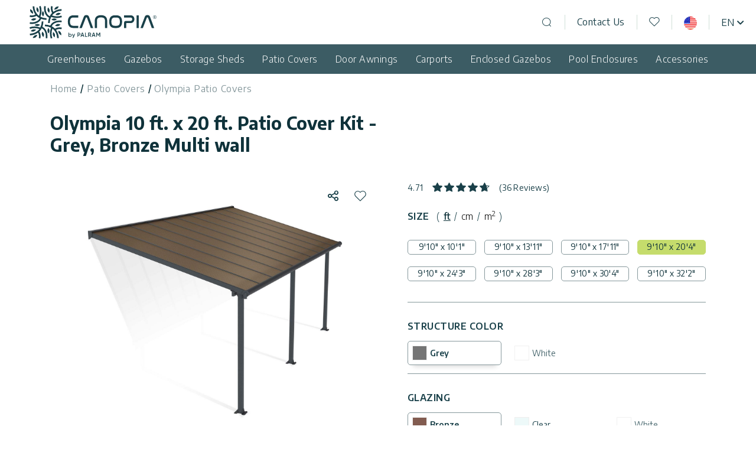

--- FILE ---
content_type: text/html; charset=UTF-8
request_url: https://canopia.com/product/olympia-10-ft-x-20-ft-patio-cover-kit/?attribute_structure-color=grey&attribute_glazing=bronze&attribute_product-series-name=olympia
body_size: 53981
content:
<!doctype html>
<html lang="en-US">
  <head>
    <meta charset="utf-8">
    <meta name="viewport" content="width=device-width, initial-scale=1, shrink-to-fit=no">
    <link rel="apple-touch-icon" sizes="180x180" href="/apple-touch-icon.png">
    <link rel="icon" type="image/png" sizes="32x32" href="/favicon-32x32.png">
    <link rel="icon" type="image/png" sizes="16x16" href="/favicon-16x16.png">
    <link rel="manifest" href="/site.webmanifest">
    <link rel="mask-icon" href="/safari-pinned-tab.svg" color="#5bbad5">
    <meta name="msapplication-TileColor" content="#da532c">
    <meta name="theme-color" content="#ffffff">
    <link rel="dns-prefetch" href="//cdn.hu-manity.co" />
		<!-- Cookie Compliance -->
		<script type="text/javascript">var huOptions = {"appID":"canopiacom-fada097","currentLanguage":"en","blocking":false,"globalCookie":false,"isAdmin":false,"privacyConsent":true,"forms":[]};</script>
		<script type="text/javascript" src="https://cdn.hu-manity.co/hu-banner.min.js"></script><link rel="preconnect" href="https://fonts.googleapis.com">
          <link rel="preconnect" href="https://fonts.gstatic.com" crossorigin><meta name='robots' content='index, follow, max-image-preview:large, max-snippet:-1, max-video-preview:-1' />
	<style>img:is([sizes="auto" i], [sizes^="auto," i]) { contain-intrinsic-size: 3000px 1500px }</style>
	<link rel="alternate" hreflang="en" href="https://canopia.com/product/olympia-10-ft-x-20-ft-patio-cover-kit/" />
<link rel="alternate" hreflang="x-default" href="https://canopia.com/product/olympia-10-ft-x-20-ft-patio-cover-kit/" />

<!-- Google Tag Manager for WordPress by gtm4wp.com -->
<script data-cfasync="false" data-pagespeed-no-defer>
	var gtm4wp_datalayer_name = "dataLayer";
	var dataLayer = dataLayer || [];
	const gtm4wp_use_sku_instead = 1;
	const gtm4wp_currency = 'GBP';
	const gtm4wp_product_per_impression = 10;
	const gtm4wp_clear_ecommerce = false;
</script>
<!-- End Google Tag Manager for WordPress by gtm4wp.com -->
	<!-- This site is optimized with the Yoast SEO Premium plugin v24.8 (Yoast SEO v24.9) - https://yoast.com/wordpress/plugins/seo/ -->
	<title>Olympia 10 ft. x 20 ft. Patio Cover kit | Canopia by Palram</title>
	<meta name="description" content="Take your garden to the next level with the Olympia 10 ft. x 20 ft.patio cover. Multi-functional outdoor structure, designed for superior protection all year-round" />
	<link rel="canonical" href="https://canopia.com/product/olympia-10-ft-x-20-ft-patio-cover-kit/" />
	<meta property="og:locale" content="en_US" />
	<meta property="og:type" content="article" />
	<meta property="og:title" content="Olympia 10 ft. x 20 ft. Patio Cover Kit" />
	<meta property="og:description" content="Take your garden to the next level with the Olympia 10 ft. x 20 ft.patio cover. Multi-functional outdoor structure, designed for superior protection all year-round" />
	<meta property="og:url" content="https://canopia.com/product/olympia-10-ft-x-20-ft-patio-cover-kit/" />
	<meta property="og:site_name" content="Canopia" />
	<meta property="article:publisher" content="https://www.facebook.com/Canopia.by.Palram" />
	<meta property="article:modified_time" content="2025-10-26T09:18:36+00:00" />
	<meta property="og:image" content="https://canopia.com/app/uploads/2022/03/Palram_Patio_Covers_Olympia_3x6.10_Grey_Clear_Cutout.jpg" />
	<meta property="og:image:width" content="1500" />
	<meta property="og:image:height" content="1200" />
	<meta property="og:image:type" content="image/jpeg" />
	<meta name="twitter:card" content="summary_large_image" />
	<meta name="twitter:site" content="@CanopiabyPalram" />
	<meta name="twitter:label1" content="Est. reading time" />
	<meta name="twitter:data1" content="1 minute" />
	<script type="application/ld+json" class="yoast-schema-graph">{"@context":"https://schema.org","@graph":[{"@type":"WebPage","@id":"https://canopia.com/product/olympia-10-ft-x-20-ft-patio-cover-kit/","url":"https://canopia.com/product/olympia-10-ft-x-20-ft-patio-cover-kit/","name":"Olympia 10 ft. x 20 ft. Patio Cover kit | Canopia by Palram","isPartOf":{"@id":"https://canopia.com/#website"},"primaryImageOfPage":{"@id":"https://canopia.com/product/olympia-10-ft-x-20-ft-patio-cover-kit/#primaryimage"},"image":{"@id":"https://canopia.com/product/olympia-10-ft-x-20-ft-patio-cover-kit/#primaryimage"},"thumbnailUrl":"https://canopia.com/app/uploads/2022/03/Palram_Patio_Covers_Olympia_3x6.10_Grey_Clear_Cutout.jpg","datePublished":"2022-03-17T10:25:01+00:00","dateModified":"2025-10-26T09:18:36+00:00","description":"Take your garden to the next level with the Olympia 10 ft. x 20 ft.patio cover. Multi-functional outdoor structure, designed for superior protection all year-round","breadcrumb":{"@id":"https://canopia.com/product/olympia-10-ft-x-20-ft-patio-cover-kit/#breadcrumb"},"inLanguage":"en-US","potentialAction":[{"@type":"ReadAction","target":["https://canopia.com/product/olympia-10-ft-x-20-ft-patio-cover-kit/"]}]},{"@type":"ImageObject","inLanguage":"en-US","@id":"https://canopia.com/product/olympia-10-ft-x-20-ft-patio-cover-kit/#primaryimage","url":"https://canopia.com/app/uploads/2022/03/Palram_Patio_Covers_Olympia_3x6.10_Grey_Clear_Cutout.jpg","contentUrl":"https://canopia.com/app/uploads/2022/03/Palram_Patio_Covers_Olympia_3x6.10_Grey_Clear_Cutout.jpg","width":1500,"height":1200,"caption":"Palram Patio Covers Olympia 3x6.10 Grey Clear Cutout"},{"@type":"BreadcrumbList","@id":"https://canopia.com/product/olympia-10-ft-x-20-ft-patio-cover-kit/#breadcrumb","itemListElement":[{"@type":"ListItem","position":1,"name":"Home","item":"https://canopia.com/"},{"@type":"ListItem","position":2,"name":"Products","item":"https://canopia.com/shop/"},{"@type":"ListItem","position":3,"name":"Olympia 10 ft. x 20 ft. Patio Cover Kit"}]},{"@type":"WebSite","@id":"https://canopia.com/#website","url":"https://canopia.com/","name":"Canopia","description":"Celebrate Outdoor Living","publisher":{"@id":"https://canopia.com/#organization"},"potentialAction":[{"@type":"SearchAction","target":{"@type":"EntryPoint","urlTemplate":"https://canopia.com/?s={search_term_string}"},"query-input":{"@type":"PropertyValueSpecification","valueRequired":true,"valueName":"search_term_string"}}],"inLanguage":"en-US"},{"@type":"Organization","@id":"https://canopia.com/#organization","name":"Canopia","url":"https://canopia.com/","logo":{"@type":"ImageObject","inLanguage":"en-US","@id":"https://canopia.com/#/schema/logo/image/","url":"https://canopia.com/app/uploads/2022/07/Palram-Canopia-Instagram-profile-pic-1080x1080px.png","contentUrl":"https://canopia.com/app/uploads/2022/07/Palram-Canopia-Instagram-profile-pic-1080x1080px.png","width":1080,"height":1080,"caption":"Canopia"},"image":{"@id":"https://canopia.com/#/schema/logo/image/"},"sameAs":["https://www.facebook.com/Canopia.by.Palram","https://x.com/CanopiabyPalram","https://www.instagram.com/canopia.by.palram/","https://il.linkedin.com/company/canopia-by-palram","https://www.pinterest.com/canopiabypalram/","https://www.youtube.com/c/PalramApplications","https://www.tiktok.com/@canopia.by.palram"]}]}</script>
	<!-- / Yoast SEO Premium plugin. -->


<link rel='dns-prefetch' href='//fonts.googleapis.com' />
<style id='joinchat-button-style-inline-css'>
.wp-block-joinchat-button{border:none!important;text-align:center}.wp-block-joinchat-button figure{display:table;margin:0 auto;padding:0}.wp-block-joinchat-button figcaption{font:normal normal 400 .6em/2em var(--wp--preset--font-family--system-font,sans-serif);margin:0;padding:0}.wp-block-joinchat-button .joinchat-button__qr{background-color:#fff;border:6px solid #25d366;border-radius:30px;box-sizing:content-box;display:block;height:200px;margin:auto;overflow:hidden;padding:10px;width:200px}.wp-block-joinchat-button .joinchat-button__qr canvas,.wp-block-joinchat-button .joinchat-button__qr img{display:block;margin:auto}.wp-block-joinchat-button .joinchat-button__link{align-items:center;background-color:#25d366;border:6px solid #25d366;border-radius:30px;display:inline-flex;flex-flow:row nowrap;justify-content:center;line-height:1.25em;margin:0 auto;text-decoration:none}.wp-block-joinchat-button .joinchat-button__link:before{background:transparent var(--joinchat-ico) no-repeat center;background-size:100%;content:"";display:block;height:1.5em;margin:-.75em .75em -.75em 0;width:1.5em}.wp-block-joinchat-button figure+.joinchat-button__link{margin-top:10px}@media (orientation:landscape)and (min-height:481px),(orientation:portrait)and (min-width:481px){.wp-block-joinchat-button.joinchat-button--qr-only figure+.joinchat-button__link{display:none}}@media (max-width:480px),(orientation:landscape)and (max-height:480px){.wp-block-joinchat-button figure{display:none}}

</style>
<style id='classic-theme-styles-inline-css'>
/*! This file is auto-generated */
.wp-block-button__link{color:#fff;background-color:#32373c;border-radius:9999px;box-shadow:none;text-decoration:none;padding:calc(.667em + 2px) calc(1.333em + 2px);font-size:1.125em}.wp-block-file__button{background:#32373c;color:#fff;text-decoration:none}
</style>
<style id='global-styles-inline-css'>
:root{--wp--preset--aspect-ratio--square: 1;--wp--preset--aspect-ratio--4-3: 4/3;--wp--preset--aspect-ratio--3-4: 3/4;--wp--preset--aspect-ratio--3-2: 3/2;--wp--preset--aspect-ratio--2-3: 2/3;--wp--preset--aspect-ratio--16-9: 16/9;--wp--preset--aspect-ratio--9-16: 9/16;--wp--preset--color--black: #000000;--wp--preset--color--cyan-bluish-gray: #abb8c3;--wp--preset--color--white: #ffffff;--wp--preset--color--pale-pink: #f78da7;--wp--preset--color--vivid-red: #cf2e2e;--wp--preset--color--luminous-vivid-orange: #ff6900;--wp--preset--color--luminous-vivid-amber: #fcb900;--wp--preset--color--light-green-cyan: #7bdcb5;--wp--preset--color--vivid-green-cyan: #00d084;--wp--preset--color--pale-cyan-blue: #8ed1fc;--wp--preset--color--vivid-cyan-blue: #0693e3;--wp--preset--color--vivid-purple: #9b51e0;--wp--preset--gradient--vivid-cyan-blue-to-vivid-purple: linear-gradient(135deg,rgba(6,147,227,1) 0%,rgb(155,81,224) 100%);--wp--preset--gradient--light-green-cyan-to-vivid-green-cyan: linear-gradient(135deg,rgb(122,220,180) 0%,rgb(0,208,130) 100%);--wp--preset--gradient--luminous-vivid-amber-to-luminous-vivid-orange: linear-gradient(135deg,rgba(252,185,0,1) 0%,rgba(255,105,0,1) 100%);--wp--preset--gradient--luminous-vivid-orange-to-vivid-red: linear-gradient(135deg,rgba(255,105,0,1) 0%,rgb(207,46,46) 100%);--wp--preset--gradient--very-light-gray-to-cyan-bluish-gray: linear-gradient(135deg,rgb(238,238,238) 0%,rgb(169,184,195) 100%);--wp--preset--gradient--cool-to-warm-spectrum: linear-gradient(135deg,rgb(74,234,220) 0%,rgb(151,120,209) 20%,rgb(207,42,186) 40%,rgb(238,44,130) 60%,rgb(251,105,98) 80%,rgb(254,248,76) 100%);--wp--preset--gradient--blush-light-purple: linear-gradient(135deg,rgb(255,206,236) 0%,rgb(152,150,240) 100%);--wp--preset--gradient--blush-bordeaux: linear-gradient(135deg,rgb(254,205,165) 0%,rgb(254,45,45) 50%,rgb(107,0,62) 100%);--wp--preset--gradient--luminous-dusk: linear-gradient(135deg,rgb(255,203,112) 0%,rgb(199,81,192) 50%,rgb(65,88,208) 100%);--wp--preset--gradient--pale-ocean: linear-gradient(135deg,rgb(255,245,203) 0%,rgb(182,227,212) 50%,rgb(51,167,181) 100%);--wp--preset--gradient--electric-grass: linear-gradient(135deg,rgb(202,248,128) 0%,rgb(113,206,126) 100%);--wp--preset--gradient--midnight: linear-gradient(135deg,rgb(2,3,129) 0%,rgb(40,116,252) 100%);--wp--preset--font-size--small: 13px;--wp--preset--font-size--medium: 20px;--wp--preset--font-size--large: 36px;--wp--preset--font-size--x-large: 42px;--wp--preset--spacing--20: 0.44rem;--wp--preset--spacing--30: 0.67rem;--wp--preset--spacing--40: 1rem;--wp--preset--spacing--50: 1.5rem;--wp--preset--spacing--60: 2.25rem;--wp--preset--spacing--70: 3.38rem;--wp--preset--spacing--80: 5.06rem;--wp--preset--shadow--natural: 6px 6px 9px rgba(0, 0, 0, 0.2);--wp--preset--shadow--deep: 12px 12px 50px rgba(0, 0, 0, 0.4);--wp--preset--shadow--sharp: 6px 6px 0px rgba(0, 0, 0, 0.2);--wp--preset--shadow--outlined: 6px 6px 0px -3px rgba(255, 255, 255, 1), 6px 6px rgba(0, 0, 0, 1);--wp--preset--shadow--crisp: 6px 6px 0px rgba(0, 0, 0, 1);}:where(.is-layout-flex){gap: 0.5em;}:where(.is-layout-grid){gap: 0.5em;}body .is-layout-flex{display: flex;}.is-layout-flex{flex-wrap: wrap;align-items: center;}.is-layout-flex > :is(*, div){margin: 0;}body .is-layout-grid{display: grid;}.is-layout-grid > :is(*, div){margin: 0;}:where(.wp-block-columns.is-layout-flex){gap: 2em;}:where(.wp-block-columns.is-layout-grid){gap: 2em;}:where(.wp-block-post-template.is-layout-flex){gap: 1.25em;}:where(.wp-block-post-template.is-layout-grid){gap: 1.25em;}.has-black-color{color: var(--wp--preset--color--black) !important;}.has-cyan-bluish-gray-color{color: var(--wp--preset--color--cyan-bluish-gray) !important;}.has-white-color{color: var(--wp--preset--color--white) !important;}.has-pale-pink-color{color: var(--wp--preset--color--pale-pink) !important;}.has-vivid-red-color{color: var(--wp--preset--color--vivid-red) !important;}.has-luminous-vivid-orange-color{color: var(--wp--preset--color--luminous-vivid-orange) !important;}.has-luminous-vivid-amber-color{color: var(--wp--preset--color--luminous-vivid-amber) !important;}.has-light-green-cyan-color{color: var(--wp--preset--color--light-green-cyan) !important;}.has-vivid-green-cyan-color{color: var(--wp--preset--color--vivid-green-cyan) !important;}.has-pale-cyan-blue-color{color: var(--wp--preset--color--pale-cyan-blue) !important;}.has-vivid-cyan-blue-color{color: var(--wp--preset--color--vivid-cyan-blue) !important;}.has-vivid-purple-color{color: var(--wp--preset--color--vivid-purple) !important;}.has-black-background-color{background-color: var(--wp--preset--color--black) !important;}.has-cyan-bluish-gray-background-color{background-color: var(--wp--preset--color--cyan-bluish-gray) !important;}.has-white-background-color{background-color: var(--wp--preset--color--white) !important;}.has-pale-pink-background-color{background-color: var(--wp--preset--color--pale-pink) !important;}.has-vivid-red-background-color{background-color: var(--wp--preset--color--vivid-red) !important;}.has-luminous-vivid-orange-background-color{background-color: var(--wp--preset--color--luminous-vivid-orange) !important;}.has-luminous-vivid-amber-background-color{background-color: var(--wp--preset--color--luminous-vivid-amber) !important;}.has-light-green-cyan-background-color{background-color: var(--wp--preset--color--light-green-cyan) !important;}.has-vivid-green-cyan-background-color{background-color: var(--wp--preset--color--vivid-green-cyan) !important;}.has-pale-cyan-blue-background-color{background-color: var(--wp--preset--color--pale-cyan-blue) !important;}.has-vivid-cyan-blue-background-color{background-color: var(--wp--preset--color--vivid-cyan-blue) !important;}.has-vivid-purple-background-color{background-color: var(--wp--preset--color--vivid-purple) !important;}.has-black-border-color{border-color: var(--wp--preset--color--black) !important;}.has-cyan-bluish-gray-border-color{border-color: var(--wp--preset--color--cyan-bluish-gray) !important;}.has-white-border-color{border-color: var(--wp--preset--color--white) !important;}.has-pale-pink-border-color{border-color: var(--wp--preset--color--pale-pink) !important;}.has-vivid-red-border-color{border-color: var(--wp--preset--color--vivid-red) !important;}.has-luminous-vivid-orange-border-color{border-color: var(--wp--preset--color--luminous-vivid-orange) !important;}.has-luminous-vivid-amber-border-color{border-color: var(--wp--preset--color--luminous-vivid-amber) !important;}.has-light-green-cyan-border-color{border-color: var(--wp--preset--color--light-green-cyan) !important;}.has-vivid-green-cyan-border-color{border-color: var(--wp--preset--color--vivid-green-cyan) !important;}.has-pale-cyan-blue-border-color{border-color: var(--wp--preset--color--pale-cyan-blue) !important;}.has-vivid-cyan-blue-border-color{border-color: var(--wp--preset--color--vivid-cyan-blue) !important;}.has-vivid-purple-border-color{border-color: var(--wp--preset--color--vivid-purple) !important;}.has-vivid-cyan-blue-to-vivid-purple-gradient-background{background: var(--wp--preset--gradient--vivid-cyan-blue-to-vivid-purple) !important;}.has-light-green-cyan-to-vivid-green-cyan-gradient-background{background: var(--wp--preset--gradient--light-green-cyan-to-vivid-green-cyan) !important;}.has-luminous-vivid-amber-to-luminous-vivid-orange-gradient-background{background: var(--wp--preset--gradient--luminous-vivid-amber-to-luminous-vivid-orange) !important;}.has-luminous-vivid-orange-to-vivid-red-gradient-background{background: var(--wp--preset--gradient--luminous-vivid-orange-to-vivid-red) !important;}.has-very-light-gray-to-cyan-bluish-gray-gradient-background{background: var(--wp--preset--gradient--very-light-gray-to-cyan-bluish-gray) !important;}.has-cool-to-warm-spectrum-gradient-background{background: var(--wp--preset--gradient--cool-to-warm-spectrum) !important;}.has-blush-light-purple-gradient-background{background: var(--wp--preset--gradient--blush-light-purple) !important;}.has-blush-bordeaux-gradient-background{background: var(--wp--preset--gradient--blush-bordeaux) !important;}.has-luminous-dusk-gradient-background{background: var(--wp--preset--gradient--luminous-dusk) !important;}.has-pale-ocean-gradient-background{background: var(--wp--preset--gradient--pale-ocean) !important;}.has-electric-grass-gradient-background{background: var(--wp--preset--gradient--electric-grass) !important;}.has-midnight-gradient-background{background: var(--wp--preset--gradient--midnight) !important;}.has-small-font-size{font-size: var(--wp--preset--font-size--small) !important;}.has-medium-font-size{font-size: var(--wp--preset--font-size--medium) !important;}.has-large-font-size{font-size: var(--wp--preset--font-size--large) !important;}.has-x-large-font-size{font-size: var(--wp--preset--font-size--x-large) !important;}
:where(.wp-block-post-template.is-layout-flex){gap: 1.25em;}:where(.wp-block-post-template.is-layout-grid){gap: 1.25em;}
:where(.wp-block-columns.is-layout-flex){gap: 2em;}:where(.wp-block-columns.is-layout-grid){gap: 2em;}
:root :where(.wp-block-pullquote){font-size: 1.5em;line-height: 1.6;}
</style>
<style id='woocommerce-inline-inline-css'>
.woocommerce form .form-row .required { visibility: visible; }
</style>
<link rel="stylesheet" href="https://canopia.com/app/plugins/woo-connect-plugin-master/assets/cartmagician.css?ver=1.0"><link rel="stylesheet" href="https://canopia.com/app/plugins/wpml-multilingual-cms/templates/language-switchers/legacy-list-horizontal/style.min.css?ver=1"><link rel="stylesheet" href="https://canopia.com/app/plugins/woocommerce/assets/css/brands.css?ver=9.8.1"><link rel="stylesheet" href="https://fonts.googleapis.com/css2?family=Encode+Sans%3Awght%40200%3B300%3B400%3B500%3B600%3B700%3B900&amp;display=swap&amp;ver=6.7.2"><link rel="stylesheet" href="https://canopia.com/app/themes/canopia/public/styles/app.css?id=ed952771b97e17841c39"><script id="wpml-cookie-js-extra">
var wpml_cookies = {"wp-wpml_current_language":{"value":"en","expires":1,"path":"\/"}};
var wpml_cookies = {"wp-wpml_current_language":{"value":"en","expires":1,"path":"\/"}};
</script>
<script defer="defer" src="https://canopia.com/app/plugins/wpml-multilingual-cms/res/js/cookies/language-cookie.js?ver=473900" defer data-wp-strategy="defer"></script><script defer="defer" src="https://canopia.com/wp/wp-includes/js/jquery/jquery.min.js?ver=3.7.1"></script><script defer="defer" src="https://canopia.com/app/plugins/woocommerce/assets/js/jquery-blockui/jquery.blockUI.min.js?ver=2.7.0-wc.9.8.1" defer data-wp-strategy="defer"></script><script id="wc-add-to-cart-js-extra">
var wc_add_to_cart_params = {"ajax_url":"\/wp\/wp-admin\/admin-ajax.php","wc_ajax_url":"\/?wc-ajax=%%endpoint%%","i18n_view_cart":"View cart","cart_url":"https:\/\/canopia.com\/cart\/","is_cart":"","cart_redirect_after_add":"no"};
</script>
<script defer="defer" src="https://canopia.com/app/plugins/woocommerce/assets/js/frontend/add-to-cart.min.js?ver=9.8.1" defer data-wp-strategy="defer"></script><script defer="defer" src="https://canopia.com/app/plugins/woocommerce/assets/js/flexslider/jquery.flexslider.min.js?ver=2.7.2-wc.9.8.1" defer data-wp-strategy="defer"></script><script id="wc-single-product-js-extra">
var wc_single_product_params = {"i18n_required_rating_text":"Please select a rating","i18n_rating_options":["1 of 5 stars","2 of 5 stars","3 of 5 stars","4 of 5 stars","5 of 5 stars"],"i18n_product_gallery_trigger_text":"View full-screen image gallery","review_rating_required":"yes","flexslider":{"rtl":false,"animation":"slide","smoothHeight":true,"directionNav":true,"controlNav":"thumbnails","slideshow":false,"animationSpeed":500,"animationLoop":false,"allowOneSlide":false,"prevText":"<i class=\"icon-arrow-left\" aria-hidden=\"true\"><\/i><span class=\"sr-only\">Previous<\/span>","nextText":"<i class=\"icon-arrow-right\" aria-hidden=\"true\"><\/i><span class=\"sr-only\">Next<\/span>"},"zoom_enabled":"","zoom_options":[],"photoswipe_enabled":"","photoswipe_options":{"shareEl":false,"closeOnScroll":false,"history":false,"hideAnimationDuration":0,"showAnimationDuration":0},"flexslider_enabled":"1"};
</script>
<script defer="defer" src="https://canopia.com/app/plugins/woocommerce/assets/js/frontend/single-product.min.js?ver=9.8.1" defer data-wp-strategy="defer"></script><meta name="generator" content="WPML ver:4.7.3 stt:1;" />

<!-- Google Tag Manager for WordPress by gtm4wp.com -->
<!-- GTM Container placement set to automatic -->
<script data-cfasync="false" data-pagespeed-no-defer type="text/javascript">
	var dataLayer_content = {"pagePostType":"product","pagePostType2":"single-product","pagePostAuthor":"dev","productRatingCounts":{"5":3},"productAverageRating":5,"productReviewCount":3,"productType":"variable","productIsVariable":1};
	dataLayer.push( dataLayer_content );
</script>
<script data-cfasync="false">
(function(w,d,s,l,i){w[l]=w[l]||[];w[l].push({'gtm.start':
new Date().getTime(),event:'gtm.js'});var f=d.getElementsByTagName(s)[0],
j=d.createElement(s),dl=l!='dataLayer'?'&l='+l:'';j.async=true;j.src=
'//www.googletagmanager.com/gtm.js?id='+i+dl;f.parentNode.insertBefore(j,f);
})(window,document,'script','dataLayer','GTM-P5JG4PB');
</script>
<!-- End Google Tag Manager for WordPress by gtm4wp.com -->	<noscript><style>.woocommerce-product-gallery{ opacity: 1 !important; }</style></noscript>
	<script type="text/javascript" src="https://cartmagician.com/js/magicar_plugin.js" id="cartmagician_magicarjs" data-app-key="bmtRmFmuizcyDNbobaStj9B3TC3YVGevYGmmiV6v"></script>  </head>

  <body class="product-template-default single single-product postid-5798 wp-embed-responsive theme-canopia cookies-not-set woocommerce woocommerce-page woocommerce-no-js olympia-10-ft-x-20-ft-patio-cover-kit with-load-card">
    
<!-- GTM Container placement set to automatic -->
<!-- Google Tag Manager (noscript) -->
				<noscript><iframe src="https://www.googletagmanager.com/ns.html?id=GTM-P5JG4PB" height="0" width="0" style="display:none;visibility:hidden" aria-hidden="true"></iframe></noscript>
<!-- End Google Tag Manager (noscript) -->    
    <div id="app">
      <div class="content d-flex flex-column">

  <a class="sr-only focus:not-sr-only" href="#main">
    Skip to content
  </a>

  <header class="banner d-flex flex-row flex-wrap flex-mt-nowrap justify-content-end align-items-center pt-12 pt-mt-10">
    <a class="brand logo ms-15 me-auto mb-12 ms-xl-50 mb-mt-10" href="https://canopia.com/">
        <span class="sr-only">Canopia</span>
    </a>

    <div class="banner__search order-mt-1 mb-mt-10">
        <div class="search-form-wrap is-open position-relative">
            <button type="button" class="btn-default btn-open-search">
                <i class="icon-magnifier" aria-hidden="true"></i>
                <span class="sr-only">Open search</span>
            </button>
            <form role="search" method="get" class="search-form" action="https://canopia.com/">
  <label>
    <span class="sr-only">
      Search for:
    </span>

    <input
      type="search"
      class="search-form__input"
      placeholder="Search &hellip;"
      value=""
      name="s"
    >
  </label>

  <input type='hidden' name='lang' value='en' />
  <button
    type="submit"
    class="btn-default search-form__btn"
  >
    Search
  </button>
</form>
        </div>
    </div>

    

  <nav class="mobile-nav">
  <ul class="mobile-menu">
    <li class="menu-item-has-children">
      <button type="button" class="btn-default">
    Language <span class="text-uppercase">(en)</span>
  </button>

  <ul class="sub-menu">
                  <li>
          <a href="https://canopia.com/product/olympia-10-ft-x-20-ft-patio-cover-kit/"
             class="checkbox-styled pb-20 active">
            <span class="checkbox-styled__label">English</span>
          </a>
        </li>
            </ul>
    </li>

    <li class="menu-item-has-children">
      <span class="menu-button d-flex align-items-center">
    Country
    <span class="fflag-US fflag ff-round ff-md ms-8 country-indicator">
      <span class="sr-only country-name">
        USA
      </span>
    </span>
  </span>

    </li>

          <li class="menu-item-has-children">
        <a href="#">Categories</a>

        <ul id="menu-categories" class="sub-menu"><li class="has-image menu-item menu-greenhouses"><a href="https://canopia.com/product-category/greenhouses/"><div class="menu-item__image"><img src="https://canopia.com/app/uploads/2022/03/Palram_Greenhouses_Balance_8x12_Silver_Clear_CutOut_1.jpg" alt=""></div>Greenhouses</a></li>
<li class="has-image menu-item menu-gazebos"><a href="https://canopia.com/product-category/gazebos/"><div class="menu-item__image"><img src="https://canopia.com/app/uploads/2022/03/Palram_-_Canopia_Garden_Gazebos_Dallas_4300_Grey_Grey_Twinwall_Cutout-1-150x150.jpg" alt=""></div>Gazebos</a></li>
<li class="has-image menu-item menu-storage-sheds"><a href="https://canopia.com/product-category/outdoor-storage-sheds/"><div class="menu-item__image"><img src="https://canopia.com/app/uploads/2022/06/Palram_Garden_Sheds_Rubicon_8x10_Grey_CutOut-150x150.jpg" alt=""></div>Storage Sheds</a></li>
<li class="current-product-ancestor active current-product-parent has-image menu-item menu-patio-covers"><a href="https://canopia.com/product-category/patio-covers/"><div class="menu-item__image"><img src="https://canopia.com/app/uploads/2023/12/Palram-Canopia_Patio_Covers_Stockholm_3.4x5.9_Grey_Clear_Cutout_Sunglaze-NO-LOGO-150x150.jpg" alt=""></div>Patio Covers</a></li>
<li class="has-image menu-item menu-door-awnings"><a href="https://canopia.com/product-category/door-awnings/"><div class="menu-item__image"><img src="https://canopia.com/app/uploads/2022/03/Palram_Canopys_Lily_1780_Black_Clear_CutOut-1-150x150.jpg" alt=""></div>Door Awnings</a></li>
<li class="has-image menu-item menu-carports"><a href="https://canopia.com/product-category/carports/"><div class="menu-item__image"><img src="https://canopia.com/app/uploads/2022/03/Palram-Canopia_Carports_Arizona_5000_Breez_Solar_Grey_CutOut.jpg" alt=""></div>Carports</a></li>
<li class="has-image menu-item menu-enclosed-gazebos"><a href="https://canopia.com/product-category/garden-rooms/"><div class="menu-item__image"><img src="https://canopia.com/app/uploads/2024/08/Palram-Canopia_Garden_Buildings_Ledro_10x12_3x3.6_Grey_Grey_Cutout_1-150x150.jpg" alt=""></div>Enclosed Gazebos</a></li>
<li class="has-image menu-item menu-pool-enclosures"><a href="https://canopia.com/product-category/pool-enclosure/"><div class="menu-item__image"><img src="https://canopia.com/app/uploads/2022/12/Palram-Canopia_Pool-Enclosure_Majorca_19x13_-6x4_Grey_CutOut-150x150.jpg" alt=""></div>Pool Enclosures</a></li>
<li class="has-image menu-item menu-accessories"><a href="https://canopia.com/product-category/accessories/"><div class="menu-item__image"><img src="https://canopia.com/app/uploads/2022/08/Palram-Canopia-Greenhouses-Accessories-Portable-Fan-Heater-300x240-1-150x150.webp" alt=""></div>Accessories</a></li>
</ul>
      </li>
    
          <li class="menu-item-has-children">
        <a href="#">Info</a>
          <ul id="menu-info" class="sub-menu"><li class="menu-item menu-contact-us"><a href="https://canopia.com/contact-us/">Contact Us</a></li>
<li class="menu-item menu-support"><a href="https://canopia.com/support/">Support</a></li>
<li class="menu-item menu-customers-gallery"><a href="https://canopia.com/gallery/">Customers Gallery</a></li>
<li class="menu-item menu-tips-and-ideas"><a href="https://canopia.com/tips-and-ideas/">Tips And Ideas</a></li>
<li class="menu-item menu-certificates-standards"><a href="https://canopia.com/certificates-standards/">Certificates &amp; Standards</a></li>
</ul>
      </li>
    
          <li class="menu-item-has-children">
        <a href="#">General</a>
          <ul id="menu-general" class="sub-menu"><li class="menu-item menu-privacy-policy"><a href="https://canopia.com/privacy-policy/">Privacy Policy</a></li>
<li class="menu-item menu-terms-of-use"><a href="https://canopia.com/term-of-use/">Terms of Use</a></li>
<li class="menu-item menu-innovera-decor"><a href="https://www.innoveradecor.com/">Innovera Decor</a></li>
<li class="menu-item menu-palram-industries"><a href="https://www.palram.com">Palram Industries</a></li>
<li class="menu-item menu-canopia-by-palram-israel"><a href="https://www.canopia.co.il/">Canopia by Palram Israel</a></li>
</ul>
      </li>
    
                <li class="menu-item-highlighted">
        <a href="https://canopia.com/contact-us/">
          
        </a>
      </li>
      </ul>
</nav>

    


    

    <nav class="banner__top-menu order-1 order-mt-2 pe-7 pe-mt-0 mb-12 mb-mt-10">
                  <ul id="menu-header-top" class="top-menu"><li class="d-none d-mt-block top-menu-text menu-item menu-contact-us"><a href="https://canopia.com/contact-us/">Contact Us</a></li>
<li>
                            <a href="https://canopia.com/wishlist/" class="wishlist-link position-relative">
                                <i class="icon-heart" aria-hidden="true"></i>
                                <span class="sr-only">Wishlist</span>
                            </a>
                        </li><li class="d-mt-none">
                        <a href="#">
                            <span class="menu-toggle">
                                <span></span>
                                <span></span>
                                <span></span>
                                <span></span>
                            </span>
                            <span class="sr-only">Menu</span>
                        </a>
                    </li><li class="d-none d-mt-block country-dropdown dropdown"><span>
      <span class="fflag-US fflag ff-round ff-lg country-indicator">
        <span class="sr-only country-name">
          USA
        </span>
      </span>
  </span>

</li><li class="d-none d-mt-block language-dropdown dropdown"><button id="topLangSelect" type="button" class="btn-default dropdown-toggle align-middle text-uppercase" data-bs-toggle="dropdown" aria-expanded="false" data-bs-offset="0,22">
    en
  </button>
  <ul class="dropdown-menu dropdown-language dropdown-menu-end" aria-labelledby="topLangSelect">
                  <li class="dropdown-lang__item lang-swicher-item">
          <a href="https://canopia.com/product/olympia-10-ft-x-20-ft-patio-cover-kit/" class="btn-default dropdown-lang__btn active">
            <span class="fflag fflag-EN ff-round ff-md with-ring" aria-hidden="true"></span>
            English
          </a>
        </li>
            </ul>

</li></ul>
            </nav>

    

          <nav class="banner__bottom-menu d-none d-mt-block position-absolute start-0 end-0 bottom-0 px-xl-35">
        <ul id="menu-categories-1" class="sticky-top-el category-menu d-flex flex-row justify-content-center align-content-stretch m-0 p-0"><li class="menu-item menu-greenhouses"><a href="https://canopia.com/product-category/greenhouses/">Greenhouses</a></li>
<li class="menu-item menu-gazebos"><a href="https://canopia.com/product-category/gazebos/">Gazebos</a></li>
<li class="menu-item menu-storage-sheds"><a href="https://canopia.com/product-category/outdoor-storage-sheds/">Storage Sheds</a></li>
<li class="current-product-ancestor active current-product-parent menu-item menu-patio-covers"><a href="https://canopia.com/product-category/patio-covers/">Patio Covers</a></li>
<li class="menu-item menu-door-awnings"><a href="https://canopia.com/product-category/door-awnings/">Door Awnings</a></li>
<li class="menu-item menu-carports"><a href="https://canopia.com/product-category/carports/">Carports</a></li>
<li class="menu-item menu-enclosed-gazebos"><a href="https://canopia.com/product-category/garden-rooms/">Enclosed Gazebos</a></li>
<li class="menu-item menu-pool-enclosures"><a href="https://canopia.com/product-category/pool-enclosure/">Pool Enclosures</a></li>
<li class="menu-item menu-accessories"><a href="https://canopia.com/product-category/accessories/">Accessories</a></li>
</ul>
      </nav>
    
    

</header>

    <main id="main" class="main">
        <div class="pt-35 pt-mt-50">
        <div class="container-lg">
      
      <nav aria-label="breadcrumb"
       vocab="https://schema.org/"
       typeof="BreadcrumbList"
     id="productBreadcrumb"
     class="product-list-breadcrumbs"
     >
       <ol class="breadcrumb lh-sm">
                                 <li class="breadcrumb-item" property="itemListElement" typeof="ListItem">
               <a property="item"
                  typeof="WebPage"
                  title="Home."
               href="https://canopia.com"
            >
              Home
            </a>
          </li>
                                      <li class="breadcrumb-item" property="itemListElement" typeof="ListItem">
               <a property="item"
                  typeof="WebPage"
                  title="Patio Covers."
               href="https://canopia.com/product-category/patio-covers/"
            >
              Patio Covers
            </a>
          </li>
                                      <li class="breadcrumb-item" property="itemListElement" typeof="ListItem">
               <a property="item"
                  typeof="WebPage"
                  title="Olympia Patio Covers."
               href="https://canopia.com/product-category/patio-covers/olympia-patio-covers/"
            >
              Olympia Patio Covers
            </a>
          </li>
                                                     </ol>
  </nav>
      

             <div class="woocommerce-notices-wrapper"></div>
<div id="product-5798" class="product-grid pt-md-10 pt-lg-15 product type-product post-5798 status-publish first instock product_cat-olympia-patio-covers product_cat-patio-covers has-post-thumbnail sold-individually shipping-taxable purchasable product-type-variable has-default-attributes">

  
  <h1 id="product-title" class="single-product-title fs-16 fs-md-24 fs-lg-30 fw-bold mb-20 mb-lg-35">
        Olympia 10 ft. x 20 ft. Patio Cover Kit - Grey, Bronze Multi wall
    </h1>
<div id="product-rating" class="single-product-rating d-flex flex-row align-items-center fs-14 ls-em-03 mb-20 mt-lg-10 mb-lg-30">
  <span class="d-inline-block text-blue-dianne me-15">
    4.71
  </span>

  <span class="position-relative d-inline-block star-single-product me-15 overflow-hidden" role="img"  aria-label="Rated 4.71 out of 5">
  <span class="star-rating star-inactive position-absolute start-0 end-0 top-0 bottom-0 d-inline-block"></span>
  <span class="star-rating star-active star-0 position-absolute start-0 end-0 top-0 bottom-0 d-inline-block"
        style="width: 94.2%;"
  ></span>
</span>


            <a href="#reviews" rel="nofollow" class="d-inline-block text-blue-dianne">
        (36 Reviews)      </a>
      </div>

<div id="product-gallery" class="mb-lg-30 position-relative">
  <span class="sale-badge__wrapper">
  </span>
      <div class="position-relative">

      
      <div class="woocommerce-image-buttons d-flex flex-row position-absolute">
        <div class="dropdown product-action-dropdown me-10">
    <button class="btn-default btn-product-action btn-share" type="button" data-bs-toggle="dropdown" aria-expanded="false">
      <span class="sr-only">Share</span>
    </button>

    <ul class="dropdown-menu">
              <li>
          <button
            class="dropdown-item btn-social social_share"
            type="button"
            data-type="fb"
            data-url="https://canopia.com/product/olympia-10-ft-x-20-ft-patio-cover-kit/"
            data-title="Olympia 10 ft. x 20 ft. Patio Cover Kit"
            data-text="Olympia 10 ft. x 20 ft. Patio Cover Kit"
          >
            Facebook
          </button>
        </li>
              <li>
          <button
            class="dropdown-item btn-social social_share"
            type="button"
            data-type="whatsapp"
            data-url="https://canopia.com/product/olympia-10-ft-x-20-ft-patio-cover-kit/"
            data-title="Olympia 10 ft. x 20 ft. Patio Cover Kit"
            data-text="Olympia 10 ft. x 20 ft. Patio Cover Kit"
          >
            WhatsApp
          </button>
        </li>
              <li>
          <button
            class="dropdown-item btn-social social_share"
            type="button"
            data-type="email"
            data-url="https://canopia.com/product/olympia-10-ft-x-20-ft-patio-cover-kit/"
            data-title="Olympia 10 ft. x 20 ft. Patio Cover Kit"
            data-text="Olympia 10 ft. x 20 ft. Patio Cover Kit"
          >
            Email
          </button>
        </li>
              <li>
          <button
            class="dropdown-item btn-social btn-copy"
            type="button"
            data-type="copy"
            data-url="https://canopia.com/product/olympia-10-ft-x-20-ft-patio-cover-kit/"
            data-title="Olympia 10 ft. x 20 ft. Patio Cover Kit"
            data-text="Olympia 10 ft. x 20 ft. Patio Cover Kit"
          >
            Copy link
          </button>
        </li>
          </ul>
  </div>
        <button class="btn-default btn-product-action btn-wishlist" data-product-id="5798" type="button">
  <span class="sr-only">Add to wishlist</span>
</button>
      </div>

      
      <div class="woocommerce-product-gallery swiper">
        <div class="swiper-wrapper">
                                  <div class="swiper-slide">
                                                                                <img src="https://canopia.com/app/uploads/2022/03/Palram_Patio_Covers_Olympia_3x6.10_Grey_Bronze_Cutout-600x480.jpg" alt="Olympia 10 ft. x 20 ft. Grey Aluminium Patio Cover With 3 Posts, Bronze Twin-Wall Polycarbonate Roof Panels"
                     class="variation-image"
                  >
                                          </div>
                                  <div class="swiper-slide">
                                                                                <img src="https://canopia.com/app/uploads/2022/03/Palram_Patio_Covers_Olympia_3x6.10_Grey_Clear_Main_1.jpg" alt="Olympia 10 ft. x 20 ft. Grey Aluminium Patio Cover with Clear-tinted twin-wall polycarbonate roof panels protect garden furniture"
                    
                  >
                                          </div>
                                  <div class="swiper-slide">
                                                                                <img src="https://canopia.com/app/uploads/2022/03/Palram_Patio_Covers_Olympia_3x6.10_Grey_Bronze_Main_1.jpg" alt="Olympia 10 ft. x 20 ft. Grey Aluminium Patio Cover with Bronze-tinted twin-wall polycarbonate roof panels protect garden furniture"
                    
                  >
                                          </div>
                                  <div class="swiper-slide">
                                                                                <img src="https://canopia.com/app/uploads/2022/03/Palram_Patio_Covers_Olympia_3x6.10_White_Clear_Main_1.jpg" alt="Olympia 10 ft. x 20 ft. White Aluminium Patio Cover With Clear twin-wall polycarbonate roof panels on Deck Patio protect garden furniture"
                    
                  >
                                          </div>
                                  <div class="swiper-slide">
                                                                                <img src="https://canopia.com/app/uploads/2022/03/Palram-Canopia_Patio_Covers_Olympia_10x20_3x6.2-Dimensions.jpg" alt="Olympia 10 ft. x 20 ft. Aluminium Patio Cover With twin-wall polycarbonate roof panels"
                    
                  >
                                          </div>
                                  <div class="swiper-slide">
                                                                                <img src="https://canopia.com/app/uploads/2022/03/Palram-Canopia_Patio_Covers_Olympia_3x6.1_White_White_Main_1-1.jpg" alt="Olympia 10 ft. x 20 ft. White Aluminium Patio Cover With Clear twin-wall polycarbonate roof panels on Deck Patio protect garden furniture"
                    
                  >
                                          </div>
                                  <div class="swiper-slide">
                                                                                <img src="https://canopia.com/app/uploads/2022/03/Heat-Block-Technology_TextImage_20x25_PatioCovers-1.jpg" alt="Sierra 10 ft. x 22 ft. Grey Aluminium Patio Cover with 2 Posts and Polycarbonate Roof Panels Attached to House that Covers Patio Outdoor Furniture"
                    
                  >
                                          </div>
                                  <div class="swiper-slide">
                                                                                <img src="https://canopia.com/app/uploads/2022/03/Palram-Canopia_Patio_Covers_Olympia_3x6.1_White_White_Main_HeatBlock.jpg" alt="Olympia 10 ft. x 20 ft. White Aluminium Patio Cover With Clear twin-wall polycarbonate roof panels on Deck Patio protect garden furniture"
                    
                  >
                                          </div>
                                  <div class="swiper-slide">
                                                                                <img src="https://canopia.com/app/uploads/2022/03/Palram-Canopia_Patio_Covers_Olympia_3x6.1_Grey_Bronze_Main_1HeatBlock.jpg" alt="Olympia 10 ft. x 20 ft. Grey Aluminium Patio Cover with Bronze-tinted twin-wall polycarbonate roof panels protect garden furniture"
                    
                  >
                                          </div>
                                  <div class="swiper-slide">
                                                                                <img src="https://canopia.com/app/uploads/2022/03/Palram-Canopia_Patio_Covers_Olympia_3x6.1_White_White_Main_2.jpg" alt="Olympia 10 ft. x 20 ft. White Aluminium Patio Cover With Clear twin-wall polycarbonate roof panels on Deck Patio protect garden furniture"
                    
                  >
                                          </div>
                                  <div class="swiper-slide">
                                                                                <img src="https://canopia.com/app/uploads/2022/03/Palram-Canopia_Patio_Covers_Olympia_10x20_3x6.2_Grey_Clear_Main_1.jpg" alt="Olympia 10 ft. x 20 ft. Grey Aluminium Patio Cover with Clear-tinted twin-wall polycarbonate roof panels protect garden furniture"
                    
                  >
                                          </div>
                                  <div class="swiper-slide">
                                                                                <img src="https://canopia.com/app/uploads/2025/01/Specifications_Patio_Covers_Olympia-scaled.jpg" alt=""
                    
                  >
                                          </div>
                                  <div class="swiper-slide">
                                                                                <div class="video-holder ratio position-absolute start-0 end-0 top-0 bottom-0"
                       data-player-id="player_single_12"
                       data-video-id="2rESWuZZ3pE"
                  >
                                          <img class="gallery-image" src="https://canopia.com/app/uploads/2023/12/Olympia-Patio-Covers.jpg" alt="">
                                        <div id="player_single_12" class="video-iframe"></div>
                    <button type="button"
                            class="btn-default btn-play text-light position-absolute top-50 start-50 translate-middle">
                      <svg height="100" viewBox="0 0 100 100" width="100" xmlns="http://www.w3.org/2000/svg"><g fill="currentColor"><path d="m70 15a50 50 0 1 0 50 50 50.056 50.056 0 0 0 -50-50zm0 95.833a45.833 45.833 0 1 1 45.833-45.833 45.885 45.885 0 0 1 -45.833 45.833z" transform="translate(-20 -15)"/><path d="m69.772 49-26.819-17.851a1.855 1.855 0 0 0 -1.953-.073 1.992 1.992 0 0 0 -1 1.741v35.7a1.993 1.993 0 0 0 1 1.741 1.859 1.859 0 0 0 1.953-.074l26.819-17.85a2.021 2.021 0 0 0 0-3.335z" transform="translate(-1.001 -.833)"/></g></svg>                    </button>
                  </div>
                                          </div>
                  </div>
      </div>
      
    </div>
    <div class="gallery-thumb-wrapper position-relative pt-lg-10">
      
      
      <div class="woocommerce-gallery-thumbs swiper" data-count="4">
        <div class="swiper-wrapper">
                                              
            <div class="swiper-slide">
                                                                                    <img src="https://canopia.com/app/uploads/2022/03/Palram_Patio_Covers_Olympia_3x6.10_Grey_Bronze_Cutout-100x100.jpg"
                       width="100"
                       height="100"
                       alt="Olympia 10 ft. x 20 ft. Grey Aluminium Patio Cover With 3 Posts, Bronze Twin-Wall Polycarbonate Roof Panels"
                     class="variation-image"
                  >
                                          </div>
                                              
            <div class="swiper-slide">
                                                                                    <img src="https://canopia.com/app/uploads/2022/03/Palram_Patio_Covers_Olympia_3x6.10_Grey_Clear_Main_1-82x66.jpg"
                       width="82"
                       height="66"
                       alt="Olympia 10 ft. x 20 ft. Grey Aluminium Patio Cover with Clear-tinted twin-wall polycarbonate roof panels protect garden furniture"
                    
                  >
                                          </div>
                                              
            <div class="swiper-slide">
                                                                                    <img src="https://canopia.com/app/uploads/2022/03/Palram_Patio_Covers_Olympia_3x6.10_Grey_Bronze_Main_1-82x66.jpg"
                       width="82"
                       height="66"
                       alt="Olympia 10 ft. x 20 ft. Grey Aluminium Patio Cover with Bronze-tinted twin-wall polycarbonate roof panels protect garden furniture"
                    
                  >
                                          </div>
                                              
            <div class="swiper-slide">
                                                                                    <img src="https://canopia.com/app/uploads/2022/03/Palram_Patio_Covers_Olympia_3x6.10_White_Clear_Main_1-82x66.jpg"
                       width="82"
                       height="66"
                       alt="Olympia 10 ft. x 20 ft. White Aluminium Patio Cover With Clear twin-wall polycarbonate roof panels on Deck Patio protect garden furniture"
                    
                  >
                                          </div>
                                              
            <div class="swiper-slide">
                                                                                    <img src="https://canopia.com/app/uploads/2022/03/Palram-Canopia_Patio_Covers_Olympia_10x20_3x6.2-Dimensions-122x91.jpg"
                       width="122"
                       height="91"
                       alt="Olympia 10 ft. x 20 ft. Aluminium Patio Cover With twin-wall polycarbonate roof panels"
                    
                  >
                                          </div>
                                              
            <div class="swiper-slide">
                                                                                    <img src="https://canopia.com/app/uploads/2022/03/Palram-Canopia_Patio_Covers_Olympia_3x6.1_White_White_Main_1-1-122x91.jpg"
                       width="122"
                       height="91"
                       alt="Olympia 10 ft. x 20 ft. White Aluminium Patio Cover With Clear twin-wall polycarbonate roof panels on Deck Patio protect garden furniture"
                    
                  >
                                          </div>
                                              
            <div class="swiper-slide">
                                                                                    <img src="https://canopia.com/app/uploads/2022/03/Heat-Block-Technology_TextImage_20x25_PatioCovers-1-122x91.jpg"
                       width="122"
                       height="91"
                       alt="Sierra 10 ft. x 22 ft. Grey Aluminium Patio Cover with 2 Posts and Polycarbonate Roof Panels Attached to House that Covers Patio Outdoor Furniture"
                    
                  >
                                          </div>
                                              
            <div class="swiper-slide">
                                                                                    <img src="https://canopia.com/app/uploads/2022/03/Palram-Canopia_Patio_Covers_Olympia_3x6.1_White_White_Main_HeatBlock-122x91.jpg"
                       width="122"
                       height="91"
                       alt="Olympia 10 ft. x 20 ft. White Aluminium Patio Cover With Clear twin-wall polycarbonate roof panels on Deck Patio protect garden furniture"
                    
                  >
                                          </div>
                                              
            <div class="swiper-slide">
                                                                                    <img src="https://canopia.com/app/uploads/2022/03/Palram-Canopia_Patio_Covers_Olympia_3x6.1_Grey_Bronze_Main_1HeatBlock-122x91.jpg"
                       width="122"
                       height="91"
                       alt="Olympia 10 ft. x 20 ft. Grey Aluminium Patio Cover with Bronze-tinted twin-wall polycarbonate roof panels protect garden furniture"
                    
                  >
                                          </div>
                                              
            <div class="swiper-slide">
                                                                                    <img src="https://canopia.com/app/uploads/2022/03/Palram-Canopia_Patio_Covers_Olympia_3x6.1_White_White_Main_2-122x91.jpg"
                       width="122"
                       height="91"
                       alt="Olympia 10 ft. x 20 ft. White Aluminium Patio Cover With Clear twin-wall polycarbonate roof panels on Deck Patio protect garden furniture"
                    
                  >
                                          </div>
                                              
            <div class="swiper-slide">
                                                                                    <img src="https://canopia.com/app/uploads/2022/03/Palram-Canopia_Patio_Covers_Olympia_10x20_3x6.2_Grey_Clear_Main_1-122x91.jpg"
                       width="122"
                       height="91"
                       alt="Olympia 10 ft. x 20 ft. Grey Aluminium Patio Cover with Clear-tinted twin-wall polycarbonate roof panels protect garden furniture"
                    
                  >
                                          </div>
                                              
            <div class="swiper-slide">
                                                                                    <img src="https://canopia.com/app/uploads/2025/01/Specifications_Patio_Covers_Olympia-122x91.jpg"
                       width="122"
                       height="91"
                       alt=""
                    
                  >
                                          </div>
                                              
            <div class="swiper-slide">
                              <span class="video-preview">
                                      <svg xmlns="http://www.w3.org/2000/svg" xmlns:xlink="http://www.w3.org/1999/xlink" width="39.472" height="32.149" viewBox="0 0 39.472 32.149">
  <defs>
    <clipPath id="clip-path">
      <rect id="Rectangle_1165" data-name="Rectangle 1165" width="4.234" height="6.943" fill="#1a4049"/>
    </clipPath>
  </defs>
  <g id="Group_5501" data-name="Group 5501" transform="translate(0 0.365)">
    <rect id="Rectangle_2154" data-name="Rectangle 2154" width="38.606" height="7.47" transform="translate(0)" fill="rgba(26,64,73,0.2)"/>
    <path id="Path_234" data-name="Path 234" d="M45.88,15.024H7.512V46.173H45.88V15.024Z" transform="translate(-6.908 -14.888)" fill="none"/>
    <g id="Group_268" data-name="Group 268" transform="translate(34.739 0.505)">
      <g id="Group_267" data-name="Group 267" transform="translate(0 0)" clip-path="url(#clip-path)">
        <path id="Path_232" data-name="Path 232" d="M38.76,9.521l-4.233,6.943H38.76Z" transform="translate(-34.526 -9.521)" fill="#1a4049"/>
      </g>
    </g>
    <path id="Path_233" data-name="Path 233" d="M7.512,9.468v6.974l4.252-6.974Z" transform="translate(-6.908 -9.03)" fill="#1a4049"/>
    <rect id="Rectangle_1166" data-name="Rectangle 1166" width="4.252" height="6.974" transform="translate(0.604 0.437)" fill="none"/>
    <path id="Path_235" data-name="Path 235" d="M31.124,9.468l-4.275,7.011h4.645L35.77,9.468Z" transform="translate(-1.811 -9.03)" fill="#1a4049"/>
    <rect id="Rectangle_1167" data-name="Rectangle 1167" width="8.921" height="7.011" transform="translate(25.038 0.437)" fill="none"/>
    <path id="Path_236" data-name="Path 236" d="M15.769,9.468l-4.275,7.011H16.14l4.276-7.011Z" transform="translate(-5.858 -9.03)" fill="#1a4049"/>
    <rect id="Rectangle_1168" data-name="Rectangle 1168" width="8.921" height="7.011" transform="translate(5.636 0.437)" fill="none"/>
    <path id="Path_237" data-name="Path 237" d="M23.447,9.468l-4.276,7.011h4.646l4.275-7.011Z" transform="translate(-3.835 -9.03)" fill="#1a4049"/>
    <rect id="Rectangle_1169" data-name="Rectangle 1169" width="8.919" height="7.011" transform="translate(15.338 0.437)" fill="none"/>
    <path id="Path_2674" data-name="Path 2674" d="M0,0H38.368" transform="translate(0.604 7.376)" fill="none" stroke="#1a4049" stroke-width="1"/>
    <path id="Path_238" data-name="Path 238" d="M45.678,9.232H7.31V40.381H45.678V9.232Z" transform="translate(-6.706 -9.097)" fill="none" stroke="#1a4049" stroke-width="1"/>
    <path id="Path_4210" data-name="Path 4210" d="M12.85,24.375v-12l9.438,6Z" transform="translate(3.75 1.179)" fill="#1d3339"/>
  </g>
</svg>                                  </span>
                          </div>
                  </div>
      </div>
      

      <div id="product-gallery-prev"
           class="gallery-navigation-button d-none d-lg-flex justify-content-start align-items-center position-absolute start-0">
        <i class="icon-left-open" aria-hidden="true"></i>
        <span class="sr-only">Previous</span>
      </div>
      <div id="product-gallery-next"
           class="gallery-navigation-button d-none d-lg-flex justify-content-end align-items-center position-absolute end-0">
        <i class="icon-right-open" aria-hidden="true"></i>
        <span class="sr-only">Next</span>
      </div>
    </div>
        
    <div class="mt-10 d-flex justify-content-center justify-content-lg-start mb-30 mb-lg-0">
              <div>
          <a id="cartmagician-qr-code-view-5798" class="cartmagician-product-qrcode-viewer"
                 data-cm-toggle="modal" data-cm-target="#cartmagicianPreviewArModal" data-arconversion-id="7dd3c8d4-c138-409f-82bc-55a3540d3ecd">
                    <img class="cartmagician-qrcode-button" src="https://canopia.com/app/uploads/2023/10/AR.png" style="width:204px; height:36px">
                    <span class="cartmagician-qrcode-text">View in Your Home</span>
                </a>
        </div>
                                      <div class="ms-16">
            <a id="cartmagician-launch-3d-view-5798" class="cartmagician-product-launch3d-viewer"
                 data-cm-toggle="modal" data-cm-target="#cartmagicianPreview3dModal">
            <img class="cartmagician-launch3d-button" src="https://canopia.com/app/uploads/2023/10/360.png" style="width:127px; height:36px">
                 <span class="cartmagician-launch3d-text">View 360°</span>
             </a>
          </div>
                  </div>
  </div>
  <div id="product-summary" class="summary entry-summary">
    
    <div class="product-summary__block">
        <h5 class="product-summary__title d-flex align-items-center mb-lg-30">
            Size
            <div id="nav-tab" class="nav size-switcher d-inline-block" role="tablist">
                (
                                                        <button id="ft-tab"
                        class="btn-default btn-switcher active" data-bs-toggle="tab"
                        data-bs-target="#size-switcher-ft" type="button" role="tab"
                        aria-controls="nav-ft"
                        aria-selected="true">
                                                    <span>ft</span>
                                            </button>
                                     /                     <button id="cm-tab"
                        class="btn-default btn-switcher" data-bs-toggle="tab"
                        data-bs-target="#size-switcher-cm" type="button" role="tab"
                        aria-controls="nav-cm"
                        aria-selected="false">
                                                    <span>cm</span>
                                            </button>
                                     /                     <button id="m2-tab"
                        class="btn-default btn-switcher" data-bs-toggle="tab"
                        data-bs-target="#size-switcher-m2" type="button" role="tab"
                        aria-controls="nav-m2"
                        aria-selected="false">
                                                    <span>m</span><sup>2</sup>
                                            </button>
                                )
            </div>
        </h5>

        <div id="nav-sizeSwitcher" class="tab-content">
                            <div id="size-switcher-ft"
                    class="tab-pane fade show active" role="tabpanel"
                    aria-labelledby="ft">

                    <div class="d-flex flex-row flex-wrap mx-n10 mx-xl-n7 p-0 mb-0 mb-xl-15">
                                                                                
                                                            <div class="col-4 col-xl-3 px-10 mb-20 mb-xl-14 px-xl-7 mb-lg-14">
                                    <a href="https://canopia.com/product/olympia-10-ft-x-10-ft-patio-cover-kit/?attribute_structure-color=grey&#038;attribute_glazing=bronze"
                                        data-variation-id="63135"
                                       class="btn-default btn-attribute btn-size overflow-hidden w-100 fs-11 fs-lg-14">
                                                                                                                                            9'10" x 10'1"
                                                                                                                                </a>
                                </div>
                                                                                                            
                                                            <div class="col-4 col-xl-3 px-10 mb-20 mb-xl-14 px-xl-7 mb-lg-14">
                                    <a href="https://canopia.com/product/olympia-10-ft-x-14-ft-patio-cover-kit/?attribute_structure-color=grey&#038;attribute_glazing=bronze"
                                        data-variation-id="63138"
                                       class="btn-default btn-attribute btn-size overflow-hidden w-100 fs-11 fs-lg-14">
                                                                                                                                            9'10" x 13'11"
                                                                                                                                </a>
                                </div>
                                                                                                            
                                                            <div class="col-4 col-xl-3 px-10 mb-20 mb-xl-14 px-xl-7 mb-lg-14">
                                    <a href="https://canopia.com/product/olympia-10-ft-x-18-ft-patio-cover-kit/?attribute_structure-color=grey&#038;attribute_glazing=clear"
                                        data-variation-id="5795"
                                       class="btn-default btn-attribute btn-size overflow-hidden w-100 fs-11 fs-lg-14">
                                                                                                                                            9'10" x 17'11"
                                                                                                                                </a>
                                </div>
                                                                                                            
                                                            <div class="col-4 col-xl-3 px-10 mb-20 mb-xl-14 px-xl-7 mb-lg-14">
                                    <a href="javascript:void(0)"
                                        data-variation-id="5800"
                                       class="btn-default btn-attribute btn-size overflow-hidden w-100 fs-11 fs-lg-14 active">
                                                                                                                                            9'10" x 20'4"
                                                                                                                                </a>
                                </div>
                                                                                                            
                                                            <div class="col-4 col-xl-3 px-10 mb-20 mb-xl-14 px-xl-7 mb-lg-14">
                                    <a href="https://canopia.com/product/olympia-10-ft-x-24-ft-patio-cover-kit/?attribute_structure-color=grey&#038;attribute_glazing=clear"
                                        data-variation-id="5805"
                                       class="btn-default btn-attribute btn-size overflow-hidden w-100 fs-11 fs-lg-14">
                                                                                                                                            9'10" x 24'3"
                                                                                                                                </a>
                                </div>
                                                                                                            
                                                            <div class="col-4 col-xl-3 px-10 mb-20 mb-xl-14 px-xl-7 mb-lg-14">
                                    <a href="https://canopia.com/product/olympia-10-ft-x-28-ft-patio-cover-kit/?attribute_structure-color=grey&#038;attribute_glazing=clear"
                                        data-variation-id="5810"
                                       class="btn-default btn-attribute btn-size overflow-hidden w-100 fs-11 fs-lg-14">
                                                                                                                                            9'10" x 28'3"
                                                                                                                                </a>
                                </div>
                                                                                                            
                                                            <div class="col-4 col-xl-3 px-10 mb-20 mb-xl-14 px-xl-7 mb-lg-14">
                                    <a href="https://canopia.com/product/olympia-10-ft-x-30-ft-patio-cover-kit/?attribute_structure-color=grey&#038;attribute_glazing=clear"
                                        data-variation-id="5815"
                                       class="btn-default btn-attribute btn-size overflow-hidden w-100 fs-11 fs-lg-14">
                                                                                                                                            9'10" x 30'4"
                                                                                                                                </a>
                                </div>
                                                                                                            
                                                            <div class="col-4 col-xl-3 px-10 mb-20 mb-xl-14 px-xl-7 mb-lg-14">
                                    <a href="https://canopia.com/product/olympia-10-ft-x-32-ft-patio-cover-kit/?attribute_structure-color=grey&#038;attribute_glazing=clear"
                                        data-variation-id="5820"
                                       class="btn-default btn-attribute btn-size overflow-hidden w-100 fs-11 fs-lg-14">
                                                                                                                                            9'10" x 32'2"
                                                                                                                                </a>
                                </div>
                                                                        </div>
                </div>
                            <div id="size-switcher-cm"
                    class="tab-pane fade show" role="tabpanel"
                    aria-labelledby="cm">

                    <div class="d-flex flex-row flex-wrap mx-n10 mx-xl-n7 p-0 mb-0 mb-xl-15">
                                                                                
                                                            <div class="col-4 col-xl-3 px-10 mb-20 mb-xl-14 px-xl-7 mb-lg-14">
                                    <a href="https://canopia.com/product/olympia-10-ft-x-10-ft-patio-cover-kit/?attribute_structure-color=grey&#038;attribute_glazing=bronze"
                                        data-variation-id="63135"
                                       class="btn-default btn-attribute btn-size overflow-hidden w-100 fs-11 fs-lg-14">
                                                                                        300 x 307
                                                                                </a>
                                </div>
                                                                                                            
                                                            <div class="col-4 col-xl-3 px-10 mb-20 mb-xl-14 px-xl-7 mb-lg-14">
                                    <a href="https://canopia.com/product/olympia-10-ft-x-14-ft-patio-cover-kit/?attribute_structure-color=grey&#038;attribute_glazing=bronze"
                                        data-variation-id="63138"
                                       class="btn-default btn-attribute btn-size overflow-hidden w-100 fs-11 fs-lg-14">
                                                                                        300 x 425
                                                                                </a>
                                </div>
                                                                                                            
                                                            <div class="col-4 col-xl-3 px-10 mb-20 mb-xl-14 px-xl-7 mb-lg-14">
                                    <a href="https://canopia.com/product/olympia-10-ft-x-18-ft-patio-cover-kit/?attribute_structure-color=grey&#038;attribute_glazing=clear"
                                        data-variation-id="5795"
                                       class="btn-default btn-attribute btn-size overflow-hidden w-100 fs-11 fs-lg-14">
                                                                                        300 x 546
                                                                                </a>
                                </div>
                                                                                                            
                                                            <div class="col-4 col-xl-3 px-10 mb-20 mb-xl-14 px-xl-7 mb-lg-14">
                                    <a href="javascript:void(0)"
                                        data-variation-id="5800"
                                       class="btn-default btn-attribute btn-size overflow-hidden w-100 fs-11 fs-lg-14 active">
                                                                                        300 x 619
                                                                                </a>
                                </div>
                                                                                                            
                                                            <div class="col-4 col-xl-3 px-10 mb-20 mb-xl-14 px-xl-7 mb-lg-14">
                                    <a href="https://canopia.com/product/olympia-10-ft-x-24-ft-patio-cover-kit/?attribute_structure-color=grey&#038;attribute_glazing=clear"
                                        data-variation-id="5805"
                                       class="btn-default btn-attribute btn-size overflow-hidden w-100 fs-11 fs-lg-14">
                                                                                        300 x 739
                                                                                </a>
                                </div>
                                                                                                            
                                                            <div class="col-4 col-xl-3 px-10 mb-20 mb-xl-14 px-xl-7 mb-lg-14">
                                    <a href="https://canopia.com/product/olympia-10-ft-x-28-ft-patio-cover-kit/?attribute_structure-color=grey&#038;attribute_glazing=clear"
                                        data-variation-id="5810"
                                       class="btn-default btn-attribute btn-size overflow-hidden w-100 fs-11 fs-lg-14">
                                                                                        300 x 860
                                                                                </a>
                                </div>
                                                                                                            
                                                            <div class="col-4 col-xl-3 px-10 mb-20 mb-xl-14 px-xl-7 mb-lg-14">
                                    <a href="https://canopia.com/product/olympia-10-ft-x-30-ft-patio-cover-kit/?attribute_structure-color=grey&#038;attribute_glazing=clear"
                                        data-variation-id="5815"
                                       class="btn-default btn-attribute btn-size overflow-hidden w-100 fs-11 fs-lg-14">
                                                                                        300 x 924
                                                                                </a>
                                </div>
                                                                                                            
                                                            <div class="col-4 col-xl-3 px-10 mb-20 mb-xl-14 px-xl-7 mb-lg-14">
                                    <a href="https://canopia.com/product/olympia-10-ft-x-32-ft-patio-cover-kit/?attribute_structure-color=grey&#038;attribute_glazing=clear"
                                        data-variation-id="5820"
                                       class="btn-default btn-attribute btn-size overflow-hidden w-100 fs-11 fs-lg-14">
                                                                                        300 x 980
                                                                                </a>
                                </div>
                                                                        </div>
                </div>
                            <div id="size-switcher-m2"
                    class="tab-pane fade show" role="tabpanel"
                    aria-labelledby="m2">

                    <div class="d-flex flex-row flex-wrap mx-n10 mx-xl-n7 p-0 mb-0 mb-xl-15">
                                                                                
                                                            <div class="col-4 col-xl-3 px-10 mb-20 mb-xl-14 px-xl-7 mb-lg-14">
                                    <a href="https://canopia.com/product/olympia-10-ft-x-10-ft-patio-cover-kit/?attribute_structure-color=grey&#038;attribute_glazing=bronze"
                                        data-variation-id="63135"
                                       class="btn-default btn-attribute btn-size overflow-hidden w-100 fs-11 fs-lg-14">
                                                                                        9.2
                                                                                </a>
                                </div>
                                                                                                            
                                                            <div class="col-4 col-xl-3 px-10 mb-20 mb-xl-14 px-xl-7 mb-lg-14">
                                    <a href="https://canopia.com/product/olympia-10-ft-x-14-ft-patio-cover-kit/?attribute_structure-color=grey&#038;attribute_glazing=bronze"
                                        data-variation-id="63138"
                                       class="btn-default btn-attribute btn-size overflow-hidden w-100 fs-11 fs-lg-14">
                                                                                        12.8
                                                                                </a>
                                </div>
                                                                                                            
                                                            <div class="col-4 col-xl-3 px-10 mb-20 mb-xl-14 px-xl-7 mb-lg-14">
                                    <a href="https://canopia.com/product/olympia-10-ft-x-18-ft-patio-cover-kit/?attribute_structure-color=grey&#038;attribute_glazing=clear"
                                        data-variation-id="5795"
                                       class="btn-default btn-attribute btn-size overflow-hidden w-100 fs-11 fs-lg-14">
                                                                                        16.4
                                                                                </a>
                                </div>
                                                                                                            
                                                            <div class="col-4 col-xl-3 px-10 mb-20 mb-xl-14 px-xl-7 mb-lg-14">
                                    <a href="javascript:void(0)"
                                        data-variation-id="5800"
                                       class="btn-default btn-attribute btn-size overflow-hidden w-100 fs-11 fs-lg-14 active">
                                                                                        18.6
                                                                                </a>
                                </div>
                                                                                                            
                                                            <div class="col-4 col-xl-3 px-10 mb-20 mb-xl-14 px-xl-7 mb-lg-14">
                                    <a href="https://canopia.com/product/olympia-10-ft-x-24-ft-patio-cover-kit/?attribute_structure-color=grey&#038;attribute_glazing=clear"
                                        data-variation-id="5805"
                                       class="btn-default btn-attribute btn-size overflow-hidden w-100 fs-11 fs-lg-14">
                                                                                        22.2
                                                                                </a>
                                </div>
                                                                                                            
                                                            <div class="col-4 col-xl-3 px-10 mb-20 mb-xl-14 px-xl-7 mb-lg-14">
                                    <a href="https://canopia.com/product/olympia-10-ft-x-28-ft-patio-cover-kit/?attribute_structure-color=grey&#038;attribute_glazing=clear"
                                        data-variation-id="5810"
                                       class="btn-default btn-attribute btn-size overflow-hidden w-100 fs-11 fs-lg-14">
                                                                                        25.8
                                                                                </a>
                                </div>
                                                                                                            
                                                            <div class="col-4 col-xl-3 px-10 mb-20 mb-xl-14 px-xl-7 mb-lg-14">
                                    <a href="https://canopia.com/product/olympia-10-ft-x-30-ft-patio-cover-kit/?attribute_structure-color=grey&#038;attribute_glazing=clear"
                                        data-variation-id="5815"
                                       class="btn-default btn-attribute btn-size overflow-hidden w-100 fs-11 fs-lg-14">
                                                                                        27.7
                                                                                </a>
                                </div>
                                                                                                            
                                                            <div class="col-4 col-xl-3 px-10 mb-20 mb-xl-14 px-xl-7 mb-lg-14">
                                    <a href="https://canopia.com/product/olympia-10-ft-x-32-ft-patio-cover-kit/?attribute_structure-color=grey&#038;attribute_glazing=clear"
                                        data-variation-id="5820"
                                       class="btn-default btn-attribute btn-size overflow-hidden w-100 fs-11 fs-lg-14">
                                                                                        29.4
                                                                                </a>
                                </div>
                                                                        </div>
                </div>
                    </div>
    </div>

		<script>
			let cm_assets = 'https://canopia.com/app/plugins/woo-connect-plugin-master/assets';
            <!-- Preview 3D cmwo-modal -->
            let cmWoo3dModal =
                `<div class="cmwo-modal" id="cmPreview3dModal" tabindex="-1" aria-hidden="false">
                    <div class="cmwo-modal-dialog cmwo-modal-dialog-centered" role="document">
                        <div class="cmwo-modal-content">
                            <div class="cmwo-modal-header">
                                <h4 class="cmwo-modal-title">Preview in 3D</h4>
                            </div>
                            <div class="cmwo-modal-body">
                                <model-viewer src="https://webar.cartmagician.com/9571_saar/p42789c6007/1304024/Olympia_3x6.10_Grey_Clear__1_.glb" ios-src="https://webar.cartmagician.com/9571_saar/p42789c6007/1304025/Olympia_3x6.10_Grey_Clear__1_.usdz"
                                        id="cm3DModelViewer" rel="ar" ar ar-modes="webxr scene-viewer quick-look fallback"
                                              ar-scale="auto" ar-placement="wall"
                                              camera-controls min-field-of-view="40deg" camera-orbit="10deg 90deg 100%" environment-image="neutral"
                                              exposure="0.95" style="width: 100%; height: 400px; background-color: unset;"
                                              alt="CartMagician 2D 3D AR Model. Add to eCommerce store websites">
                                    <button slot="ar-button" style="background-color: unset; border-radius: 4px; border: none;
                                        position: absolute; bottom: 16px; right: 16px;">
                                        <img class="size-full" src="https://canopia.com/app/plugins/woo-connect-plugin-master/assets/img/icon_cartmagician-ar.svg"
                                             alt="Activate and open in AR" width="36" height="36" />
                                    </button>
                                </model-viewer>
                            </div>
                        </div>
                        <!-- /.cmwo-modal-content -->
                    </div>
                </div>`;
            <!-- View in AR QR Code cmwo-modal -->
            let cmWooArModal =
                `<div class="cmwo-modal" id="cmPreviewArModal" tabindex="-1" aria-hidden="false">
                    <div class="cmwo-modal-dialog cmwo-modal-dialog-centered cmwo-modal-sm" role="document">
                        <div class="cmwo-modal-content">
                            <div class="cmwo-modal-header">
                                <h4 class="cmwo-modal-title me-3">
                                    Scan to Preview</h4>
                                <div class="d-none d-md-block cmwo-modal-txt">Scan QR code for AR preview on your device</div>
                            </div>
                            <div class="cmwo-modal-body">
                                <section class="overflow-hidden py-0 py-md-1">
                                    <div class="my-0 text-center">
                                        <div id="cmQrCode" class="cmQrCode d-none d-flex align-items-center justify-content-center">
                                                                                        <img src="[data-uri]" />
                                        </div>
                                        <span class="text-muted mt-2 text-center cmwo-modal-txt-sm"> </span>
                                    </div>
                                </section>
                            </div>
                        </div>
                    </div>
                </div>`;

			jQuery(document).ready(function(){

                jQuery(cmWoo3dModal).appendTo(document.body);

                jQuery(cmWooArModal).appendTo(document.body);

				add_cartmagician(5798,
                    '0',
                    'https://canopia.com/app/uploads/2023/10/360.png',
                    'View 360°',
                    '127',
                    '36',
                    '0',
                    'https://canopia.com/app/uploads/2023/10/AR.png',
                    'View in your home',
                    '204',
                    '36',
                    'https://webar.cartmagician.com/9571_saar/p42789c6007/1304025/Olympia_3x6.10_Grey_Clear__1_.usdz',
                    'https://webar.cartmagician.com/9571_saar/p42789c6007/1304024/Olympia_3x6.10_Grey_Clear__1_.glb');

                jQuery(".cmwo-slide").click(function() {
                    const modelViewer = document.querySelector("model-viewer");
                    modelViewer.src = $(this).data('src');
                })

                jQuery("body").on('click', '.cartmagician-product-launch3d-viewer', function (event) {
                    event.preventDefault();

                    const modal = document.getElementById("cmPreview3dModal");
                    modal.style.display = "block";
                    jQuery('<div class="cmwo-modal-backdrop show"></div>').appendTo(document.body);

                    // When the user clicks anywhere outside the modal, close it
                    window.onclick = function(event) {
                        if (event.target == modal) {
                            modal.style.display = "none";
                            jQuery(".cmwo-modal-backdrop").remove();
                        }
                    }
                })

                jQuery("body").on('click', '.cartmagician-launch3d-viewer', function (event) {
                    event.preventDefault();

                    const modal = document.getElementById("cmPreview3dModal");
                    modal.style.display = "block";
                    jQuery('<div class="cmwo-modal-backdrop show"></div>').appendTo(document.body);

                    // When the user clicks anywhere outside the modal, close it
                    window.onclick = function(event) {
                        if (event.target == modal) {
                            modal.style.display = "none";
                            jQuery(".cmwo-modal-backdrop").remove();
                        }
                    }
                })

                jQuery("body").on('click', '.cartmagician-product-qrcode-viewer', function (event) {
                    event.preventDefault();

                    const modal = document.getElementById("cmPreviewArModal");
                    modal.style.display = "block";
                    jQuery('<div class="cmwo-modal-backdrop show"></div>').appendTo(document.body);

                    // When the user clicks anywhere outside the modal, close it
                    window.onclick = function(event) {
                        if (event.target == modal) {
                            modal.style.display = "none";
                            jQuery(".cmwo-modal-backdrop").remove();
                        }
                    }
                })

                jQuery("body").on('click', '.cartmagician-qrcode-viewer', function (event) {
                    event.preventDefault();

                    const modal = document.getElementById("cmPreviewArModal");
                    modal.style.display = "block";
                    jQuery('<div class="cmwo-modal-backdrop show"></div>').appendTo(document.body);

                    // When the user clicks anywhere outside the modal, close it
                    window.onclick = function(event) {
                        if (event.target == modal) {
                            modal.style.display = "none";
                            jQuery(".cmwo-modal-backdrop").remove();
                        }
                    }
                })

			});
		</script>
		<form
  class="variations_form cart"
  action=""
  method="post"
  enctype='multipart/form-data'
  data-product_id="5798"
  data-product_variations="[{&quot;attributes&quot;:{&quot;attribute_pa_structure-color&quot;:&quot;grey&quot;,&quot;attribute_pa_glazing&quot;:&quot;bronze&quot;},&quot;availability_html&quot;:&quot;&quot;,&quot;backorders_allowed&quot;:false,&quot;dimensions&quot;:{&quot;length&quot;:&quot;619&quot;,&quot;width&quot;:&quot;294&quot;,&quot;height&quot;:&quot;260&quot;},&quot;dimensions_html&quot;:&quot;619 &amp;times; 294 &amp;times; 260 cm&quot;,&quot;display_price&quot;:9999,&quot;display_regular_price&quot;:9999,&quot;image&quot;:{&quot;title&quot;:&quot;Palram Patio Covers Olympia 3x6.10 Grey Bronze Cutout&quot;,&quot;caption&quot;:&quot;Palram Patio Covers Olympia 3x6.10 Grey Bronze Cutout&quot;,&quot;url&quot;:&quot;https:\/\/canopia.com\/app\/uploads\/2022\/03\/Palram_Patio_Covers_Olympia_3x6.10_Grey_Bronze_Cutout.jpg&quot;,&quot;alt&quot;:&quot;Olympia 10 ft. x 20 ft. Grey Aluminium Patio Cover With 3 Posts, Bronze Twin-Wall Polycarbonate Roof Panels&quot;,&quot;src&quot;:&quot;https:\/\/canopia.com\/app\/uploads\/2022\/03\/Palram_Patio_Covers_Olympia_3x6.10_Grey_Bronze_Cutout-600x480.jpg&quot;,&quot;srcset&quot;:&quot;https:\/\/canopia.com\/app\/uploads\/2022\/03\/Palram_Patio_Covers_Olympia_3x6.10_Grey_Bronze_Cutout-600x480.jpg 600w, https:\/\/canopia.com\/app\/uploads\/2022\/03\/Palram_Patio_Covers_Olympia_3x6.10_Grey_Bronze_Cutout-300x240.jpg 300w, https:\/\/canopia.com\/app\/uploads\/2022\/03\/Palram_Patio_Covers_Olympia_3x6.10_Grey_Bronze_Cutout-1024x819.jpg 1024w, https:\/\/canopia.com\/app\/uploads\/2022\/03\/Palram_Patio_Covers_Olympia_3x6.10_Grey_Bronze_Cutout-768x614.jpg 768w, https:\/\/canopia.com\/app\/uploads\/2022\/03\/Palram_Patio_Covers_Olympia_3x6.10_Grey_Bronze_Cutout-82x66.jpg 82w, https:\/\/canopia.com\/app\/uploads\/2022\/03\/Palram_Patio_Covers_Olympia_3x6.10_Grey_Bronze_Cutout-86x68.jpg 86w, https:\/\/canopia.com\/app\/uploads\/2022\/03\/Palram_Patio_Covers_Olympia_3x6.10_Grey_Bronze_Cutout-400x320.jpg 400w, https:\/\/canopia.com\/app\/uploads\/2022\/03\/Palram_Patio_Covers_Olympia_3x6.10_Grey_Bronze_Cutout.jpg 1500w&quot;,&quot;sizes&quot;:&quot;(max-width: 600px) 100vw, 600px&quot;,&quot;full_src&quot;:&quot;https:\/\/canopia.com\/app\/uploads\/2022\/03\/Palram_Patio_Covers_Olympia_3x6.10_Grey_Bronze_Cutout.jpg&quot;,&quot;full_src_w&quot;:1500,&quot;full_src_h&quot;:1200,&quot;gallery_thumbnail_src&quot;:&quot;https:\/\/canopia.com\/app\/uploads\/2022\/03\/Palram_Patio_Covers_Olympia_3x6.10_Grey_Bronze_Cutout-100x100.jpg&quot;,&quot;gallery_thumbnail_src_w&quot;:100,&quot;gallery_thumbnail_src_h&quot;:100,&quot;thumb_src&quot;:&quot;https:\/\/canopia.com\/app\/uploads\/2022\/03\/Palram_Patio_Covers_Olympia_3x6.10_Grey_Bronze_Cutout-300x300.jpg&quot;,&quot;thumb_src_w&quot;:300,&quot;thumb_src_h&quot;:300,&quot;src_w&quot;:600,&quot;src_h&quot;:480},&quot;image_id&quot;:15321,&quot;is_downloadable&quot;:false,&quot;is_in_stock&quot;:true,&quot;is_purchasable&quot;:true,&quot;is_sold_individually&quot;:&quot;yes&quot;,&quot;is_virtual&quot;:false,&quot;max_qty&quot;:1,&quot;min_qty&quot;:1,&quot;price_html&quot;:&quot;&lt;span class=\&quot;price\&quot;&gt;&lt;span class=\&quot;woocommerce-Price-amount amount\&quot;&gt;&lt;bdi&gt;&lt;span class=\&quot;woocommerce-Price-currencySymbol\&quot;&gt;&amp;pound;&lt;\/span&gt;9,999.00&lt;\/bdi&gt;&lt;\/span&gt;&lt;\/span&gt;&quot;,&quot;sku&quot;:&quot;704575&quot;,&quot;variation_description&quot;:&quot;&quot;,&quot;variation_id&quot;:63144,&quot;variation_is_active&quot;:true,&quot;variation_is_visible&quot;:true,&quot;weight&quot;:&quot;&quot;,&quot;weight_html&quot;:&quot;N\/A&quot;,&quot;variation_title&quot;:&quot;Olympia 10 ft. x 20 ft. Patio Cover Kit - Grey, Bronze Multi wall&quot;,&quot;variation_vaspfw_title&quot;:&quot;Olympia 10 ft. x 20 ft. Patio Cover Kit - Grey, Bronze Multi wall&quot;,&quot;variation_short_description&quot;:&quot;Whether you want an outdoor space to entertain, celebrate special family events or simply relax in your outdoor spa, the Olympia Patio Cover has got you covered. It provides you with an ideal setting to enjoy your garden and de-stress at the end of the day. The Olympia is robust, sturdy, and durable, comprised of heavy-duty, powder coated corrosion resistant aluminum structure and virtually unbreakable, 100% UV protected, light diffusing multi-wall polycarbonate roof panels. Be creative with your new luxurious, Olympian style outdoor lounging space; add some glamour to your garden appeal and turn your outdoor area into an elegant addition to your home and lifestyle to be enjoyed throughout the year.&quot;},{&quot;attributes&quot;:{&quot;attribute_pa_structure-color&quot;:&quot;grey&quot;,&quot;attribute_pa_glazing&quot;:&quot;clear&quot;},&quot;availability_html&quot;:&quot;&quot;,&quot;backorders_allowed&quot;:false,&quot;dimensions&quot;:{&quot;length&quot;:&quot;619&quot;,&quot;width&quot;:&quot;294&quot;,&quot;height&quot;:&quot;260&quot;},&quot;dimensions_html&quot;:&quot;619 &amp;times; 294 &amp;times; 260 cm&quot;,&quot;display_price&quot;:9999,&quot;display_regular_price&quot;:9999,&quot;image&quot;:{&quot;title&quot;:&quot;Palram Patio Covers Olympia 3x6.10 Grey Clear Cutout&quot;,&quot;caption&quot;:&quot;Palram Patio Covers Olympia 3x6.10 Grey Clear Cutout&quot;,&quot;url&quot;:&quot;https:\/\/canopia.com\/app\/uploads\/2022\/03\/Palram_Patio_Covers_Olympia_3x6.10_Grey_Clear_Cutout.jpg&quot;,&quot;alt&quot;:&quot;Olympia 10 ft. x 20 ft. Grey Aluminium Patio Cover With 3 Posts, Clear Twin-Wall Polycarbonate Roof Panels&quot;,&quot;src&quot;:&quot;https:\/\/canopia.com\/app\/uploads\/2022\/03\/Palram_Patio_Covers_Olympia_3x6.10_Grey_Clear_Cutout-600x480.jpg&quot;,&quot;srcset&quot;:&quot;https:\/\/canopia.com\/app\/uploads\/2022\/03\/Palram_Patio_Covers_Olympia_3x6.10_Grey_Clear_Cutout-600x480.jpg 600w, https:\/\/canopia.com\/app\/uploads\/2022\/03\/Palram_Patio_Covers_Olympia_3x6.10_Grey_Clear_Cutout-300x240.jpg 300w, https:\/\/canopia.com\/app\/uploads\/2022\/03\/Palram_Patio_Covers_Olympia_3x6.10_Grey_Clear_Cutout-1024x819.jpg 1024w, https:\/\/canopia.com\/app\/uploads\/2022\/03\/Palram_Patio_Covers_Olympia_3x6.10_Grey_Clear_Cutout-768x614.jpg 768w, https:\/\/canopia.com\/app\/uploads\/2022\/03\/Palram_Patio_Covers_Olympia_3x6.10_Grey_Clear_Cutout-82x66.jpg 82w, https:\/\/canopia.com\/app\/uploads\/2022\/03\/Palram_Patio_Covers_Olympia_3x6.10_Grey_Clear_Cutout-86x68.jpg 86w, https:\/\/canopia.com\/app\/uploads\/2022\/03\/Palram_Patio_Covers_Olympia_3x6.10_Grey_Clear_Cutout-400x320.jpg 400w, https:\/\/canopia.com\/app\/uploads\/2022\/03\/Palram_Patio_Covers_Olympia_3x6.10_Grey_Clear_Cutout.jpg 1500w&quot;,&quot;sizes&quot;:&quot;(max-width: 600px) 100vw, 600px&quot;,&quot;full_src&quot;:&quot;https:\/\/canopia.com\/app\/uploads\/2022\/03\/Palram_Patio_Covers_Olympia_3x6.10_Grey_Clear_Cutout.jpg&quot;,&quot;full_src_w&quot;:1500,&quot;full_src_h&quot;:1200,&quot;gallery_thumbnail_src&quot;:&quot;https:\/\/canopia.com\/app\/uploads\/2022\/03\/Palram_Patio_Covers_Olympia_3x6.10_Grey_Clear_Cutout-100x100.jpg&quot;,&quot;gallery_thumbnail_src_w&quot;:100,&quot;gallery_thumbnail_src_h&quot;:100,&quot;thumb_src&quot;:&quot;https:\/\/canopia.com\/app\/uploads\/2022\/03\/Palram_Patio_Covers_Olympia_3x6.10_Grey_Clear_Cutout-300x300.jpg&quot;,&quot;thumb_src_w&quot;:300,&quot;thumb_src_h&quot;:300,&quot;src_w&quot;:600,&quot;src_h&quot;:480},&quot;image_id&quot;:15276,&quot;is_downloadable&quot;:false,&quot;is_in_stock&quot;:true,&quot;is_purchasable&quot;:true,&quot;is_sold_individually&quot;:&quot;yes&quot;,&quot;is_virtual&quot;:false,&quot;max_qty&quot;:1,&quot;min_qty&quot;:1,&quot;price_html&quot;:&quot;&lt;span class=\&quot;price\&quot;&gt;&lt;span class=\&quot;woocommerce-Price-amount amount\&quot;&gt;&lt;bdi&gt;&lt;span class=\&quot;woocommerce-Price-currencySymbol\&quot;&gt;&amp;pound;&lt;\/span&gt;9,999.00&lt;\/bdi&gt;&lt;\/span&gt;&lt;\/span&gt;&quot;,&quot;sku&quot;:&quot;704351&quot;,&quot;variation_description&quot;:&quot;&quot;,&quot;variation_id&quot;:5800,&quot;variation_is_active&quot;:true,&quot;variation_is_visible&quot;:true,&quot;weight&quot;:&quot;&quot;,&quot;weight_html&quot;:&quot;N\/A&quot;,&quot;variation_title&quot;:&quot;Olympia 10 ft. x 20 ft. Patio Cover Kit - Grey, Clear Multi wall&quot;,&quot;variation_vaspfw_title&quot;:&quot;Olympia 10 ft. x 20 ft. Patio Cover Kit - Grey, Clear Multi wall&quot;,&quot;variation_short_description&quot;:&quot;Whether you want an outdoor space to entertain, celebrate special family events or simply relax in your outdoor spa, the Olympia Patio Cover has got you covered. It provides you with an ideal setting to enjoy your garden and de-stress at the end of the day. The Olympia is robust, sturdy, and durable, comprised of heavy-duty, powder coated corrosion resistant aluminum structure and virtually unbreakable, 100% UV protected, light diffusing multi-wall polycarbonate roof panels. Be creative with your new luxurious, Olympian style outdoor lounging space; add some glamour to your garden appeal and turn your outdoor area into an elegant addition to your home and lifestyle to be enjoyed throughout the year.&quot;},{&quot;attributes&quot;:{&quot;attribute_pa_structure-color&quot;:&quot;white&quot;,&quot;attribute_pa_glazing&quot;:&quot;clear&quot;},&quot;availability_html&quot;:&quot;&quot;,&quot;backorders_allowed&quot;:false,&quot;dimensions&quot;:{&quot;length&quot;:&quot;619&quot;,&quot;width&quot;:&quot;294&quot;,&quot;height&quot;:&quot;260&quot;},&quot;dimensions_html&quot;:&quot;619 &amp;times; 294 &amp;times; 260 cm&quot;,&quot;display_price&quot;:9999,&quot;display_regular_price&quot;:9999,&quot;image&quot;:{&quot;title&quot;:&quot;Palram Patio Covers Olympia 3x6.10 White Clear Cutout&quot;,&quot;caption&quot;:&quot;Palram Patio Covers Olympia 3x6.10 White Clear Cutout&quot;,&quot;url&quot;:&quot;https:\/\/canopia.com\/app\/uploads\/2022\/03\/Palram_Patio_Covers_Olympia_3x6.10_White_Clear_Cutout.jpg&quot;,&quot;alt&quot;:&quot;Olympia 10 ft. x 20 ft. White Aluminium Patio Cover With 3 Posts, Clear Twin-Wall Polycarbonate Roof Panels&quot;,&quot;src&quot;:&quot;https:\/\/canopia.com\/app\/uploads\/2022\/03\/Palram_Patio_Covers_Olympia_3x6.10_White_Clear_Cutout-600x480.jpg&quot;,&quot;srcset&quot;:&quot;https:\/\/canopia.com\/app\/uploads\/2022\/03\/Palram_Patio_Covers_Olympia_3x6.10_White_Clear_Cutout-600x480.jpg 600w, https:\/\/canopia.com\/app\/uploads\/2022\/03\/Palram_Patio_Covers_Olympia_3x6.10_White_Clear_Cutout-300x240.jpg 300w, https:\/\/canopia.com\/app\/uploads\/2022\/03\/Palram_Patio_Covers_Olympia_3x6.10_White_Clear_Cutout-1024x819.jpg 1024w, https:\/\/canopia.com\/app\/uploads\/2022\/03\/Palram_Patio_Covers_Olympia_3x6.10_White_Clear_Cutout-768x614.jpg 768w, https:\/\/canopia.com\/app\/uploads\/2022\/03\/Palram_Patio_Covers_Olympia_3x6.10_White_Clear_Cutout-82x66.jpg 82w, https:\/\/canopia.com\/app\/uploads\/2022\/03\/Palram_Patio_Covers_Olympia_3x6.10_White_Clear_Cutout-86x68.jpg 86w, https:\/\/canopia.com\/app\/uploads\/2022\/03\/Palram_Patio_Covers_Olympia_3x6.10_White_Clear_Cutout-400x320.jpg 400w, https:\/\/canopia.com\/app\/uploads\/2022\/03\/Palram_Patio_Covers_Olympia_3x6.10_White_Clear_Cutout.jpg 1500w&quot;,&quot;sizes&quot;:&quot;(max-width: 600px) 100vw, 600px&quot;,&quot;full_src&quot;:&quot;https:\/\/canopia.com\/app\/uploads\/2022\/03\/Palram_Patio_Covers_Olympia_3x6.10_White_Clear_Cutout.jpg&quot;,&quot;full_src_w&quot;:1500,&quot;full_src_h&quot;:1200,&quot;gallery_thumbnail_src&quot;:&quot;https:\/\/canopia.com\/app\/uploads\/2022\/03\/Palram_Patio_Covers_Olympia_3x6.10_White_Clear_Cutout-100x100.jpg&quot;,&quot;gallery_thumbnail_src_w&quot;:100,&quot;gallery_thumbnail_src_h&quot;:100,&quot;thumb_src&quot;:&quot;https:\/\/canopia.com\/app\/uploads\/2022\/03\/Palram_Patio_Covers_Olympia_3x6.10_White_Clear_Cutout-300x300.jpg&quot;,&quot;thumb_src_w&quot;:300,&quot;thumb_src_h&quot;:300,&quot;src_w&quot;:600,&quot;src_h&quot;:480},&quot;image_id&quot;:15393,&quot;is_downloadable&quot;:false,&quot;is_in_stock&quot;:true,&quot;is_purchasable&quot;:true,&quot;is_sold_individually&quot;:&quot;yes&quot;,&quot;is_virtual&quot;:false,&quot;max_qty&quot;:1,&quot;min_qty&quot;:1,&quot;price_html&quot;:&quot;&lt;span class=\&quot;price\&quot;&gt;&lt;span class=\&quot;woocommerce-Price-amount amount\&quot;&gt;&lt;bdi&gt;&lt;span class=\&quot;woocommerce-Price-currencySymbol\&quot;&gt;&amp;pound;&lt;\/span&gt;9,999.00&lt;\/bdi&gt;&lt;\/span&gt;&lt;\/span&gt;&quot;,&quot;sku&quot;:&quot;704352&quot;,&quot;variation_description&quot;:&quot;&quot;,&quot;variation_id&quot;:5801,&quot;variation_is_active&quot;:true,&quot;variation_is_visible&quot;:true,&quot;weight&quot;:&quot;&quot;,&quot;weight_html&quot;:&quot;N\/A&quot;,&quot;variation_title&quot;:&quot;Olympia 10 ft. x 20 ft. Patio Cover Kit - White, Clear Multi wall&quot;,&quot;variation_vaspfw_title&quot;:&quot;Olympia 10 ft. x 20 ft. Patio Cover Kit - White, Clear Multi wall&quot;,&quot;variation_short_description&quot;:&quot;Whether you want an outdoor space to entertain, celebrate special family events or simply relax in your outdoor spa, the Olympia Patio Cover has got you covered. It provides you with an ideal setting to enjoy your garden and de-stress at the end of the day. The Olympia is robust, sturdy, and durable, comprised of heavy-duty, powder coated corrosion resistant aluminum structure and virtually unbreakable, 100% UV protected, light diffusing multi-wall polycarbonate roof panels. Be creative with your new luxurious, Olympian style outdoor lounging space; add some glamour to your garden appeal and turn your outdoor area into an elegant addition to your home and lifestyle to be enjoyed throughout the year.&quot;},{&quot;attributes&quot;:{&quot;attribute_pa_structure-color&quot;:&quot;white&quot;,&quot;attribute_pa_glazing&quot;:&quot;white&quot;},&quot;availability_html&quot;:&quot;&quot;,&quot;backorders_allowed&quot;:false,&quot;dimensions&quot;:{&quot;length&quot;:&quot;619&quot;,&quot;width&quot;:&quot;294&quot;,&quot;height&quot;:&quot;260&quot;},&quot;dimensions_html&quot;:&quot;619 &amp;times; 294 &amp;times; 260 cm&quot;,&quot;display_price&quot;:9999,&quot;display_regular_price&quot;:9999,&quot;image&quot;:{&quot;title&quot;:&quot;Palram Patio Covers Olympia 3x6.10 White White Cutout&quot;,&quot;caption&quot;:&quot;Palram Patio Covers Olympia 3x6.10 White White Cutout&quot;,&quot;url&quot;:&quot;https:\/\/canopia.com\/app\/uploads\/2022\/03\/Palram_Patio_Covers_Olympia_3x6.10_White_White_Cutout.jpg&quot;,&quot;alt&quot;:&quot;Olympia 10 ft. x 20 ft. White Aluminium Patio Cover With 3 Posts, White Twin-Wall Polycarbonate Roof Panels.&quot;,&quot;src&quot;:&quot;https:\/\/canopia.com\/app\/uploads\/2022\/03\/Palram_Patio_Covers_Olympia_3x6.10_White_White_Cutout-600x480.jpg&quot;,&quot;srcset&quot;:&quot;https:\/\/canopia.com\/app\/uploads\/2022\/03\/Palram_Patio_Covers_Olympia_3x6.10_White_White_Cutout-600x480.jpg 600w, https:\/\/canopia.com\/app\/uploads\/2022\/03\/Palram_Patio_Covers_Olympia_3x6.10_White_White_Cutout-300x240.jpg 300w, https:\/\/canopia.com\/app\/uploads\/2022\/03\/Palram_Patio_Covers_Olympia_3x6.10_White_White_Cutout-1024x819.jpg 1024w, https:\/\/canopia.com\/app\/uploads\/2022\/03\/Palram_Patio_Covers_Olympia_3x6.10_White_White_Cutout-768x614.jpg 768w, https:\/\/canopia.com\/app\/uploads\/2022\/03\/Palram_Patio_Covers_Olympia_3x6.10_White_White_Cutout-82x66.jpg 82w, https:\/\/canopia.com\/app\/uploads\/2022\/03\/Palram_Patio_Covers_Olympia_3x6.10_White_White_Cutout-86x68.jpg 86w, https:\/\/canopia.com\/app\/uploads\/2022\/03\/Palram_Patio_Covers_Olympia_3x6.10_White_White_Cutout-400x320.jpg 400w, https:\/\/canopia.com\/app\/uploads\/2022\/03\/Palram_Patio_Covers_Olympia_3x6.10_White_White_Cutout.jpg 1500w&quot;,&quot;sizes&quot;:&quot;(max-width: 600px) 100vw, 600px&quot;,&quot;full_src&quot;:&quot;https:\/\/canopia.com\/app\/uploads\/2022\/03\/Palram_Patio_Covers_Olympia_3x6.10_White_White_Cutout.jpg&quot;,&quot;full_src_w&quot;:1500,&quot;full_src_h&quot;:1200,&quot;gallery_thumbnail_src&quot;:&quot;https:\/\/canopia.com\/app\/uploads\/2022\/03\/Palram_Patio_Covers_Olympia_3x6.10_White_White_Cutout-100x100.jpg&quot;,&quot;gallery_thumbnail_src_w&quot;:100,&quot;gallery_thumbnail_src_h&quot;:100,&quot;thumb_src&quot;:&quot;https:\/\/canopia.com\/app\/uploads\/2022\/03\/Palram_Patio_Covers_Olympia_3x6.10_White_White_Cutout-300x300.jpg&quot;,&quot;thumb_src_w&quot;:300,&quot;thumb_src_h&quot;:300,&quot;src_w&quot;:600,&quot;src_h&quot;:480},&quot;image_id&quot;:15450,&quot;is_downloadable&quot;:false,&quot;is_in_stock&quot;:true,&quot;is_purchasable&quot;:true,&quot;is_sold_individually&quot;:&quot;yes&quot;,&quot;is_virtual&quot;:false,&quot;max_qty&quot;:1,&quot;min_qty&quot;:1,&quot;price_html&quot;:&quot;&lt;span class=\&quot;price\&quot;&gt;&lt;span class=\&quot;woocommerce-Price-amount amount\&quot;&gt;&lt;bdi&gt;&lt;span class=\&quot;woocommerce-Price-currencySymbol\&quot;&gt;&amp;pound;&lt;\/span&gt;9,999.00&lt;\/bdi&gt;&lt;\/span&gt;&lt;\/span&gt;&quot;,&quot;sku&quot;:&quot;704896&quot;,&quot;variation_description&quot;:&quot;&quot;,&quot;variation_id&quot;:5802,&quot;variation_is_active&quot;:true,&quot;variation_is_visible&quot;:true,&quot;weight&quot;:&quot;&quot;,&quot;weight_html&quot;:&quot;N\/A&quot;,&quot;variation_title&quot;:&quot;Olympia 10 ft. x 20 ft. Patio Cover Kit - White, White Multi wall&quot;,&quot;variation_vaspfw_title&quot;:&quot;Olympia 10 ft. x 20 ft. Patio Cover Kit - White, White Multi wall&quot;,&quot;variation_short_description&quot;:&quot;Whether you want an outdoor space to entertain, celebrate special family events or simply relax in your outdoor spa, the Olympia Patio Cover has got you covered. It provides you with an ideal setting to enjoy your garden and de-stress at the end of the day. The Olympia is robust, sturdy, and durable, comprised of heavy-duty, powder coated corrosion resistant aluminum structure and virtually unbreakable, 100% UV protected, light diffusing multi-wall polycarbonate roof panels. Be creative with your new luxurious, Olympian style outdoor lounging space; add some glamour to your garden appeal and turn your outdoor area into an elegant addition to your home and lifestyle to be enjoyed throughout the year.&quot;}]"
>
  
      <div class="variations">
              <div class="product-summary__block product-variable__block variable-pa_structure-color pa_structure-color" data-attribute="pa_structure-color">
          <h5 class="product-summary__title">
            Structure color
          </h5>
          <select id="pa_structure-color" class="" name="attribute_pa_structure-color" data-attribute_name="attribute_pa_structure-color" data-show_option_none="yes" style="display: none;"><option value="">Choose an option</option><option value="grey"  selected='selected'>Grey</option><option value="white" >White</option></select><ul class="product-attribute-list d-flex flex-row flex-wrap p-0 mb-0 mx-xl-n7">
  
                            
      <li class="col-6 col-sm-4 pe-20 mb-20 px-lg-7 mb-lg-14">
        <div class="color-checkbox">
          <input
            type="radio"
            class="color-checkbox__input"
            name="attribute_pa_structure-color"
            id="attribute-checkbox-grey-6971844fc24a60-37791074"
            value="grey"
            data-trigger-variation="pa_structure-color"
            data-trigger-attribute="attribute_structure-color"

            checked='checked'
          >
          <label
            for="attribute-checkbox-grey-6971844fc24a60-37791074"
            class="color-checkbox__label w-100"
          >
                          <span
                class="color-checkbox__color"
                aria-hidden="true"
                style="background-color: #757575 ;"
              >
              </span>
                        Grey
          </label>
        </div>
      </li>
      
                            
      <li class="col-6 col-sm-4 pe-20 mb-20 px-lg-7 mb-lg-14">
        <div class="color-checkbox">
          <input
            type="radio"
            class="color-checkbox__input"
            name="attribute_pa_structure-color"
            id="attribute-checkbox-white-6971844fc24a60-37791074"
            value="white"
            data-trigger-variation="pa_structure-color"
            data-trigger-attribute="attribute_structure-color"

           
          >
          <label
            for="attribute-checkbox-white-6971844fc24a60-37791074"
            class="color-checkbox__label w-100"
          >
                          <span
                class="color-checkbox__color"
                aria-hidden="true"
                style="background-color: #ffffff ;"
              >
              </span>
                        White
          </label>
        </div>
      </li>
      </ul>

        </div>
              <div class="product-summary__block product-variable__block variable-pa_glazing pa_glazing" data-attribute="pa_glazing">
          <h5 class="product-summary__title">
            Glazing
          </h5>
          <select id="pa_glazing" class="" name="attribute_pa_glazing" data-attribute_name="attribute_pa_glazing" data-show_option_none="yes" style="display: none;"><option value="">Choose an option</option><option value="bronze"  selected='selected'>Bronze</option><option value="clear" >Clear</option><option value="white" >White</option></select><ul class="product-attribute-list d-flex flex-row flex-wrap p-0 mb-0 mx-xl-n7">
  
                            
      <li class="col-6 col-sm-4 pe-20 mb-20 px-lg-7 mb-lg-14">
        <div class="color-checkbox">
          <input
            type="radio"
            class="color-checkbox__input"
            name="attribute_pa_glazing"
            id="attribute-checkbox-bronze-6971844fc435e4-01328673"
            value="bronze"
            data-trigger-variation="pa_glazing"
            data-trigger-attribute="attribute_glazing"

            checked='checked'
          >
          <label
            for="attribute-checkbox-bronze-6971844fc435e4-01328673"
            class="color-checkbox__label w-100"
          >
                          <span
                class="color-checkbox__color"
                aria-hidden="true"
                style="background-color: #825c50 ;"
              >
              </span>
                        Bronze
          </label>
        </div>
      </li>
      
                            
      <li class="col-6 col-sm-4 pe-20 mb-20 px-lg-7 mb-lg-14">
        <div class="color-checkbox">
          <input
            type="radio"
            class="color-checkbox__input"
            name="attribute_pa_glazing"
            id="attribute-checkbox-clear-6971844fc435e4-01328673"
            value="clear"
            data-trigger-variation="pa_glazing"
            data-trigger-attribute="attribute_glazing"

           
          >
          <label
            for="attribute-checkbox-clear-6971844fc435e4-01328673"
            class="color-checkbox__label w-100"
          >
                          <span
                class="color-checkbox__color"
                aria-hidden="true"
                style="background-color: #edf9f9 ;"
              >
              </span>
                        Clear
          </label>
        </div>
      </li>
      
                            
      <li class="col-6 col-sm-4 pe-20 mb-20 px-lg-7 mb-lg-14">
        <div class="color-checkbox">
          <input
            type="radio"
            class="color-checkbox__input"
            name="attribute_pa_glazing"
            id="attribute-checkbox-white-6971844fc435e4-01328673"
            value="white"
            data-trigger-variation="pa_glazing"
            data-trigger-attribute="attribute_glazing"

           
          >
          <label
            for="attribute-checkbox-white-6971844fc435e4-01328673"
            class="color-checkbox__label w-100"
          >
                          <span
                class="color-checkbox__color"
                aria-hidden="true"
                style="background-color: #ffffff ;"
              >
              </span>
                        White
          </label>
        </div>
      </li>
      </ul>

        </div>
          </div>
    
    <div class="single_variation_wrap">
      
      
      
      <div class="woocommerce-variation single_variation" role="alert" aria-relevant="additions"></div><div class="product-summary__block">
    <div class="distributors-dropdown dropdown mb-35 mt-20">
    <button
      class="btn-default btn-distributors-dropdown dropdown-toggle"
      type="button"
      id="shopNowButtonSingle"
      data-bs-toggle="dropdown"
      aria-expanded="false"
      data-bs-offset="0,0"
      data-bs-auto-close="true"
      data-distributors="false"
    >
      <span class="country-selector-text">
        Distributors in&nbsp;<span class="country-name">USA</span>
      </span>
      <span class="distributors-dropdown-text">
        Where to Buy
      </span>
    </button>
    <div class="dropdown-menu dropdown-shopnow w-100" aria-labelledby="shopNowButtonSingle">

        <div class="country-selector-wrapper">
            <span class="d-flex flex-wrap justify-content-center align-items-baseline">
              <button class="btn-default btn-country-selector fs-16 pb-10" type="button" data-countries='[]' data-current-country="US" data-switcher="yes">
                Change country
              </button>
            </span>
        </div>
      <ul class="distributors-dropdown-list">
        <li class="no-distributors-text" style="display: none;">
          <p>This product is not available in this region, you can submit your inquiry <a href="https://canopia.com/contact-us/i-want-to-buy-a-product/">here</a> and we will get back to you.</p>

        </li>
      </ul>
    </div>
  </div>

</div>



      
          </div>
  
  </form>

  </div>
  
  <div id="product-description">
  <div id="readMoreCollapse" class="read-more-wrapper overflow-hidden">
    <div class="read-more-loader">
      <div class="short-description-wrapper"><p>Whether you want an outdoor space to entertain, celebrate special family events or simply relax in your outdoor spa, the Olympia Patio Cover has got you covered. It provides you with an ideal setting to enjoy your garden and de-stress at the end of the day. The Olympia is robust, sturdy, and durable, comprised of heavy-duty, powder coated corrosion resistant aluminum structure and virtually unbreakable, 100% UV protected, light diffusing multi-wall polycarbonate roof panels. Be creative with your new luxurious, Olympian style outdoor lounging space; add some glamour to your garden appeal and turn your outdoor area into an elegant addition to your home and lifestyle to be enjoyed throughout the year.</p>
</div>
      <div class="description-wrapper"><ul>
<li>Safe ultra-durable, polycarbonate patio cover, and multi-functional outdoor structure, designed for superior protection all year-round</li>
<li>Provides up to 100% protection from harmful UV sun rays, while transmitting natural sunlight</li>
<li>Life-time resilient polycarbonate glazing; does not fracture, become brittle or turn yellow over time</li>
<li>Proprietary screw-free roofing assembly system, specially developed to prevent rain/dew leaks</li>
<li>Stout, anti-rust aluminum structure, specially engineered to withstand harsh weather conditions</li>
<li>Patio Roof Allows extended use of your backyard throughout the year</li>
<li>Clean-lined, modern design</li>
<li>Friendly and safe DIY assembly structure</li>
<li>Maintenance-free, built-to-last thanks to outstandingly durable materials</li>
<li>Made with 100% recyclable materials</li>
<li>Technical information, including dimensions, panel thickness, and wind and snow load, can be found in the photo gallery above.</li>
<li>The patio covers are available in various sizes &amp; colors. Click to find more <a href="https://canopia.com/product-category/patio-covers/">patio cover kits</a>.</li>
</ul>
</div>
    </div>
  </div>

  
  <div id="product_sku" class="product-variation__sku mt-20 mt-md-30 mb-30">
    <strong>Model: #704575</strong>
  </div>
  

  
  <div class="product-badges d-flex flex-row flex-wrap mx-n5 mx-lg-0">
                                                  </div>
  
</div>

</div>

          </div>
  </div>
  <section class="bg-black-haze pt-30 pb-20 pt-md-50 pb-md-40 pt-lg-95 pb-lg-100">
  <div class="product-sizes container-lg">
    <h3 class="sizes-title fs-16 fs-md-24 fs-lg-35 fw-bold ls-em-03 lh-md mb-30 mb-lg-50">
      Dimensions
    </h3>

          <table class="sizes-table mb-10">
        <tbody>
                  <tr>
            <td class="size-letter px-15">
              A
            </td>
            <td class="size-text ps-15 pe-5">
              Length
            </td>
            <td class="size-text text-end ps-5 pe-15">
              619cm
            </td>
            <td class="size-text px-15">
              20&#039;4&quot;ft
            </td>
          </tr>
                  <tr>
            <td class="size-letter px-15">
              B
            </td>
            <td class="size-text ps-15 pe-5">
              Width
            </td>
            <td class="size-text text-end ps-5 pe-15">
              294-300cm
            </td>
            <td class="size-text px-15">
              9&#039;8&quot;-9&#039;10&quot;ft
            </td>
          </tr>
                  <tr>
            <td class="size-letter px-15">
              C
            </td>
            <td class="size-text ps-15 pe-5">
              Height
            </td>
            <td class="size-text text-end ps-5 pe-15">
              260-305cm
            </td>
            <td class="size-text px-15">
              8&#039;6&quot;-10&#039;ft
            </td>
          </tr>
                </tbody>
      </table>
    
          <figure class="sizes-img text-center text-lg-start mb-10 ps-lg-30 mb-lg-0">
        <img src="https://canopia.com/app/uploads/2022/03/Palram_PatioCover_Olympia_3x6.10_Dimensions_for_Web-1-775x615.png" class="img-fluid"
             alt=""
             loading="lazy">
      </figure>
    
      </div>
</section>
<section class="py-30 py-md-50 pt-lg-75 pb-lg-100">
    <div class="container-lg">
      <h3 class="fs-16 fs-md-24 fs-lg-35 fw-bold ls-em-03 lh-md text-center mb-30 mb-lg-50">
        Product Details
      </h3>

      <div class="load-card-wrapper row align-items-stretch">
                  <div class="load-card-col col-6 col-md-4 mb-30">
  <div class="detail-card">
    <figure class="detail-card-img">
      
      <img width="432" height="340" src="https://canopia.com/app/uploads/2022/03/Palram-Canopia_Patio_Covers_Stockholm_Accessories_Roof_Blinds_Main_3-432x340.jpg" class="attachment-product-thumbnail size-product-thumbnail wp-post-image" alt="" decoding="async" loading="lazy" srcset="https://canopia.com/app/uploads/2022/03/Palram-Canopia_Patio_Covers_Stockholm_Accessories_Roof_Blinds_Main_3-432x340.jpg 432w, https://canopia.com/app/uploads/2022/03/Palram-Canopia_Patio_Covers_Stockholm_Accessories_Roof_Blinds_Main_3-82x66.jpg 82w, https://canopia.com/app/uploads/2022/03/Palram-Canopia_Patio_Covers_Stockholm_Accessories_Roof_Blinds_Main_3-86x68.jpg 86w" sizes="auto, (max-width: 432px) 100vw, 432px">
    </figure>
    <div class="detail-card-content">
      <h4 class="detail-card-title">
        Patio Cover Accessories
      </h4>
      <a href="https://canopia.com/product-category/accessories/patio-cover-accessories/">Check out our certified Canopia accessories</a>
    </div>
  </div>
</div>
                  <div class="load-card-col col-6 col-md-4 mb-30">
  <div class="detail-card">
    <figure class="detail-card-img">
      
      <img width="252" height="207" src="https://canopia.com/app/uploads/2022/03/OLYMPIA6.jpg" class="attachment-product-thumbnail size-product-thumbnail wp-post-image" alt="" decoding="async" loading="lazy">
    </figure>
    <div class="detail-card-content">
      <h4 class="detail-card-title">
        Olympia, Sierra &#038; Fiesta Gutter &amp; Gutter Heads
      </h4>
      Integrated gutter system allows you to easily channel and collect
rainwater for a sustainable irrigation system
    </div>
  </div>
</div>
                  <div class="load-card-col col-6 col-md-4 mb-30">
  <div class="detail-card">
    <figure class="detail-card-img">
      
      <img width="252" height="207" src="https://canopia.com/app/uploads/2022/03/OLYMPIA5.jpg" class="attachment-product-thumbnail size-product-thumbnail wp-post-image" alt="" decoding="async" loading="lazy">
    </figure>
    <div class="detail-card-content">
      <h4 class="detail-card-title">
        Olympia Anchoring and foot-pads
      </h4>
      Anchoring and foot-pads included Anchor the pergola to the surface of
your choosing
Sturdy 8 x 8 cm aluminium poles
    </div>
  </div>
</div>
        
        <div class="col-12 text-center mt-lg-20" style="display: none;'">
          <button class="btn btn-transparent ajax-load-cards"
                  type="button"
                  data-post-type="product-details"
                  data-total="7"
                  data-cols="2"
                  data-cols-md="3"
                  data-product-id="5798"
                  data-action="get_product_details"
                  data-loaded="false">
            Show more
          </button>
        </div>
      </div>
    </div>
  </section>
<section id="reviews" class="single-product__reviews bg-black-haze py-30 py-md-50 py-lg-100">
  <div id="comments" class="container-lg">
    <h3 class="fs-16 fs-md-24 fs-lg-35 fw-bold ls-em-03 lh-md mb-10 mb-md-30 mb-lg-50">
      Rating and Reviews
    </h3>

    <div class="row">
      <div class="col-12 col-lg-4 mb-30 mb-lg-0 pe-lg-35 pe-xl-85">
        <div class="reviews-average reviews-average--single">
    <span class="reviews-average__header">
      4.71
    </span>
    <span class="position-relative d-inline-block star-review star-review-single overflow-hidden" role="img"  aria-label="Rated 4.71 out of 5">
  <span class="star-rating star-inactive position-absolute start-0 end-0 top-0 bottom-0 d-inline-block"></span>
  <span class="star-rating star-active star-0 position-absolute start-0 end-0 top-0 bottom-0 d-inline-block"
        style="width: 94.2%;"
  ></span>
</span>

    <span class="d-inline-block text-blue-dianne lh-sm fw-light reviews-average__count">
      (36 Reviews)
    </span>
  </div>
        <h5 class="rating-breakdown__title">
    Rating Breakdown
</h5>

<div class="review-rating-filter">
    <form id="rating-filter-form">
                    <div class="rating-filter-row">
                <div class="checkbox-styled">
                    <input type="checkbox"
                           id="star-1"
                           name="rating_filter"
                           value="1"
                           class="review-filter__input"
                    >
                    <label for="star-1" class="review-filter__label d-flex align-items-center">
                        <span class="review-filter-button d-inline-block">
                            <span class="review-filter-button__text">1 star</span>
                        </span>
                            <span class="review-bar">
                            <span class="review-bar__thumb" style="width: 0%;"></span>
                        </span>
                    </label>
                </div>
                <span class="review-count">0</span>
            </div>
                    <div class="rating-filter-row">
                <div class="checkbox-styled">
                    <input type="checkbox"
                           id="star-2"
                           name="rating_filter"
                           value="2"
                           class="review-filter__input"
                    >
                    <label for="star-2" class="review-filter__label d-flex align-items-center">
                        <span class="review-filter-button d-inline-block">
                            <span class="review-filter-button__text">2 star</span>
                        </span>
                            <span class="review-bar">
                            <span class="review-bar__thumb" style="width: 0%;"></span>
                        </span>
                    </label>
                </div>
                <span class="review-count">0</span>
            </div>
                    <div class="rating-filter-row">
                <div class="checkbox-styled">
                    <input type="checkbox"
                           id="star-3"
                           name="rating_filter"
                           value="3"
                           class="review-filter__input"
                    >
                    <label for="star-3" class="review-filter__label d-flex align-items-center">
                        <span class="review-filter-button d-inline-block">
                            <span class="review-filter-button__text">3 star</span>
                        </span>
                            <span class="review-bar">
                            <span class="review-bar__thumb" style="width: 2.7777777777778%;"></span>
                        </span>
                    </label>
                </div>
                <span class="review-count">1</span>
            </div>
                    <div class="rating-filter-row">
                <div class="checkbox-styled">
                    <input type="checkbox"
                           id="star-4"
                           name="rating_filter"
                           value="4"
                           class="review-filter__input"
                    >
                    <label for="star-4" class="review-filter__label d-flex align-items-center">
                        <span class="review-filter-button d-inline-block">
                            <span class="review-filter-button__text">4 star</span>
                        </span>
                            <span class="review-bar">
                            <span class="review-bar__thumb" style="width: 22.222222222222%;"></span>
                        </span>
                    </label>
                </div>
                <span class="review-count">8</span>
            </div>
                    <div class="rating-filter-row">
                <div class="checkbox-styled">
                    <input type="checkbox"
                           id="star-5"
                           name="rating_filter"
                           value="5"
                           class="review-filter__input"
                    >
                    <label for="star-5" class="review-filter__label d-flex align-items-center">
                        <span class="review-filter-button d-inline-block">
                            <span class="review-filter-button__text">5 star</span>
                        </span>
                            <span class="review-bar">
                            <span class="review-bar__thumb" style="width: 116.66666666667%;"></span>
                        </span>
                    </label>
                </div>
                <span class="review-count">42</span>
            </div>
        
        <div id="ratingFilterClearWrap" class="rating-filter-row" style="display: none;">
            <button class="btn-default btn-clear-filter fs-14 ls-em-03 text-decoration-underline text-regent-gray" type="button">
                Clear all
            </button>
        </div>

    </form>
</div>
        <div class="review-image-filter_contains">
  <h5 class="fs-14 fs-md-16 fs-lg-22 fw-semibold ls-em-03 mb-15 mb-lg-30">
    Reviews with images
  </h5>

  <div class="review-image-filter grid">
                  <button
          type="button"
          class="btn-default review-img-link load-review-modal"
          data-review-id="1207"
        >
                    <img width="610" height="472" src="https://canopia.com/app/uploads/2022/03/review_attachment209PXL_20231009_223706517-610x472.jpg" class="img-fluid" alt="" decoding="async" loading="lazy" srcset="https://canopia.com/app/uploads/2022/03/review_attachment209PXL_20231009_223706517-610x472.jpg 610w, https://canopia.com/app/uploads/2022/03/review_attachment209PXL_20231009_223706517-86x68.jpg 86w" sizes="auto, (max-width: 610px) 100vw, 610px" />
                  </button>
                        <button
          type="button"
          class="btn-default review-img-link load-review-modal"
          data-review-id="1207"
        >
                    <img width="610" height="472" src="https://canopia.com/app/uploads/2022/03/review_attachment900PXL_20231009_223937576-610x472.jpg" class="img-fluid" alt="" decoding="async" loading="lazy" srcset="https://canopia.com/app/uploads/2022/03/review_attachment900PXL_20231009_223937576-610x472.jpg 610w, https://canopia.com/app/uploads/2022/03/review_attachment900PXL_20231009_223937576-86x68.jpg 86w" sizes="auto, (max-width: 610px) 100vw, 610px" />
                  </button>
                        <button
          type="button"
          class="btn-default review-img-link load-review-modal"
          data-review-id="666"
        >
                    <img width="543" height="416" src="https://canopia.com/app/uploads/2022/03/review_attachment255dap.jpg" class="img-fluid" alt="" decoding="async" loading="lazy" srcset="https://canopia.com/app/uploads/2022/03/review_attachment255dap.jpg 543w, https://canopia.com/app/uploads/2022/03/review_attachment255dap-300x230.jpg 300w, https://canopia.com/app/uploads/2022/03/review_attachment255dap-400x306.jpg 400w" sizes="auto, (max-width: 543px) 100vw, 543px" />
                  </button>
                        <button
          type="button"
          class="btn-default review-img-link load-review-modal"
          data-review-id="526"
        >
                    <img width="407" height="472" src="https://canopia.com/app/uploads/2022/03/review_attachment900O1-407x472.jpg" class="img-fluid" alt="" decoding="async" loading="lazy" />
                  </button>
                        <button
          type="button"
          class="btn-default review-img-link load-review-modal"
          data-review-id="526"
        >
                    <img width="407" height="472" src="https://canopia.com/app/uploads/2022/03/review_attachment699O2-407x472.jpg" class="img-fluid" alt="" decoding="async" loading="lazy" />
                  </button>
                        <button
          type="button"
          class="btn-default review-img-link load-review-modal"
          data-review-id="526"
        >
                    <img width="407" height="472" src="https://canopia.com/app/uploads/2022/03/review_attachment174O3-407x472.jpg" class="img-fluid" alt="" decoding="async" loading="lazy" />
                  </button>
                        <button
          type="button"
          class="btn-default review-img-link load-review-modal"
          data-review-id="526"
        >
                    <img width="543" height="407" src="https://canopia.com/app/uploads/2022/03/review_attachment199O4.jpg" class="img-fluid" alt="" decoding="async" loading="lazy" srcset="https://canopia.com/app/uploads/2022/03/review_attachment199O4.jpg 543w, https://canopia.com/app/uploads/2022/03/review_attachment199O4-300x225.jpg 300w, https://canopia.com/app/uploads/2022/03/review_attachment199O4-122x91.jpg 122w, https://canopia.com/app/uploads/2022/03/review_attachment199O4-400x300.jpg 400w" sizes="auto, (max-width: 543px) 100vw, 543px" />
                  </button>
                        <button
          type="button"
          class="btn-default review-img-link load-review-modal"
          data-review-id="492"
        >
                    <img width="543" height="405" src="https://canopia.com/app/uploads/2022/03/review_attachment705olym1.jpg" class="img-fluid" alt="" decoding="async" loading="lazy" srcset="https://canopia.com/app/uploads/2022/03/review_attachment705olym1.jpg 543w, https://canopia.com/app/uploads/2022/03/review_attachment705olym1-300x224.jpg 300w, https://canopia.com/app/uploads/2022/03/review_attachment705olym1-122x91.jpg 122w, https://canopia.com/app/uploads/2022/03/review_attachment705olym1-400x298.jpg 400w" sizes="auto, (max-width: 543px) 100vw, 543px" />
                  </button>
                        <button
          type="button"
          class="btn-default review-img-link load-review-modal"
          data-review-id="492"
        >
                    <img width="405" height="472" src="https://canopia.com/app/uploads/2022/03/review_attachment240olym2-405x472.jpg" class="img-fluid" alt="" decoding="async" loading="lazy" />
                  </button>
                                                                                
          <button
        class="btn-default image-filter-btn btn-transparent text-decoration-underline fw-medium fs-10 fs-md-12"
        
        data-action="get_review_gallery"
        data-total="16"
        data-more="11"
        type="button"
      >
        Show more
      </button>
      </div>

</div>
      </div>
      <div class="reviews-list">
  <header class="reviews-list__header d-flex flex-column flex-lg-row flex-wrap align-items-start align-items-lg-center justify-content-between">
          <a href="https://canopia.com/review-post/?slug=olympia-10-ft-x-20-ft-patio-cover-kit"
         class="btn btn-yellow-green mb-30 mb-lg-0 px-lg-15">
        Post a review
      </a>
    
    <h5 class="reviews-list__title">
                    Customer Reviews (36) 
          </h5>
  </header>

      <div id="commentWrap">
      <ol class="commentlist list-unstyled">
        <li class="review even thread-even depth-1" id="li-comment-1207">
  <div id="comment-1207" class="comment_container review-card">
    
    <header class="review-card-header">
  <span class="d-inline-block fw-semibold text-capitalize mb-5 mb-lg-8">Mike Denson</span>
      <span class="position-relative star-single-product d-inline-block me-15 mb-5 mb-lg-8">
    <span class="star-rating star-inactive position-absolute start-0 end-0 top-0 bottom-0 d-inline-block"></span>
    <span class="star-rating star-active star-5 position-absolute start-0 end-0 top-0 bottom-0 d-inline-block" role="img"
          aria-label="Rated 5 out of 5"></span>
</span>
  
      <span class="fw-light">Country: <span
        class="fw-semibold">United States (US)</span></span>
  </header>
    <div class="comment-text review-card-body">
      
      
      
      
      
      
      <p class="review-card-subject">
    Better than expected - love it!
  </p>

I don't write too many reviews, but when a product exceeds my expectations or falls woefully short, I feel compelled. This product exceeded. The install was as easy as something like this can be, largely due to all the parts being numbered in the packaging and on the drawings (think IKEA). I did have one wrong part included which stopped<span>...</span> <button class="btn-default btn-link load-review-modal" data-review-id="1207" type="button">Read more</button>

    <div class="review-card-images d-flex flex-row flex-wrap mt-20 mt-lg-15">
                <button
        type="button"
        class="btn-default review-img-link load-review-modal"
        data-review-id="1207"
      >
        <img width="86" height="68" src="https://canopia.com/app/uploads/2022/03/review_attachment209PXL_20231009_223706517-86x68.jpg" class="attachment-review-thumbnail size-review-thumbnail" alt="" decoding="async" loading="lazy" srcset="https://canopia.com/app/uploads/2022/03/review_attachment209PXL_20231009_223706517-86x68.jpg 86w, https://canopia.com/app/uploads/2022/03/review_attachment209PXL_20231009_223706517-610x472.jpg 610w, https://canopia.com/app/uploads/2022/03/review_attachment209PXL_20231009_223706517-775x615.jpg 775w, https://canopia.com/app/uploads/2022/03/review_attachment209PXL_20231009_223706517-432x340.jpg 432w" sizes="auto, (max-width: 86px) 100vw, 86px" />
      </button>
                <button
        type="button"
        class="btn-default review-img-link load-review-modal"
        data-review-id="1207"
      >
        <img width="86" height="68" src="https://canopia.com/app/uploads/2022/03/review_attachment900PXL_20231009_223937576-86x68.jpg" class="attachment-review-thumbnail size-review-thumbnail" alt="" decoding="async" loading="lazy" srcset="https://canopia.com/app/uploads/2022/03/review_attachment900PXL_20231009_223937576-86x68.jpg 86w, https://canopia.com/app/uploads/2022/03/review_attachment900PXL_20231009_223937576-610x472.jpg 610w, https://canopia.com/app/uploads/2022/03/review_attachment900PXL_20231009_223937576-775x615.jpg 775w, https://canopia.com/app/uploads/2022/03/review_attachment900PXL_20231009_223937576-432x340.jpg 432w" sizes="auto, (max-width: 86px) 100vw, 86px" />
      </button>
      </div>
  
          </div>

    
    <footer class="review-card-footer">
    <time class="woocommerce-review__published-date" datetime="2023-11-13T22:41:16+02:00">
      <span><span class="fw-semibold">2 years</span> ago</span>
    </time>
  </footer>
  </div>
</li><!-- #comment-## -->
<li class="review odd alt thread-odd thread-alt depth-1" id="li-comment-3293">
  <div id="comment-3293" class="comment_container review-card">
    
    <header class="review-card-header">
  <span class="d-inline-block fw-semibold text-capitalize mb-5 mb-lg-8">OptimisticOlivia</span>
      <span class="position-relative star-single-product d-inline-block me-15 mb-5 mb-lg-8">
    <span class="star-rating star-inactive position-absolute start-0 end-0 top-0 bottom-0 d-inline-block"></span>
    <span class="star-rating star-active star-4 position-absolute start-0 end-0 top-0 bottom-0 d-inline-block" role="img"
          aria-label="Rated 4 out of 5"></span>
</span>
  
      <span class="fw-light">Country: <span
        class="fw-semibold">United States (US)</span></span>
  </header>
    <div class="comment-text review-card-body">
      
      
      
      
      
      
      <p class="review-card-subject">
    Challenging to put together, but the patio is more accessible now
  </p>

Assembling our Patio Cover was a labor of love. The end result is a functional and attractive outdoor space.


          </div>

    
    <footer class="review-card-footer">
    <time class="woocommerce-review__published-date" datetime="2023-09-18T18:10:02+03:00">
      <span><span class="fw-semibold">2 years</span> ago</span>
    </time>
  </footer>
  </div>
</li><!-- #comment-## -->
<li class="review even thread-even depth-1" id="li-comment-3291">
  <div id="comment-3291" class="comment_container review-card">
    
    <header class="review-card-header">
  <span class="d-inline-block fw-semibold text-capitalize mb-5 mb-lg-8">JoyfulJessica</span>
      <span class="position-relative star-single-product d-inline-block me-15 mb-5 mb-lg-8">
    <span class="star-rating star-inactive position-absolute start-0 end-0 top-0 bottom-0 d-inline-block"></span>
    <span class="star-rating star-active star-4 position-absolute start-0 end-0 top-0 bottom-0 d-inline-block" role="img"
          aria-label="Rated 4 out of 5"></span>
</span>
  
      <span class="fw-light">Country: <span
        class="fw-semibold">United States (US)</span></span>
  </header>
    <div class="comment-text review-card-body">
      
      
      
      
      
      
      <p class="review-card-subject">
    nice feature, UV protection!
  </p>

The roof panels have maintained some UV protection.


          </div>

    
    <footer class="review-card-footer">
    <time class="woocommerce-review__published-date" datetime="2023-07-30T12:06:16+03:00">
      <span><span class="fw-semibold">2 years</span> ago</span>
    </time>
  </footer>
  </div>
</li><!-- #comment-## -->

      </ol>
      <div id="comment-load-more" data-total-count="36"  class="review-more-button d-flex justify-content-between">
    <button class="btn btn-transparent ajax-load-comments"  data-comment-page="2" type="button">
        Show more reviews
    </button>

    <button class="btn btn-yellow-green btn-less-comments ajax-less-comments ms-auto"  style="display: none;" type="button">
      <i class="icon-arrow-up pe-none"></i>
      <span class="sr-only">Back to top</span>
    </button>
</div>
    </div>
  </div>
    </div>
  </div>
</section>

<section class="py-30 py-md-50 py-lg-100">
    <div class="container-lg">
      <h3 class="fs-16 fs-md-24 fs-lg-30 fw-bold ls-em-03 lh-md text-blue-dianne mb-30 mb-lg-55">
        FAQ
      </h3>

      <div class="accordion-custom" id="faqs">
                <div class="accordion-custom-item ls-em-03">
  <h5 class="accordion-custom-header fs-14 fs-md-16 fs-lg-18" id="faq-heading-2381">
    <button class="accordion-custom-button  collapsed" type="button" data-bs-toggle="collapse" data-bs-target="#faq-collapse-2381" aria-expanded="false" aria-controls="faq-collapse-2381">
      Ceiling fans for the Canopia patio cover?
    </button>
  </h5>
  <div id="faq-collapse-2381" class="accordion-custom-collapse collapse" aria-labelledby="faq-heading-2381" data-bs-parent="#faqs">
    <div class="accordion-custom-body fs-14 fs-md-16 fs-lg-18 text-blue-dianne">
      The patio cover structure can support a ceiling fan hanging from it. Please make sure you install the fan and the wiring in a secure way, we recommend consulting with a professional.
    </div>
  </div>
</div>
                <div class="accordion-custom-item ls-em-03">
  <h5 class="accordion-custom-header fs-14 fs-md-16 fs-lg-18" id="faq-heading-2379">
    <button class="accordion-custom-button  collapsed" type="button" data-bs-toggle="collapse" data-bs-target="#faq-collapse-2379" aria-expanded="false" aria-controls="faq-collapse-2379">
      Is the sound of rain very loud on this material? (Patio Covers)
    </button>
  </h5>
  <div id="faq-collapse-2379" class="accordion-custom-collapse collapse" aria-labelledby="faq-heading-2379" data-bs-parent="#faqs">
    <div class="accordion-custom-body fs-14 fs-md-16 fs-lg-18 text-blue-dianne">
      The sound of the rain makes a nice ambient sound, also depending on the rain’s strength.
*The rain noise is not loud. It is actually quite soothing. Doesn’t bother anyone in this house at all, it’s just a little ping noise. Kind of like one of those rain sticks noise makers.
    </div>
  </div>
</div>
                <div class="accordion-custom-item ls-em-03">
  <h5 class="accordion-custom-header fs-14 fs-md-16 fs-lg-18" id="faq-heading-2378">
    <button class="accordion-custom-button  collapsed" type="button" data-bs-toggle="collapse" data-bs-target="#faq-collapse-2378" aria-expanded="false" aria-controls="faq-collapse-2378">
      Are the posts and beams paintable?
    </button>
  </h5>
  <div id="faq-collapse-2378" class="accordion-custom-collapse collapse" aria-labelledby="faq-heading-2378" data-bs-parent="#faqs">
    <div class="accordion-custom-body fs-14 fs-md-16 fs-lg-18 text-blue-dianne">
      The posts and beams are paintable, please refer to the warranty.
    </div>
  </div>
</div>
                <div class="accordion-custom-item ls-em-03">
  <h5 class="accordion-custom-header fs-14 fs-md-16 fs-lg-18" id="faq-heading-2377">
    <button class="accordion-custom-button  collapsed" type="button" data-bs-toggle="collapse" data-bs-target="#faq-collapse-2377" aria-expanded="false" aria-controls="faq-collapse-2377">
      What is the wide of the bracket that is mounted to the house?
    </button>
  </h5>
  <div id="faq-collapse-2377" class="accordion-custom-collapse collapse" aria-labelledby="faq-heading-2377" data-bs-parent="#faqs">
    <div class="accordion-custom-body fs-14 fs-md-16 fs-lg-18 text-blue-dianne">
      The patio cover’s back beam is app’ 4.6 inches wide.
    </div>
  </div>
</div>
                <div class="accordion-custom-item ls-em-03">
  <h5 class="accordion-custom-header fs-14 fs-md-16 fs-lg-18" id="faq-heading-2375">
    <button class="accordion-custom-button  collapsed" type="button" data-bs-toggle="collapse" data-bs-target="#faq-collapse-2375" aria-expanded="false" aria-controls="faq-collapse-2375">
      Can this patio cover mount to truss ledger?
    </button>
  </h5>
  <div id="faq-collapse-2375" class="accordion-custom-collapse collapse" aria-labelledby="faq-heading-2375" data-bs-parent="#faqs">
    <div class="accordion-custom-body fs-14 fs-md-16 fs-lg-18 text-blue-dianne">
      Yes, it can be mounted to truss ledger, as long as its structure is long, wide and strong enough. We suggest checking this out with a local expert / constructor.
    </div>
  </div>
</div>
                <div class="accordion-custom-item ls-em-03">
  <h5 class="accordion-custom-header fs-14 fs-md-16 fs-lg-18" id="faq-heading-2374">
    <button class="accordion-custom-button  collapsed" type="button" data-bs-toggle="collapse" data-bs-target="#faq-collapse-2374" aria-expanded="false" aria-controls="faq-collapse-2374">
      Will it withstand a moderate hail storm? (Patio Covers)
    </button>
  </h5>
  <div id="faq-collapse-2374" class="accordion-custom-collapse collapse" aria-labelledby="faq-heading-2374" data-bs-parent="#faqs">
    <div class="accordion-custom-body fs-14 fs-md-16 fs-lg-18 text-blue-dianne">
      Yes, the polycarbonate panels are high impact resistant and withstand hail.
    </div>
  </div>
</div>
                <div class="accordion-custom-item ls-em-03">
  <h5 class="accordion-custom-header fs-14 fs-md-16 fs-lg-18" id="faq-heading-2373">
    <button class="accordion-custom-button  collapsed" type="button" data-bs-toggle="collapse" data-bs-target="#faq-collapse-2373" aria-expanded="false" aria-controls="faq-collapse-2373">
      Does the mounting kit work on vinyl siding?
    </button>
  </h5>
  <div id="faq-collapse-2373" class="accordion-custom-collapse collapse" aria-labelledby="faq-heading-2373" data-bs-parent="#faqs">
    <div class="accordion-custom-body fs-14 fs-md-16 fs-lg-18 text-blue-dianne">
      Yes, it can be mounted on to vinyl sidings, make sure you mount it on to the wall studs and use suitable screws and plugs.
    </div>
  </div>
</div>
                <div class="accordion-custom-item ls-em-03">
  <h5 class="accordion-custom-header fs-14 fs-md-16 fs-lg-18" id="faq-heading-2372">
    <button class="accordion-custom-button  collapsed" type="button" data-bs-toggle="collapse" data-bs-target="#faq-collapse-2372" aria-expanded="false" aria-controls="faq-collapse-2372">
      Can a grill be used under the awning or will it potentially melt the plastic roof? (patio Covers)
    </button>
  </h5>
  <div id="faq-collapse-2372" class="accordion-custom-collapse collapse" aria-labelledby="faq-heading-2372" data-bs-parent="#faqs">
    <div class="accordion-custom-body fs-14 fs-md-16 fs-lg-18 text-blue-dianne">
      Yes, a grill may be used under the patio cover, as long as it is a reasonable distance from the panels, it should be fine. Please make sure you follow the manufacturer’s safety advice and keep a safe distance.
    </div>
  </div>
</div>
                <div class="accordion-custom-item ls-em-03">
  <h5 class="accordion-custom-header fs-14 fs-md-16 fs-lg-18" id="faq-heading-2371">
    <button class="accordion-custom-button  collapsed" type="button" data-bs-toggle="collapse" data-bs-target="#faq-collapse-2371" aria-expanded="false" aria-controls="faq-collapse-2371">
      How many SideWalls can be attached to a patio cover? (Patio Covers)
    </button>
  </h5>
  <div id="faq-collapse-2371" class="accordion-custom-collapse collapse" aria-labelledby="faq-heading-2371" data-bs-parent="#faqs">
    <div class="accordion-custom-body fs-14 fs-md-16 fs-lg-18 text-blue-dianne">
      Up to two SideWalls can be attached to a patio cover, one on each end.
    </div>
  </div>
</div>
                <div class="accordion-custom-item ls-em-03">
  <h5 class="accordion-custom-header fs-14 fs-md-16 fs-lg-18" id="faq-heading-2363">
    <button class="accordion-custom-button  collapsed" type="button" data-bs-toggle="collapse" data-bs-target="#faq-collapse-2363" aria-expanded="false" aria-controls="faq-collapse-2363">
      How do you install this if you are not going into concrete or brick, but earth?
    </button>
  </h5>
  <div id="faq-collapse-2363" class="accordion-custom-collapse collapse" aria-labelledby="faq-heading-2363" data-bs-parent="#faqs">
    <div class="accordion-custom-body fs-14 fs-md-16 fs-lg-18 text-blue-dianne">
      The patio cover can be installed on the ground; however, the posts must be anchored to concrete footings.
    </div>
  </div>
</div>
              </div>
    </div>

  </section>
<section class="bg-black-haze py-30 py-md-50 py-lg-100">
    <div class="container-lg">
      
              <h4 class="fs-14 fs-md-18 fs-lg-24 fw-semibold ls-em-03 lh-md text-center mb-15 mb-md-20 mb-lg-35">
          Assembly instructions &amp; Certificates for Downloads
        </h4>

        <div class="row row-cols-auto justify-content-center m-n7">
                      <div class="col-6 col-md px-7 mb-15">
    <a href="https://canopia.com/app/uploads/2022/03/84866_Palram-Canopia_Patio-Covers_Olympia_3x3_10x10_Assembly-Instructions-3.pdf"
       title="Download Guide for OLYMPIA_10X10 / 3X3"
       target="_blank"
       class="btn btn-transparent fs-10 fs-lg-14 w-100 px-40 px-lg-60 py-lg-8 text-uppercase"
    >
      <i class="icon-pdf-file fs-15 me-7" aria-hidden="true"></i>
      OLYMPIA_10X10 / 3X3
    </a>
  </div>
                      <div class="col-6 col-md px-7 mb-15">
    <a href="https://canopia.com/app/uploads/2022/03/84865_Palram-Canopia_Patio-Covers_Olympia_3x4.25_10x14_Assembly-Instructions-3.pdf"
       title="Download Guide for OLYMPIA_10X14 / 3X4.25"
       target="_blank"
       class="btn btn-transparent fs-10 fs-lg-14 w-100 px-40 px-lg-60 py-lg-8 text-uppercase"
    >
      <i class="icon-pdf-file fs-15 me-7" aria-hidden="true"></i>
      OLYMPIA_10X14 / 3X4.25
    </a>
  </div>
                      <div class="col-6 col-md px-7 mb-15">
    <a href="https://canopia.com/app/uploads/2022/03/84864_Palram-Canopia_Patio-Covers_Olympia_3x5.5_10x18_Assembly-Instructions-3.pdf"
       title="Download Guide for OLYMPIA_10X18 / 3X5.5"
       target="_blank"
       class="btn btn-transparent fs-10 fs-lg-14 w-100 px-40 px-lg-60 py-lg-8 text-uppercase"
    >
      <i class="icon-pdf-file fs-15 me-7" aria-hidden="true"></i>
      OLYMPIA_10X18 / 3X5.5
    </a>
  </div>
                      <div class="col-6 col-md px-7 mb-15">
    <a href="https://canopia.com/app/uploads/2022/08/601337_EN_1090_Certificate_Olympia_0101.pdf"
       title="Download Guide for Olympia Certificate EN1090"
       target="_blank"
       class="btn btn-transparent fs-10 fs-lg-14 w-100 px-40 px-lg-60 py-lg-8 text-uppercase"
    >
      <i class="icon-pdf-file fs-15 me-7" aria-hidden="true"></i>
      Olympia Certificate EN1090
    </a>
  </div>
                  </div>
          </div>
  </section>
<section class="py-30 py-md-50 py-lg-100">
    <h3 class="fs-16 fs-md-24 fs-lg-35 fw-bold ls-em-03 lh-md text-blue-dianne text-center px-15 mb-30 mb-lg-50">
      Foundation
    </h3>

    <div class="foundations-slider-container mx-auto px-lg-15">
      <div id="product-foundations" class="foundations-slider swiper pb-26 pb-lg-0">
        <div class="swiper-wrapper">
                    <div class="swiper-slide found-slide">
            <div class="found-card">
  <header class="found-card__header product-badge mb-10 mb-lg-15">
          <div class="product-badge__img">
        <span class="product-badge__letter">A</span>
      </div>
              <div class="product-badge__content product-badge__text-content">
        <strong class="fs-12 fs-md-16 fs-lg-18">Set a solid surface prior to assembly</strong>
      </div>
      </header>

  
                    
      
      <div class="found-card__options">
        
                  <div class="found-card__option-row">
                                                                                  
                                            <div class="found-card__option-col">
                  <h5 class="found-card__option-title">
                    Concrete / tiled floor & wall
                  </h5>

                  <img width="300" height="300" src="https://canopia.com/app/uploads/2023/06/Group-8626@2x-1-300x300.jpg" class="img-fluid" alt="" decoding="async" loading="lazy" srcset="https://canopia.com/app/uploads/2023/06/Group-8626@2x-1-300x300.jpg 300w, https://canopia.com/app/uploads/2023/06/Group-8626@2x-1-150x150.jpg 150w, https://canopia.com/app/uploads/2023/06/Group-8626@2x-1-100x100.jpg 100w, https://canopia.com/app/uploads/2023/06/Group-8626@2x-1.jpg 320w" sizes="auto, (max-width: 300px) 100vw, 300px" />
                </div>
                            
                                    </div>
                      </div>
                
      
      <div class="found-card__options">
        
                  <div class="found-card__option-row">
                                                                                  
                                            <div class="found-card__option-col">
                  <h5 class="found-card__option-title">
                    Wooden surface (floor or wall)
                  </h5>

                  <img width="300" height="300" src="https://canopia.com/app/uploads/2023/06/Group-8627@2x-300x300.jpg" class="img-fluid" alt="" decoding="async" loading="lazy" srcset="https://canopia.com/app/uploads/2023/06/Group-8627@2x-300x300.jpg 300w, https://canopia.com/app/uploads/2023/06/Group-8627@2x-150x150.jpg 150w, https://canopia.com/app/uploads/2023/06/Group-8627@2x-100x100.jpg 100w, https://canopia.com/app/uploads/2023/06/Group-8627@2x.jpg 320w" sizes="auto, (max-width: 300px) 100vw, 300px" />
                </div>
                            
                                    </div>
                      </div>
      
    </div>
          </div>
                    <div class="swiper-slide found-slide">
            <div class="found-card">
  <header class="found-card__header product-badge mb-10 mb-lg-15">
          <div class="product-badge__img">
        <span class="product-badge__letter">B</span>
      </div>
              <div class="product-badge__content product-badge__text-content">
        <strong class="fs-12 fs-md-16 fs-lg-18">Use the right screws on your surface</strong>
      </div>
      </header>

  
                    
      
      <div class="found-card__options">
        
                  <div class="found-card__option-row">
                                                                                  
                                            <div class="found-card__option-col">
                  <h5 class="found-card__option-title">
                    Concrete / tiled floor & wall
                  </h5>

                  <img width="300" height="206" src="https://canopia.com/app/uploads/2023/06/Group-8628@2x-300x206.jpg" class="img-fluid" alt="" decoding="async" loading="lazy" srcset="https://canopia.com/app/uploads/2023/06/Group-8628@2x-300x206.jpg 300w, https://canopia.com/app/uploads/2023/06/Group-8628@2x.jpg 320w" sizes="auto, (max-width: 300px) 100vw, 300px" />
                </div>
                            
                                    </div>
                      </div>
                
      
      <div class="found-card__options">
        
                  <div class="found-card__option-row">
                                                                                  
                                            <div class="found-card__option-col">
                  <h5 class="found-card__option-title">
                    Wooden surface (floor or wall)
                  </h5>

                  <img width="300" height="206" src="https://canopia.com/app/uploads/2023/06/Group-8629@2x-300x206.jpg" class="img-fluid" alt="" decoding="async" loading="lazy" srcset="https://canopia.com/app/uploads/2023/06/Group-8629@2x-300x206.jpg 300w, https://canopia.com/app/uploads/2023/06/Group-8629@2x.jpg 320w" sizes="auto, (max-width: 300px) 100vw, 300px" />
                </div>
                            
                                    </div>
                      </div>
                
      
      <div class="found-card__options">
        
                          <div class="found-text-style-1">
            <p>The screws and masonry anchors supplied with the kit are suitable for concrete / tiled floor &amp; wall fixing only. Please consult with an expert regarding which fasteners are suitable for other surfaces types (not supplied).</p>

          </div>
              </div>
      
    </div>
          </div>
                    <div class="swiper-slide found-slide">
            <div class="found-card">
  <header class="found-card__header product-badge mb-10 mb-lg-15">
          <div class="product-badge__img">
        <span class="product-badge__letter">C</span>
      </div>
              <div class="product-badge__content product-badge__text-content">
        <strong class="fs-12 fs-md-16 fs-lg-18">Fit your patio cover dimensions to the site</strong>
      </div>
      </header>

      <div class="found-text-style-1">
      <p>Decide what height and distance from the wall you would like to mount your patio cover. This will determine the roof angle. Please note that while the product appearance may change slightly as a result of that angle, the snow load weight does not change.</p>

    </div>
  
                    
      
      <div class="found-card__options">
        
                  <div class="found-card__option-row">
                                                                                  
                                            <div class="found-card__option-col">
                  <h5 class="found-card__option-title">
                    &nbsp;
                  </h5>

                  <img width="300" height="300" src="https://canopia.com/app/uploads/2023/06/Group-7920@2x-300x300.jpg" class="img-fluid" alt="" decoding="async" loading="lazy" srcset="https://canopia.com/app/uploads/2023/06/Group-7920@2x-300x300.jpg 300w, https://canopia.com/app/uploads/2023/06/Group-7920@2x-150x150.jpg 150w, https://canopia.com/app/uploads/2023/06/Group-7920@2x-100x100.jpg 100w, https://canopia.com/app/uploads/2023/06/Group-7920@2x.jpg 320w" sizes="auto, (max-width: 300px) 100vw, 300px" />
                </div>
                                            <div class="found-card__option-col found-text-style-1">
                  <h5 class="found-card__option-title">
                    A - Wall mounting height
                  </h5>
                  <p>The wall mounting profile (top back) can be adjusted from 260 to 305 cm (102.4&#8243; to 120&#8243;) measuring from the ground to fit your space.</p>

                </div>
              
                                    </div>
                      </div>
                
      
      <div class="found-card__options">
                  <h5 class="found-card__option-title">
            B - Pole side positioning
          </h5>
        
                          <div class="found-text-style-1">
            <p>The poles can be adjusted from 5 to 54 cm (2&#8243; to 21.3&#8243;) from the side edges. Adjust poles after assembly and before anchoring.</p>

          </div>
              </div>
                
      
      <div class="found-card__options">
                  <h5 class="found-card__option-title">
            C - Distance entre les poteaux et le mur 
          </h5>
        
                          <div class="found-text-style-1">
            <p>La distance entre les poteaux et le mur peut être réglée de 226 à 286 cm (89&#8243; à 112,5&#8243;), comme indiqué sur le schéma.</p>

          </div>
              </div>
      
    </div>
          </div>
                    <div class="swiper-slide found-slide">
            <div class="found-card">
  <header class="found-card__header product-badge mb-10 mb-lg-15">
          <div class="product-badge__img">
        <span class="product-badge__letter">D</span>
      </div>
              <div class="product-badge__content product-badge__text-content">
        <strong class="fs-12 fs-md-16 fs-lg-18">Custom the number of poles required</strong>
      </div>
      </header>

  
                    
      
      <div class="found-card__options">
        
                  <div class="found-card__option-row">
                                                                                  
                                            <div class="found-card__option-col">
                  <h5 class="found-card__option-title">
                    Heavy snow load expected
                  </h5>

                  <img width="300" height="300" src="https://canopia.com/app/uploads/2023/06/Group-7778@2x-300x300.jpg" class="img-fluid" alt="" decoding="async" loading="lazy" srcset="https://canopia.com/app/uploads/2023/06/Group-7778@2x-300x300.jpg 300w, https://canopia.com/app/uploads/2023/06/Group-7778@2x-150x150.jpg 150w, https://canopia.com/app/uploads/2023/06/Group-7778@2x-100x100.jpg 100w, https://canopia.com/app/uploads/2023/06/Group-7778@2x.jpg 320w" sizes="auto, (max-width: 300px) 100vw, 300px" />
                </div>
                            
                                                                                                
                                            <div class="found-card__option-col">
                  <h5 class="found-card__option-title">
                    Light or no snow load expected
                  </h5>

                  <img width="300" height="300" src="https://canopia.com/app/uploads/2023/06/Group-7779@2x-300x300.jpg" class="img-fluid" alt="" decoding="async" loading="lazy" srcset="https://canopia.com/app/uploads/2023/06/Group-7779@2x-300x300.jpg 300w, https://canopia.com/app/uploads/2023/06/Group-7779@2x-150x150.jpg 150w, https://canopia.com/app/uploads/2023/06/Group-7779@2x-100x100.jpg 100w, https://canopia.com/app/uploads/2023/06/Group-7779@2x.jpg 320w" sizes="auto, (max-width: 300px) 100vw, 300px" />
                </div>
                            
                                    </div>
                      </div>
                
      
      <div class="found-card__options">
                  <h5 class="found-card__option-title">
            Important
          </h5>
        
                          <div class="found-text-style-1">
            <p>In case of expected heavy snow load, install all supplied poles. In case of expected light or no snow load, 1 pole at the meeting point of two extensions is sufficient. (as shown as on page 2: AVAILABLE MODELS)</p>

          </div>
              </div>
      
    </div>
          </div>
                  </div>
        <div class="swiper-pagination foundation-pagination"></div>
      </div>
    </div>
  </section>

  <section class="pt-30 pt-md-0 pb-md-20 pb-lg-50">

    <h3 class="fs-16 fs-md-24 fs-lg-35 fw-bold ls-em-03 lh-md text-blue-dianne text-center px-15 0">
      Customers who viewed this also viewed
    </h3>

    <div id="suggested-products" class="product-slider swiper py-30 py-lg-50">

      <div class="swiper-wrapper">
                                      <div class="swiper-slide">
            <div class="product type-product post-19897 status-publish instock product_cat-accessories product_cat-heaters product_cat-ir-heater has-post-thumbnail shipping-taxable purchasable product-type-variable has-default-attributes">
  <div class="product-card">
    
    <a href=" https://canopia.com/product/carbon-fiber-ir-heater/ " class="woocommerce-LoopProduct-link woocommerce-loop-product__link"><span class="sale-badge__wrapper">
  </span>

    
    <figure class="product-card__img mb-0">
      <img width="432" height="340" src="https://canopia.com/app/uploads/2022/05/Palram-Canopia_Accessories_Carbon_FIber_IR_Heater_Cutout-432x340.jpg" class="attachment-product-thumbnail size-product-thumbnail" alt="Carbon Fiber IR Heater" decoding="async" loading="lazy" srcset="https://canopia.com/app/uploads/2022/05/Palram-Canopia_Accessories_Carbon_FIber_IR_Heater_Cutout-432x340.jpg 432w, https://canopia.com/app/uploads/2022/05/Palram-Canopia_Accessories_Carbon_FIber_IR_Heater_Cutout-82x66.jpg 82w, https://canopia.com/app/uploads/2022/05/Palram-Canopia_Accessories_Carbon_FIber_IR_Heater_Cutout-86x68.jpg 86w" sizes="auto, (max-width: 432px) 100vw, 432px" />    </figure>

    <div class="product-card__content">
      <h2 class="woocommerce-loop-product__title product-card__title">Carbon Fiber IR Heater</h2>
      <span class="position-relative d-inline-block star-product-card mb-10 mb-lg-12" role="img"  aria-label="Rated 5.00 out of 5">
  <span class="star-rating star-inactive position-absolute start-0 end-0 top-0 bottom-0 d-inline-block"></span>
  <span class="star-rating star-active star-5 position-absolute start-0 end-0 top-0 bottom-0 d-inline-block"></span>
</span>




      <div class="product-card__price">
        

              </div>
    </div>

    
    

    </a><button class="btn-default btn-product-action btn-wishlist" data-product-id="19897" type="button">
  <span class="sr-only">Add to wishlist</span>
</button>
<span class="gtm4wp_productdata" style="display:none; visibility:hidden;" data-gtm4wp_product_data="{&quot;internal_id&quot;:19897,&quot;item_id&quot;:19897,&quot;item_name&quot;:&quot;Carbon Fiber IR Heater&quot;,&quot;sku&quot;:19897,&quot;price&quot;:9999,&quot;stocklevel&quot;:null,&quot;stockstatus&quot;:&quot;instock&quot;,&quot;google_business_vertical&quot;:&quot;retail&quot;,&quot;item_category&quot;:&quot;Accessories&quot;,&quot;id&quot;:19897,&quot;productlink&quot;:&quot;https:\/\/canopia.com\/product\/carbon-fiber-ir-heater\/&quot;,&quot;item_list_name&quot;:&quot;General Product List&quot;,&quot;index&quot;:2,&quot;product_type&quot;:&quot;variable&quot;,&quot;item_brand&quot;:&quot;&quot;}"></span>
  </div>
</div>
          </div>
                                      <div class="swiper-slide">
            <div class="product type-product post-9187 status-publish instock product_cat-accessories product_cat-patio-cover-accessories product_cat-roof-blind-sets has-post-thumbnail shipping-taxable purchasable product-type-variable">
  <div class="product-card">
    
    <a href=" https://canopia.com/product/patio-cover-roof-blinds/ " class="woocommerce-LoopProduct-link woocommerce-loop-product__link"><span class="sale-badge__wrapper">
  </span>

    
    <figure class="product-card__img mb-0">
      <img width="432" height="340" src="https://canopia.com/app/uploads/2022/03/Palram-Canopia_Patio_Covers_Accessories_Roof_Blinds_CutOut-1-432x340.jpg" class="attachment-product-thumbnail size-product-thumbnail" alt="Patio Cover Roof Blinds" decoding="async" loading="lazy" srcset="https://canopia.com/app/uploads/2022/03/Palram-Canopia_Patio_Covers_Accessories_Roof_Blinds_CutOut-1-432x340.jpg 432w, https://canopia.com/app/uploads/2022/03/Palram-Canopia_Patio_Covers_Accessories_Roof_Blinds_CutOut-1-82x66.jpg 82w, https://canopia.com/app/uploads/2022/03/Palram-Canopia_Patio_Covers_Accessories_Roof_Blinds_CutOut-1-86x68.jpg 86w" sizes="auto, (max-width: 432px) 100vw, 432px" />    </figure>

    <div class="product-card__content">
      <h2 class="woocommerce-loop-product__title product-card__title">Patio Cover Roof Blinds</h2>
      <span class="position-relative d-inline-block star-product-card mb-10 mb-lg-12" role="img"  aria-label="Rated 5.00 out of 5">
  <span class="star-rating star-inactive position-absolute start-0 end-0 top-0 bottom-0 d-inline-block"></span>
  <span class="star-rating star-active star-5 position-absolute start-0 end-0 top-0 bottom-0 d-inline-block"></span>
</span>




      <div class="product-card__price">
        

              </div>
    </div>

    
    

    </a><button class="btn-default btn-product-action btn-wishlist" data-product-id="9187" type="button">
  <span class="sr-only">Add to wishlist</span>
</button>
<span class="gtm4wp_productdata" style="display:none; visibility:hidden;" data-gtm4wp_product_data="{&quot;internal_id&quot;:9187,&quot;item_id&quot;:9187,&quot;item_name&quot;:&quot;Patio Cover Roof Blinds&quot;,&quot;sku&quot;:9187,&quot;price&quot;:9999,&quot;stocklevel&quot;:null,&quot;stockstatus&quot;:&quot;instock&quot;,&quot;google_business_vertical&quot;:&quot;retail&quot;,&quot;item_category&quot;:&quot;Accessories&quot;,&quot;id&quot;:9187,&quot;productlink&quot;:&quot;https:\/\/canopia.com\/product\/patio-cover-roof-blinds\/&quot;,&quot;item_list_name&quot;:&quot;General Product List&quot;,&quot;index&quot;:3,&quot;product_type&quot;:&quot;variable&quot;,&quot;item_brand&quot;:&quot;&quot;}"></span>
  </div>
</div>
          </div>
                                      <div class="swiper-slide">
            <div class="product type-product post-9186 status-publish last instock product_cat-accessories product_cat-patio-cover-accessories product_cat-side-walls has-post-thumbnail shipping-taxable purchasable product-type-variable has-default-attributes">
  <div class="product-card">
    
    <a href=" https://canopia.com/product/patio-cover-side-wall-3m/ " class="woocommerce-LoopProduct-link woocommerce-loop-product__link"><span class="sale-badge__wrapper">
  </span>

    
    <figure class="product-card__img mb-0">
      <img width="432" height="340" src="https://canopia.com/app/uploads/2022/03/Palram-Canopia_Patio_Covers_Accessories_SideWall_3x4.25_White_Clear_CutOut-432x340.jpg" class="attachment-product-thumbnail size-product-thumbnail" alt="Patio Covers Accessories SideWall 3x4.25 White Clear" decoding="async" loading="lazy" srcset="https://canopia.com/app/uploads/2022/03/Palram-Canopia_Patio_Covers_Accessories_SideWall_3x4.25_White_Clear_CutOut-432x340.jpg 432w, https://canopia.com/app/uploads/2022/03/Palram-Canopia_Patio_Covers_Accessories_SideWall_3x4.25_White_Clear_CutOut-82x66.jpg 82w, https://canopia.com/app/uploads/2022/03/Palram-Canopia_Patio_Covers_Accessories_SideWall_3x4.25_White_Clear_CutOut-86x68.jpg 86w" sizes="auto, (max-width: 432px) 100vw, 432px" />    </figure>

    <div class="product-card__content">
      <h2 class="woocommerce-loop-product__title product-card__title">Patio Cover Side Wall 3m</h2>
      <span class="position-relative d-inline-block star-product-card mb-10 mb-lg-12" role="img"  aria-label="Rated 4.45 out of 5">
  <span class="star-rating star-inactive position-absolute start-0 end-0 top-0 bottom-0 d-inline-block"></span>
  <span class="star-rating star-active star-4 position-absolute start-0 end-0 top-0 bottom-0 d-inline-block"></span>
</span>




      <div class="product-card__price">
        

              </div>
    </div>

    
    

    </a><button class="btn-default btn-product-action btn-wishlist" data-product-id="9186" type="button">
  <span class="sr-only">Add to wishlist</span>
</button>
<span class="gtm4wp_productdata" style="display:none; visibility:hidden;" data-gtm4wp_product_data="{&quot;internal_id&quot;:9186,&quot;item_id&quot;:9186,&quot;item_name&quot;:&quot;Patio Cover Side Wall 3m&quot;,&quot;sku&quot;:9186,&quot;price&quot;:9999,&quot;stocklevel&quot;:null,&quot;stockstatus&quot;:&quot;instock&quot;,&quot;google_business_vertical&quot;:&quot;retail&quot;,&quot;item_category&quot;:&quot;Accessories&quot;,&quot;id&quot;:9186,&quot;productlink&quot;:&quot;https:\/\/canopia.com\/product\/patio-cover-side-wall-3m\/&quot;,&quot;item_list_name&quot;:&quot;General Product List&quot;,&quot;index&quot;:4,&quot;product_type&quot;:&quot;variable&quot;,&quot;item_brand&quot;:&quot;&quot;}"></span>
  </div>
</div>
          </div>
                                      <div class="swiper-slide">
            <div class="product type-product post-9178 status-publish first instock product_cat-accessories product_cat-patio-cover-accessories product_cat-side-walls has-post-thumbnail shipping-taxable purchasable product-type-variable has-default-attributes">
  <div class="product-card">
    
    <a href=" https://canopia.com/product/patio-cover-side-wall-4m/ " class="woocommerce-LoopProduct-link woocommerce-loop-product__link"><span class="sale-badge__wrapper">
  </span>

    
    <figure class="product-card__img mb-0">
      <img width="432" height="340" src="https://canopia.com/app/uploads/2022/03/Palram-Canopia_Patio_Covers_Accessories_SideWall_4x425_White_Clear_CutOut-432x340.jpg" class="attachment-product-thumbnail size-product-thumbnail" alt="Patio Cover Side Wall 4m" decoding="async" loading="lazy" srcset="https://canopia.com/app/uploads/2022/03/Palram-Canopia_Patio_Covers_Accessories_SideWall_4x425_White_Clear_CutOut-432x340.jpg 432w, https://canopia.com/app/uploads/2022/03/Palram-Canopia_Patio_Covers_Accessories_SideWall_4x425_White_Clear_CutOut-82x66.jpg 82w, https://canopia.com/app/uploads/2022/03/Palram-Canopia_Patio_Covers_Accessories_SideWall_4x425_White_Clear_CutOut-86x68.jpg 86w" sizes="auto, (max-width: 432px) 100vw, 432px" />    </figure>

    <div class="product-card__content">
      <h2 class="woocommerce-loop-product__title product-card__title">Patio Cover Side Wall 4m</h2>
      <span class="position-relative d-inline-block star-product-card mb-10 mb-lg-12" role="img"  aria-label="Rated 0 out of 5">
  <span class="star-rating star-inactive position-absolute start-0 end-0 top-0 bottom-0 d-inline-block"></span>
  <span class="star-rating star-active star-0 position-absolute start-0 end-0 top-0 bottom-0 d-inline-block"></span>
</span>




      <div class="product-card__price">
        

              </div>
    </div>

    
    

    </a><button class="btn-default btn-product-action btn-wishlist" data-product-id="9178" type="button">
  <span class="sr-only">Add to wishlist</span>
</button>
<span class="gtm4wp_productdata" style="display:none; visibility:hidden;" data-gtm4wp_product_data="{&quot;internal_id&quot;:9178,&quot;item_id&quot;:9178,&quot;item_name&quot;:&quot;Patio Cover Side Wall 4m&quot;,&quot;sku&quot;:9178,&quot;price&quot;:9999,&quot;stocklevel&quot;:null,&quot;stockstatus&quot;:&quot;instock&quot;,&quot;google_business_vertical&quot;:&quot;retail&quot;,&quot;item_category&quot;:&quot;Accessories&quot;,&quot;id&quot;:9178,&quot;productlink&quot;:&quot;https:\/\/canopia.com\/product\/patio-cover-side-wall-4m\/&quot;,&quot;item_list_name&quot;:&quot;General Product List&quot;,&quot;index&quot;:5,&quot;product_type&quot;:&quot;variable&quot;,&quot;item_brand&quot;:&quot;&quot;}"></span>
  </div>
</div>
          </div>
                                      <div class="swiper-slide">
            <div class="product type-product post-9146 status-publish instock product_cat-accessories product_cat-lighting-kits has-post-thumbnail shipping-taxable purchasable product-type-simple">
  <div class="product-card">
    
    <a href=" https://canopia.com/product/led-lighting-system/ " class="woocommerce-LoopProduct-link woocommerce-loop-product__link"><span class="sale-badge__wrapper">
  </span>

    
    <figure class="product-card__img mb-0">
      <img width="432" height="340" src="https://canopia.com/app/uploads/2022/04/Palram-Canopia_Accessories_LED_Lighting_System_Cutout_2-432x340.jpg" class="attachment-product-thumbnail size-product-thumbnail" alt="Led Lighting System" decoding="async" loading="lazy" srcset="https://canopia.com/app/uploads/2022/04/Palram-Canopia_Accessories_LED_Lighting_System_Cutout_2-432x340.jpg 432w, https://canopia.com/app/uploads/2022/04/Palram-Canopia_Accessories_LED_Lighting_System_Cutout_2-82x66.jpg 82w, https://canopia.com/app/uploads/2022/04/Palram-Canopia_Accessories_LED_Lighting_System_Cutout_2-86x68.jpg 86w" sizes="auto, (max-width: 432px) 100vw, 432px" />    </figure>

    <div class="product-card__content">
      <h2 class="woocommerce-loop-product__title product-card__title">Led Lighting System</h2>
      <span class="position-relative d-inline-block star-product-card mb-10 mb-lg-12" role="img"  aria-label="Rated 4.83 out of 5">
  <span class="star-rating star-inactive position-absolute start-0 end-0 top-0 bottom-0 d-inline-block"></span>
  <span class="star-rating star-active star-5 position-absolute start-0 end-0 top-0 bottom-0 d-inline-block"></span>
</span>




      <div class="product-card__price">
        

              </div>
    </div>

    
    

    </a><button class="btn-default btn-product-action btn-wishlist" data-product-id="9146" type="button">
  <span class="sr-only">Add to wishlist</span>
</button>
<span class="gtm4wp_productdata" style="display:none; visibility:hidden;" data-gtm4wp_product_data="{&quot;internal_id&quot;:9146,&quot;item_id&quot;:&quot;704145&quot;,&quot;item_name&quot;:&quot;Led Lighting System&quot;,&quot;sku&quot;:&quot;704145&quot;,&quot;price&quot;:9999,&quot;stocklevel&quot;:null,&quot;stockstatus&quot;:&quot;instock&quot;,&quot;google_business_vertical&quot;:&quot;retail&quot;,&quot;item_category&quot;:&quot;Accessories&quot;,&quot;id&quot;:&quot;704145&quot;,&quot;productlink&quot;:&quot;https:\/\/canopia.com\/product\/led-lighting-system\/&quot;,&quot;item_list_name&quot;:&quot;General Product List&quot;,&quot;index&quot;:6,&quot;product_type&quot;:&quot;simple&quot;,&quot;item_brand&quot;:&quot;&quot;}"></span>
  </div>
</div>
          </div>
                      </div>

      <div class="product-slider__navigation swiper-button-prev">
        <i class="icon-chevron-left" aria-hidden="true"></i>
        <span class="sr-only">Previous</span>
      </div>
      <div class="product-slider__navigation swiper-button-next">
        <i class="icon-chevron-right" aria-hidden="true"></i>
        <span class="sr-only">Next</span>
      </div>
    </div>
  </section>
      <section class="section-subscribe bg-blue-dianne py-50">
  <div class="container-lg">
    <div class="row align-items-center">
            <div class="col-md-12">
        <h5 class="fs-16 fs-md-24 fs-lg-30 lh-md fw-black text-white ls-em-03 mb-26 mb-lg-30">
          Need help making a purchase decision? <br> Fill out the form below and we will help!
        </h5>
      </div>
            
<div class="wpcf7 no-js" id="wpcf7-f11507-o1" lang="en-US" dir="ltr" data-wpcf7-id="11507">
<div class="screen-reader-response"><p role="status" aria-live="polite" aria-atomic="true"></p> <ul></ul></div>
<form action="/product/olympia-10-ft-x-20-ft-patio-cover-kit/?attribute_structure-color=grey&#038;attribute_glazing=bronze&#038;attribute_product-series-name=olympia#wpcf7-f11507-o1" method="post" class="wpcf7-form init" aria-label="Contact form" novalidate="novalidate" data-status="init">
<div style="display: none;">
<input type="hidden" name="_wpcf7" value="11507" />
<input type="hidden" name="_wpcf7_version" value="6.0.6" />
<input type="hidden" name="_wpcf7_locale" value="en_US" />
<input type="hidden" name="_wpcf7_unit_tag" value="wpcf7-f11507-o1" />
<input type="hidden" name="_wpcf7_container_post" value="0" />
<input type="hidden" name="_wpcf7_posted_data_hash" value="" />
<input type="hidden" name="_wpcf7_recaptcha_response" value="" />
</div>
<div class="row">
  <div class="col-12 col-md-6 col-xl mb-20 mb-xl-30">
    <div class="form-floating text-white ls-em-03">
      <input size="40" maxlength="400" class="wpcf7-form-control wpcf7-text wpcf7-validates-as-required form-control bg-transparent border-white" id="your-name" aria-required="true" aria-invalid="false" placeholder="Name" value="" type="text" name="your-name" />
      <label for="name" class="form-label">
        Name <span class="req">*</span>
      </label>
    </div>
  </div>
  <div class="col-12 col-md-6 col-xl mb-20 mb-xl-30">
    <div class="form-floating text-white ls-em-03">
      <input size="40" maxlength="400" class="wpcf7-form-control wpcf7-tel wpcf7-validates-as-required wpcf7-text wpcf7-validates-as-tel form-control bg-transparent border-white" id="your-phone" aria-required="true" aria-invalid="false" placeholder="Phone" value="" type="tel" name="your-phone" />
      <label for="your-phone" class="form-label">
        Phone <span class="req">*</span>
      </label>
    </div>
  </div>

  <div class="col-12 col-md-6 col-xl mb-20 mb-md-30">
    <div class="form-floating text-white ls-em-03">
      <input size="40" maxlength="400" class="wpcf7-form-control wpcf7-email wpcf7-validates-as-required wpcf7-text wpcf7-validates-as-email form-control bg-transparent border-white" id="your-email" aria-required="true" aria-invalid="false" placeholder="Email" value="" type="email" name="your-email" />
      <label for="email" class="form-label">
        Email <span class="req">*</span>
      </label>
    </div>
  </div>

  <div class="col-12 col-md-6 col-xl mt-20 mb-20 mb-md-30">
    <label for="your-country" class="sr-only">
      Subject <span class="req">*</span>
    </label>
    <select class="wpcf7-form-control wpcf7-select wpcf7-validates-as-required form-select bg-transparent text-white ls-em-03 border-white mt-20 custom-select" id="your-country" aria-required="true" aria-invalid="false" name="your-country"><option value="United States (US)">United States (US)</option><option value="AF">Afghanistan</option><option value="AL">Albania</option><option value="DZ">Algeria</option><option value="AS">American Samoa</option><option value="AD">Andorra</option><option value="AO">Angola</option><option value="AI">Anguilla</option><option value="AG">Antigua and Barbuda</option><option value="AR">Argentina</option><option value="AM">Armenia</option><option value="AW">Aruba</option><option value="AU">Australia</option><option value="AT">Austria</option><option value="AZ">Azerbaijan</option><option value="BS">Bahamas</option><option value="BH">Bahrain</option><option value="BD">Bangladesh</option><option value="BB">Barbados</option><option value="BY">Belarus</option><option value="PW">Belau</option><option value="BE">Belgium</option><option value="BZ">Belize</option><option value="BJ">Benin</option><option value="BM">Bermuda</option><option value="BT">Bhutan</option><option value="BO">Bolivia</option><option value="BQ">Bonaire, Saint Eustatius and Saba</option><option value="BA">Bosnia and Herzegovina</option><option value="BW">Botswana</option><option value="BR">Brazil</option><option value="BN">Brunei</option><option value="BG">Bulgaria</option><option value="BF">Burkina Faso</option><option value="BI">Burundi</option><option value="KH">Cambodia</option><option value="CM">Cameroon</option><option value="CA">Canada</option><option value="CV">Cape Verde</option><option value="KY">Cayman Islands</option><option value="CF">Central African Republic</option><option value="TD">Chad</option><option value="CL">Chile</option><option value="CN">China</option><option value="CX">Christmas Island</option><option value="CC">Cocos (Keeling) Islands</option><option value="CO">Colombia</option><option value="KM">Comoros</option><option value="CG">Congo (Brazzaville)</option><option value="CD">Congo (Kinshasa)</option><option value="CK">Cook Islands</option><option value="CR">Costa Rica</option><option value="HR">Croatia</option><option value="CU">Cuba</option><option value="CW">Cura&ccedil;ao</option><option value="CY">Cyprus</option><option value="CZ">Czech Republic</option><option value="DK">Denmark</option><option value="DJ">Djibouti</option><option value="DM">Dominica</option><option value="DO">Dominican Republic</option><option value="EC">Ecuador</option><option value="EG">Egypt</option><option value="SV">El Salvador</option><option value="GQ">Equatorial Guinea</option><option value="ER">Eritrea</option><option value="EE">Estonia</option><option value="SZ">Eswatini</option><option value="ET">Ethiopia</option><option value="FK">Falkland Islands</option><option value="FO">Faroe Islands</option><option value="FJ">Fiji</option><option value="FI">Finland</option><option value="FR">France</option><option value="GF">French Guiana</option><option value="PF">French Polynesia</option><option value="GA">Gabon</option><option value="GM">Gambia</option><option value="GE">Georgia</option><option value="DE">Germany</option><option value="GH">Ghana</option><option value="GI">Gibraltar</option><option value="GR">Greece</option><option value="GL">Greenland</option><option value="GD">Grenada</option><option value="GP">Guadeloupe</option><option value="GU">Guam</option><option value="GT">Guatemala</option><option value="GN">Guinea</option><option value="GW">Guinea-Bissau</option><option value="GY">Guyana</option><option value="HT">Haiti</option><option value="HN">Honduras</option><option value="HK">Hong Kong</option><option value="HU">Hungary</option><option value="IS">Iceland</option><option value="IN">India</option><option value="ID">Indonesia</option><option value="IR">Iran</option><option value="IQ">Iraq</option><option value="IE">Ireland</option><option value="IM">Isle of Man</option><option value="IL">Israel</option><option value="IT">Italy</option><option value="CI">Ivory Coast</option><option value="JM">Jamaica</option><option value="JP">Japan</option><option value="JE">Jersey</option><option value="JO">Jordan</option><option value="KZ">Kazakhstan</option><option value="KE">Kenya</option><option value="KI">Kiribati</option><option value="KW">Kuwait</option><option value="KG">Kyrgyzstan</option><option value="LA">Laos</option><option value="LV">Latvia</option><option value="LB">Lebanon</option><option value="LS">Lesotho</option><option value="LR">Liberia</option><option value="LY">Libya</option><option value="LI">Liechtenstein</option><option value="LT">Lithuania</option><option value="LU">Luxembourg</option><option value="MO">Macao</option><option value="MG">Madagascar</option><option value="MW">Malawi</option><option value="MY">Malaysia</option><option value="MV">Maldives</option><option value="ML">Mali</option><option value="MT">Malta</option><option value="MH">Marshall Islands</option><option value="MQ">Martinique</option><option value="MR">Mauritania</option><option value="MU">Mauritius</option><option value="YT">Mayotte</option><option value="MX">Mexico</option><option value="FM">Micronesia</option><option value="MD">Moldova</option><option value="MC">Monaco</option><option value="MN">Mongolia</option><option value="ME">Montenegro</option><option value="MS">Montserrat</option><option value="MA">Morocco</option><option value="MZ">Mozambique</option><option value="MM">Myanmar</option><option value="NA">Namibia</option><option value="NR">Nauru</option><option value="NP">Nepal</option><option value="NL">Netherlands</option><option value="NC">New Caledonia</option><option value="NZ">New Zealand</option><option value="NI">Nicaragua</option><option value="NE">Niger</option><option value="NG">Nigeria</option><option value="NU">Niue</option><option value="NF">Norfolk Island</option><option value="KP">North Korea</option><option value="MK">North Macedonia</option><option value="MP">Northern Mariana Islands</option><option value="NO">Norway</option><option value="OM">Oman</option><option value="PK">Pakistan</option><option value="PS">Palestinian Territory</option><option value="PA">Panama</option><option value="PG">Papua New Guinea</option><option value="PY">Paraguay</option><option value="PE">Peru</option><option value="PH">Philippines</option><option value="PL">Poland</option><option value="PT">Portugal</option><option value="PR">Puerto Rico</option><option value="QA">Qatar</option><option value="RE">Reunion</option><option value="RO">Romania</option><option value="RU">Russia</option><option value="RW">Rwanda</option><option value="BL">Saint Barth&eacute;lemy</option><option value="SH">Saint Helena</option><option value="KN">Saint Kitts and Nevis</option><option value="LC">Saint Lucia</option><option value="SX">Saint Martin (Dutch part)</option><option value="PM">Saint Pierre and Miquelon</option><option value="VC">Saint Vincent and the Grenadines</option><option value="WS">Samoa</option><option value="SM">San Marino</option><option value="ST">S&atilde;o Tom&eacute; and Pr&iacute;ncipe</option><option value="SA">Saudi Arabia</option><option value="SN">Senegal</option><option value="RS">Serbia</option><option value="SC">Seychelles</option><option value="SL">Sierra Leone</option><option value="SG">Singapore</option><option value="SK">Slovakia</option><option value="SI">Slovenia</option><option value="SB">Solomon Islands</option><option value="SO">Somalia</option><option value="ZA">South Africa</option><option value="KR">South Korea</option><option value="SS">South Sudan</option><option value="ES">Spain</option><option value="LK">Sri Lanka</option><option value="SD">Sudan</option><option value="SR">Suriname</option><option value="SE">Sweden</option><option value="CH">Switzerland</option><option value="SY">Syria</option><option value="TW">Taiwan</option><option value="TJ">Tajikistan</option><option value="TZ">Tanzania</option><option value="TH">Thailand</option><option value="TL">Timor-Leste</option><option value="TG">Togo</option><option value="TK">Tokelau</option><option value="TO">Tonga</option><option value="TT">Trinidad and Tobago</option><option value="TN">Tunisia</option><option value="TR">Turkey</option><option value="TM">Turkmenistan</option><option value="TC">Turks and Caicos Islands</option><option value="TV">Tuvalu</option><option value="UG">Uganda</option><option value="UA">Ukraine</option><option value="AE">United Arab Emirates</option><option value="GB">United Kingdom (UK)</option><option value="US" selected="selected">United States (US)</option><option value="UY">Uruguay</option><option value="UZ">Uzbekistan</option><option value="VU">Vanuatu</option><option value="VA">Vatican</option><option value="VE">Venezuela</option><option value="VN">Vietnam</option><option value="VG">Virgin Islands (British)</option><option value="VI">Virgin Islands (US)</option><option value="WF">Wallis and Futuna</option><option value="EH">Western Sahara</option><option value="YE">Yemen</option><option value="ZM">Zambia</option><option value="ZW">Zimbabwe</option></select>
  </div>

  <div class="col-12 col-md-6 col-xl mt-20 mb-20 mb-md-30">
    <label for="your-country" class="sr-only">
      Subject <span class="req">*</span>
    </label>
    <select class="wpcf7-form-control wpcf7-select wpcf7-validates-as-required form-select bg-transparent text-white ls-em-03 border-white mt-20 custom-select" id="your-subject" aria-required="true" aria-invalid="false" name="your-subject"><option value="Greenhouses">Greenhouses</option><option value="Garden Gazebos">Garden Gazebos</option><option value="Patio Covers">Patio Covers</option><option value="Carports">Carports</option><option value="Storage Sheds">Storage Sheds</option><option value="Door Awnings">Door Awnings</option><option value="Enclosed Gazebos">Enclosed Gazebos</option><option value="Pool Enclosure">Pool Enclosure</option></select>
  </div>
</div>
<div class="row">
  <div class="col-12 col-md-6 py-5 mb-26 mb-md-0">
    <div class="checkbox-styled">
      <input type="checkbox" name="newsletters" id="newsletters" class="checkbox-styled__input" value="1">
      <label for="newsletters" class="checkbox-styled__label text-white text-after-blue-dianne"> Send me newsletters with news and sales
      </label><br>
    </div>
    <div class="checkbox-styled">
      <input type="checkbox" name="terms" id="terms" class="checkbox-styled__input" value="1">
      <label for="terms" class="checkbox-styled__label text-white text-after-blue-dianne">
        I agree to the <a href="https://canopia.com/term-of-use/">Terms and Services</a> and confirm I have read the <a href="https://canopia.com/privacy-policy/" target="_blank">Privacy Policy</a>.
      </label>
    </div>
  </div>

  <div class="col-12 col-md-6 text-md-end">
    <button type="submit" class="btn btn-yellow-green">
      Send
    </button>
  </div>
</div>
<span class="wpcf7-form-control wpcf7-acceptance"><span class="wpcf7-list-item"><input type="checkbox" name="terms" value="1" class="d-none" aria-invalid="false" /></span></span><div class="wpcf7-response-output" aria-hidden="true"></div>
</form>
</div>

    </div>
  </div>
</section>
    </main>

    
  <footer class="content-info mt-auto bg-black-haze">
  <div class="container-lg">
    <div class="row py-50 pt-md-35">

      <div class="col-12 col-md-6 col-lg-3">
                    <div class="footer__widget footer-collapsible">
              <h5 class="footer__widget-title fs-14 fs-md-16 fw-semibold mb-0 py-20 pt-md-15" aria-expanded="false">
                Info
              </h5>
              <div class="footer__widget-content">
                <ul id="menu-info-1" class="footer__widget-menu"><li class="menu-item menu-contact-us"><a href="https://canopia.com/contact-us/">Contact Us</a></li>
<li class="menu-item menu-support"><a href="https://canopia.com/support/">Support</a></li>
<li class="menu-item menu-customers-gallery"><a href="https://canopia.com/gallery/">Customers Gallery</a></li>
<li class="menu-item menu-tips-and-ideas"><a href="https://canopia.com/tips-and-ideas/">Tips And Ideas</a></li>
<li class="menu-item menu-certificates-standards"><a href="https://canopia.com/certificates-standards/">Certificates &amp; Standards</a></li>
</ul>
              </div>
            </div>
                </div>

      <div class="col-12 col-md-6 col-lg-3">
                  <div class="footer__widget footer-collapsible">
            <h5 class="footer__widget-title fs-14 fs-md-16 fw-semibold mb-0 py-20 pt-md-15" aria-expanded="false">
              General
            </h5>
            <div class="footer__widget-content">
              <ul id="menu-general-1" class="footer__widget-menu"><li class="menu-item menu-privacy-policy"><a href="https://canopia.com/privacy-policy/">Privacy Policy</a></li>
<li class="menu-item menu-terms-of-use"><a href="https://canopia.com/term-of-use/">Terms of Use</a></li>
<li class="menu-item menu-innovera-decor"><a href="https://www.innoveradecor.com/">Innovera Decor</a></li>
<li class="menu-item menu-palram-industries"><a href="https://www.palram.com">Palram Industries</a></li>
<li class="menu-item menu-canopia-by-palram-israel"><a href="https://www.canopia.co.il/">Canopia by Palram Israel</a></li>
</ul>
            </div>
          </div>
              </div>

      <div class="col-12 col-lg-6">
                  <div class="footer__widget footer-collapsible">
            <h5 class="footer__widget-title fs-14 fs-md-16 fw-semibold mb-0 py-20 pt-md-15" aria-expanded="false">
              Categories
            </h5>
            <div class="footer__widget-content">
              <ul id="menu-categories-2" class="footer__widget-menu columns-2"><li class="menu-item menu-greenhouses"><a href="https://canopia.com/product-category/greenhouses/">Greenhouses</a></li>
<li class="menu-item menu-gazebos"><a href="https://canopia.com/product-category/gazebos/">Gazebos</a></li>
<li class="menu-item menu-storage-sheds"><a href="https://canopia.com/product-category/outdoor-storage-sheds/">Storage Sheds</a></li>
<li class="current-product-ancestor active current-product-parent menu-item menu-patio-covers"><a href="https://canopia.com/product-category/patio-covers/">Patio Covers</a></li>
<li class="menu-item menu-door-awnings"><a href="https://canopia.com/product-category/door-awnings/">Door Awnings</a></li>
<li class="menu-item menu-carports"><a href="https://canopia.com/product-category/carports/">Carports</a></li>
<li class="menu-item menu-enclosed-gazebos"><a href="https://canopia.com/product-category/garden-rooms/">Enclosed Gazebos</a></li>
<li class="menu-item menu-pool-enclosures"><a href="https://canopia.com/product-category/pool-enclosure/">Pool Enclosures</a></li>
<li class="menu-item menu-accessories"><a href="https://canopia.com/product-category/accessories/">Accessories</a></li>
</ul>
            </div>
          </div>
              </div>

      
      <div class="footer__widget-social col-12 col-lg-6">
                              <h5 class="footer__widget-title fs-14 fs-md-16 fw-semibold mb-0 py-20 pt-md-30">
              Social 
            </h5>
                    <ul class="footer__menu-social mb-0 list-unstyled d-flex flex-row flex-wrap">
                                          <li>
                  <a href="https://www.facebook.com/Canopia.by.Palram" class="icon-facebook"
                     target="_blank" rel="nofollow noopener noreferrer"
                    >
                    <span class="sr-only">Facebook</span>
                  </a>
                </li>
                                                        <li>
                  <a href="https://twitter.com/CanopiabyPalram" class="icon-twitter"
                     target="_blank" rel="nofollow noopener noreferrer"
                    >
                    <span class="sr-only">Twitter</span>
                  </a>
                </li>
                                                        <li>
                  <a href="https://www.youtube.com/c/PalramApplications" class="icon-youtube"
                     target="_blank" rel="nofollow noopener noreferrer"
                    >
                    <span class="sr-only">Youtube</span>
                  </a>
                </li>
                                                        <li>
                  <a href="https://il.linkedin.com/company/canopia-by-palram" class="icon-linkedin"
                     target="_blank" rel="nofollow noopener noreferrer"
                    >
                    <span class="sr-only">LinkedIn</span>
                  </a>
                </li>
                                                        <li>
                  <a href="https://www.pinterest.com/canopiabypalram/" class="icon-pinterest"
                     target="_blank" rel="nofollow noopener noreferrer"
                    >
                    <span class="sr-only">Pinterest</span>
                  </a>
                </li>
                                                        <li>
                  <a href="https://www.instagram.com/canopia.by.palram/" class="icon-instagram"
                     target="_blank" rel="nofollow noopener noreferrer"
                    >
                    <span class="sr-only">Instagram</span>
                  </a>
                </li>
                                                        <li>
                  <a href="https://www.tiktok.com/@canopia.by.palram" class="icon-custom"
                     target="_blank" rel="nofollow noopener noreferrer"
                     style="background-image: url(https://canopia.com/app/uploads/2023/01/TikTok-logo-1.svg);">
                    <span class="sr-only">Tiktok</span>
                  </a>
                </li>
                                    </ul>
              </div>

    </div>
  </div>

      <p class="copy bg-white px-15 py-10 px-md-50 mb-0 fs-14 fw-light text-cod-gray">
      &copy; 2026 PALRAM CANOPIA LTD. All rights reserved
    </p>
  
</footer>
</div>
    </div>

        <script type="application/ld+json">{"@context":"https:\/\/schema.org\/","@graph":[{"@context":"https:\/\/schema.org\/","@type":"BreadcrumbList","itemListElement":[{"@type":"ListItem","position":1,"item":{"name":"Home","@id":"https:\/\/canopia.com"}},{"@type":"ListItem","position":2,"item":{"name":"Patio Covers","@id":"https:\/\/canopia.com\/product-category\/patio-covers\/"}},{"@type":"ListItem","position":3,"item":{"name":"Olympia Patio Covers","@id":"https:\/\/canopia.com\/product-category\/patio-covers\/olympia-patio-covers\/"}},{"@type":"ListItem","position":4,"item":{"name":"Olympia 10 ft. x 20 ft. Patio Cover Kit","@id":"https:\/\/canopia.com\/product\/olympia-10-ft-x-20-ft-patio-cover-kit\/"}}]},{"@context":"https:\/\/schema.org\/","@type":"Product","@id":"https:\/\/canopia.com\/product\/olympia-10-ft-x-20-ft-patio-cover-kit\/#product","name":"Olympia 10 ft. x 20 ft. Patio Cover Kit","url":"https:\/\/canopia.com\/product\/olympia-10-ft-x-20-ft-patio-cover-kit\/","description":"","image":"https:\/\/canopia.com\/app\/uploads\/2022\/03\/Palram_Patio_Covers_Olympia_3x6.10_Grey_Clear_Cutout.jpg","sku":5798,"aggregateRating":{"@type":"AggregateRating","ratingValue":"5.00","reviewCount":3},"review":[{"@type":"Review","reviewRating":{"@type":"Rating","bestRating":"5","ratingValue":"5","worstRating":"1"},"author":{"@type":"Person","name":"EnergeticEmma"},"reviewBody":"This Patio Cover is not just elegant; it's effortlessly low-maintenance. We love how it stays beautiful without the need for constant care","datePublished":"2023-05-28T17:18:21+03:00"},{"@type":"Review","reviewRating":{"@type":"Rating","bestRating":"5","ratingValue":"5","worstRating":"1"},"author":{"@type":"Person","name":"LovelyLauren"},"reviewBody":"The patio upgrade has transformed our outdoor experience, making it more enjoyable and inviting. Grateful for the positive change!","datePublished":"2023-01-30T10:57:34+02:00"},{"@type":"Review","reviewRating":{"@type":"Rating","bestRating":"5","ratingValue":"5","worstRating":"1"},"author":{"@type":"Person","name":"ALEX"},"reviewBody":"It\u2019s strong and very well made.\r\n\r\n(Originally posted at \"Homedepot.com\") ","datePublished":"2023-01-02T11:02:25+02:00"}]}]}</script><script>(function(d){var s = d.createElement("script");s.setAttribute("data-account", "Hfjs5SFjua");s.setAttribute("src", "https://cdn.userway.org/widget.js");(d.body || d.head).appendChild(s);})(document)</script><noscript>Please ensure Javascript is enabled for purposes of <a href="https://userway.org">website accessibility</a></noscript>
    <script>
        (function(d){
            var s = d.createElement("script");
            /* uncomment the following line to override default position*/
            /* s.setAttribute("data-position", 3);*/
            /* uncomment the following line to override default size (values: small, large)*/
            /* s.setAttribute("data-size", "small");*/
            /* uncomment the following line to override default language (e.g., fr, de, es, he, nl, etc.)*/
            /* s.setAttribute("data-language", "language");*/
            /* uncomment the following line to override color set via widget (e.g., #053f67)*/
            /* s.setAttribute("data-color", "#053e67");*/
            /* uncomment the following line to override type set via widget (1=person, 2=chair, 3=eye, 4=text)*/
            /* s.setAttribute("data-type", "1");*/
            /* s.setAttribute("data-statement_text:", "Our Accessibility Statement");*/
            /* s.setAttribute("data-statement_url", http://www.example.com/accessibility)";*/
            /* uncomment the following line to override support on mobile devices*/
            /* s.setAttribute("data-mobile", true);*/
            /* uncomment the following line to set custom trigger action for accessibility menu*/
            /* s.setAttribute("data-trigger", "triggerId")*/
            s.setAttribute("data-account", "Hfjs5SFjua");
            s.setAttribute("src", "https://cdn.userway.org/widget.js");
            (d.body || d.head).appendChild(s);
        })(document)
    </script>
    <noscript>
        Please ensure Javascript is enabled for purposes of
        <a href="https://userway.org">website accessibility</a>
    </noscript>
    <script>(function(d){var s = d.createElement("script");s.setAttribute("data-account", "Hfjs5SFjua");s.setAttribute("src", "https://accessibilityserver.org/widget.js");(d.body || d.head).appendChild(s);})(document)</script><noscript>Please ensure Javascript is enabled for purposes of <a href="https://accessibilityserver.org">website accessibility</a></noscript>	<script>
		(function () {
			var c = document.body.className;
			c = c.replace(/woocommerce-no-js/, 'woocommerce-js');
			document.body.className = c;
		})();
	</script>
	
<script type="text/template" id="tmpl-variation-template">
  </script>

<script type="text/template" id="tmpl-unavailable-variation-template">
  
</script>

<link rel="stylesheet" href="https://canopia.com/app/plugins/woocommerce/assets/client/blocks/wc-blocks.css?ver=wc-9.8.1"><script src="https://canopia.com/wp/wp-includes/js/dist/hooks.min.js?ver=4d63a3d491d11ffd8ac6"></script><script src="https://canopia.com/wp/wp-includes/js/dist/i18n.min.js?ver=5e580eb46a90c2b997e6"></script><script>
wp.i18n.setLocaleData( { 'text direction\u0004ltr': [ 'ltr' ] } );
</script><script defer="defer" src="https://canopia.com/app/plugins/contact-form-7/includes/swv/js/index.js?ver=6.0.6"></script><script>
var wpcf7 = {
    "api": {
        "root": "https:\/\/canopia.com\/wp-json\/",
        "namespace": "contact-form-7\/v1"
    }
};
</script><script defer="defer" src="https://canopia.com/app/plugins/contact-form-7/includes/js/index.js?ver=6.0.6"></script><script defer="defer" src="https://canopia.com/app/plugins/woo-connect-plugin-master/assets/js/cartmagician-mobile.js?ver=1.0"></script><script defer="defer" src="https://canopia.com/app/plugins/duracelltomi-google-tag-manager/dist/js/gtm4wp-ecommerce-generic.js?ver=1.20.3"></script><script defer="defer" src="https://canopia.com/app/plugins/duracelltomi-google-tag-manager/dist/js/gtm4wp-woocommerce.js?ver=1.20.3"></script><script id="cart-widget-js-extra">
var actions = {"is_lang_switched":"0","force_reset":"0"};
</script>
<script defer="defer" src="https://canopia.com/app/plugins/woocommerce-multilingual/res/js/cart_widget.min.js?ver=5.4.4" defer data-wp-strategy="defer"></script><script defer="defer" src="https://canopia.com/app/plugins/woocommerce/assets/js/sourcebuster/sourcebuster.min.js?ver=9.8.1"></script><script id="wc-order-attribution-js-extra">
var wc_order_attribution = {"params":{"lifetime":1.0e-5,"session":30,"base64":false,"ajaxurl":"https:\/\/canopia.com\/wp\/wp-admin\/admin-ajax.php","prefix":"wc_order_attribution_","allowTracking":true},"fields":{"source_type":"current.typ","referrer":"current_add.rf","utm_campaign":"current.cmp","utm_source":"current.src","utm_medium":"current.mdm","utm_content":"current.cnt","utm_id":"current.id","utm_term":"current.trm","utm_source_platform":"current.plt","utm_creative_format":"current.fmt","utm_marketing_tactic":"current.tct","session_entry":"current_add.ep","session_start_time":"current_add.fd","session_pages":"session.pgs","session_count":"udata.vst","user_agent":"udata.uag"}};
</script>
<script defer="defer" src="https://canopia.com/app/plugins/woocommerce/assets/js/frontend/order-attribution.min.js?ver=9.8.1"></script><script defer="defer" src="https://www.google.com/recaptcha/api.js?render=6LfUeZsfAAAAACGeKskNa7gUEKr0y4nAmSt34diV&amp;ver=3.0"></script><script defer="defer" src="https://canopia.com/wp/wp-includes/js/dist/vendor/wp-polyfill.min.js?ver=3.15.0"></script><script>
var wpcf7_recaptcha = {
    "sitekey": "6LfUeZsfAAAAACGeKskNa7gUEKr0y4nAmSt34diV",
    "actions": {
        "homepage": "homepage",
        "contactform": "contactform"
    }
};
</script><script defer="defer" src="https://canopia.com/app/plugins/contact-form-7/modules/recaptcha/index.js?ver=6.0.6"></script><script>
(()=>{"use strict";var e,r={},o={};function t(e){var a=o[e];if(void 0!==a)return a.exports;var n=o[e]={exports:{}};return r[e].call(n.exports,n,n.exports,t),n.exports}t.m=r,e=[],t.O=(r,o,a,n)=>{if(!o){var l=1/0;for(f=0;f<e.length;f++){for(var[o,a,n]=e[f],i=!0,u=0;u<o.length;u++)(!1&n||l>=n)&&Object.keys(t.O).every((e=>t.O[e](o[u])))?o.splice(u--,1):(i=!1,n<l&&(l=n));if(i){e.splice(f--,1);var s=a();void 0!==s&&(r=s)}}return r}n=n||0;for(var f=e.length;f>0&&e[f-1][2]>n;f--)e[f]=e[f-1];e[f]=[o,a,n]},t.n=e=>{var r=e&&e.__esModule?()=>e.default:()=>e;return t.d(r,{a:r}),r},t.d=(e,r)=>{for(var o in r)t.o(r,o)&&!t.o(e,o)&&Object.defineProperty(e,o,{enumerable:!0,get:r[o]})},t.o=(e,r)=>Object.prototype.hasOwnProperty.call(e,r),t.r=e=>{"undefined"!=typeof Symbol&&Symbol.toStringTag&&Object.defineProperty(e,Symbol.toStringTag,{value:"Module"}),Object.defineProperty(e,"__esModule",{value:!0})},(()=>{var e={546:0,657:0,640:0,126:0,692:0};t.O.j=r=>0===e[r];var r=(r,o)=>{var a,n,[l,i,u]=o,s=0;for(a in i)t.o(i,a)&&(t.m[a]=i[a]);if(u)var f=u(t);for(r&&r(o);s<l.length;s++)n=l[s],t.o(e,n)&&e[n]&&e[n][0](),e[l[s]]=0;return t.O(f)},o=globalThis.webpackChunksage=globalThis.webpackChunksage||[];o.forEach(r.bind(null,0)),o.push=r.bind(null,o.push.bind(o))})()})();
//# sourceMappingURL=manifest.js.map
</script><script defer="defer" src="https://canopia.com/app/themes/canopia/public/scripts/vendor.js?id=26b9b421053689e0aead"></script><script defer="defer" src="https://canopia.com/app/plugins/woocommerce/assets/js/selectWoo/selectWoo.full.min.js?ver=1.0.9-wc.9.8.1" data-wp-strategy="defer"></script><script id="canopia/app.js-js-extra">
var palram = {"ajax_url":"https:\/\/canopia.com\/wp\/wp-admin\/admin-ajax.php","home_url":"https:\/\/canopia.com","cartUrl":"https:\/\/canopia.com\/cart\/","privacy_url":"https:\/\/canopia.com\/privacy-policy\/","is_cart":"","isCheckout":"","is_review_forms":"","theme_uri":"https:\/\/canopia.com\/app\/themes\/canopia","default_country_code":"US","default_country_name":"USA","country_switcher_enabled":"no","countries":"{\"AF\":[],\"AL\":{\"AL-01\":\"Berat\",\"AL-09\":\"Dib\\u00ebr\",\"AL-02\":\"Durr\\u00ebs\",\"AL-03\":\"Elbasan\",\"AL-04\":\"Fier\",\"AL-05\":\"Gjirokast\\u00ebr\",\"AL-06\":\"Kor\\u00e7\\u00eb\",\"AL-07\":\"Kuk\\u00ebs\",\"AL-08\":\"Lezh\\u00eb\",\"AL-10\":\"Shkod\\u00ebr\",\"AL-11\":\"Tirana\",\"AL-12\":\"Vlor\\u00eb\"},\"AO\":{\"BGO\":\"Bengo\",\"BLU\":\"Benguela\",\"BIE\":\"Bi\\u00e9\",\"CAB\":\"Cabinda\",\"CNN\":\"Cunene\",\"HUA\":\"Huambo\",\"HUI\":\"Hu\\u00edla\",\"CCU\":\"Kuando Kubango\",\"CNO\":\"Kwanza-Norte\",\"CUS\":\"Kwanza-Sul\",\"LUA\":\"Luanda\",\"LNO\":\"Lunda-Norte\",\"LSU\":\"Lunda-Sul\",\"MAL\":\"Malanje\",\"MOX\":\"Moxico\",\"NAM\":\"Namibe\",\"UIG\":\"U\\u00edge\",\"ZAI\":\"Zaire\"},\"AR\":{\"C\":\"Ciudad Aut\\u00f3noma de Buenos Aires\",\"B\":\"Buenos Aires\",\"K\":\"Catamarca\",\"H\":\"Chaco\",\"U\":\"Chubut\",\"X\":\"C\\u00f3rdoba\",\"W\":\"Corrientes\",\"E\":\"Entre R\\u00edos\",\"P\":\"Formosa\",\"Y\":\"Jujuy\",\"L\":\"La Pampa\",\"F\":\"La Rioja\",\"M\":\"Mendoza\",\"N\":\"Misiones\",\"Q\":\"Neuqu\\u00e9n\",\"R\":\"R\\u00edo Negro\",\"A\":\"Salta\",\"J\":\"San Juan\",\"D\":\"San Luis\",\"Z\":\"Santa Cruz\",\"S\":\"Santa Fe\",\"G\":\"Santiago del Estero\",\"V\":\"Tierra del Fuego\",\"T\":\"Tucum\\u00e1n\"},\"AT\":[],\"AU\":{\"ACT\":\"Australian Capital Territory\",\"NSW\":\"New South Wales\",\"NT\":\"Northern Territory\",\"QLD\":\"Queensland\",\"SA\":\"South Australia\",\"TAS\":\"Tasmania\",\"VIC\":\"Victoria\",\"WA\":\"Western Australia\"},\"AX\":[],\"BD\":{\"BD-05\":\"Bagerhat\",\"BD-01\":\"Bandarban\",\"BD-02\":\"Barguna\",\"BD-06\":\"Barishal\",\"BD-07\":\"Bhola\",\"BD-03\":\"Bogura\",\"BD-04\":\"Brahmanbaria\",\"BD-09\":\"Chandpur\",\"BD-10\":\"Chattogram\",\"BD-12\":\"Chuadanga\",\"BD-11\":\"Cox's Bazar\",\"BD-08\":\"Cumilla\",\"BD-13\":\"Dhaka\",\"BD-14\":\"Dinajpur\",\"BD-15\":\"Faridpur \",\"BD-16\":\"Feni\",\"BD-19\":\"Gaibandha\",\"BD-18\":\"Gazipur\",\"BD-17\":\"Gopalganj\",\"BD-20\":\"Habiganj\",\"BD-21\":\"Jamalpur\",\"BD-22\":\"Jashore\",\"BD-25\":\"Jhalokati\",\"BD-23\":\"Jhenaidah\",\"BD-24\":\"Joypurhat\",\"BD-29\":\"Khagrachhari\",\"BD-27\":\"Khulna\",\"BD-26\":\"Kishoreganj\",\"BD-28\":\"Kurigram\",\"BD-30\":\"Kushtia\",\"BD-31\":\"Lakshmipur\",\"BD-32\":\"Lalmonirhat\",\"BD-36\":\"Madaripur\",\"BD-37\":\"Magura\",\"BD-33\":\"Manikganj \",\"BD-39\":\"Meherpur\",\"BD-38\":\"Moulvibazar\",\"BD-35\":\"Munshiganj\",\"BD-34\":\"Mymensingh\",\"BD-48\":\"Naogaon\",\"BD-43\":\"Narail\",\"BD-40\":\"Narayanganj\",\"BD-42\":\"Narsingdi\",\"BD-44\":\"Natore\",\"BD-45\":\"Nawabganj\",\"BD-41\":\"Netrakona\",\"BD-46\":\"Nilphamari\",\"BD-47\":\"Noakhali\",\"BD-49\":\"Pabna\",\"BD-52\":\"Panchagarh\",\"BD-51\":\"Patuakhali\",\"BD-50\":\"Pirojpur\",\"BD-53\":\"Rajbari\",\"BD-54\":\"Rajshahi\",\"BD-56\":\"Rangamati\",\"BD-55\":\"Rangpur\",\"BD-58\":\"Satkhira\",\"BD-62\":\"Shariatpur\",\"BD-57\":\"Sherpur\",\"BD-59\":\"Sirajganj\",\"BD-61\":\"Sunamganj\",\"BD-60\":\"Sylhet\",\"BD-63\":\"Tangail\",\"BD-64\":\"Thakurgaon\"},\"BE\":[],\"BG\":{\"BG-01\":\"Blagoevgrad\",\"BG-02\":\"Burgas\",\"BG-08\":\"Dobrich\",\"BG-07\":\"Gabrovo\",\"BG-26\":\"Haskovo\",\"BG-09\":\"Kardzhali\",\"BG-10\":\"Kyustendil\",\"BG-11\":\"Lovech\",\"BG-12\":\"Montana\",\"BG-13\":\"Pazardzhik\",\"BG-14\":\"Pernik\",\"BG-15\":\"Pleven\",\"BG-16\":\"Plovdiv\",\"BG-17\":\"Razgrad\",\"BG-18\":\"Ruse\",\"BG-27\":\"Shumen\",\"BG-19\":\"Silistra\",\"BG-20\":\"Sliven\",\"BG-21\":\"Smolyan\",\"BG-23\":\"Sofia District\",\"BG-22\":\"Sofia\",\"BG-24\":\"Stara Zagora\",\"BG-25\":\"Targovishte\",\"BG-03\":\"Varna\",\"BG-04\":\"Veliko Tarnovo\",\"BG-05\":\"Vidin\",\"BG-06\":\"Vratsa\",\"BG-28\":\"Yambol\"},\"BH\":[],\"BI\":[],\"BJ\":{\"AL\":\"Alibori\",\"AK\":\"Atakora\",\"AQ\":\"Atlantique\",\"BO\":\"Borgou\",\"CO\":\"Collines\",\"KO\":\"Kouffo\",\"DO\":\"Donga\",\"LI\":\"Littoral\",\"MO\":\"Mono\",\"OU\":\"Ou\\u00e9m\\u00e9\",\"PL\":\"Plateau\",\"ZO\":\"Zou\"},\"BO\":{\"BO-B\":\"Beni\",\"BO-H\":\"Chuquisaca\",\"BO-C\":\"Cochabamba\",\"BO-L\":\"La Paz\",\"BO-O\":\"Oruro\",\"BO-N\":\"Pando\",\"BO-P\":\"Potos\\u00ed\",\"BO-S\":\"Santa Cruz\",\"BO-T\":\"Tarija\"},\"BR\":{\"AC\":\"Acre\",\"AL\":\"Alagoas\",\"AP\":\"Amap\\u00e1\",\"AM\":\"Amazonas\",\"BA\":\"Bahia\",\"CE\":\"Cear\\u00e1\",\"DF\":\"Distrito Federal\",\"ES\":\"Esp\\u00edrito Santo\",\"GO\":\"Goi\\u00e1s\",\"MA\":\"Maranh\\u00e3o\",\"MT\":\"Mato Grosso\",\"MS\":\"Mato Grosso do Sul\",\"MG\":\"Minas Gerais\",\"PA\":\"Par\\u00e1\",\"PB\":\"Para\\u00edba\",\"PR\":\"Paran\\u00e1\",\"PE\":\"Pernambuco\",\"PI\":\"Piau\\u00ed\",\"RJ\":\"Rio de Janeiro\",\"RN\":\"Rio Grande do Norte\",\"RS\":\"Rio Grande do Sul\",\"RO\":\"Rond\\u00f4nia\",\"RR\":\"Roraima\",\"SC\":\"Santa Catarina\",\"SP\":\"S\\u00e3o Paulo\",\"SE\":\"Sergipe\",\"TO\":\"Tocantins\"},\"CA\":{\"AB\":\"Alberta\",\"BC\":\"British Columbia\",\"MB\":\"Manitoba\",\"NB\":\"New Brunswick\",\"NL\":\"Newfoundland and Labrador\",\"NT\":\"Northwest Territories\",\"NS\":\"Nova Scotia\",\"NU\":\"Nunavut\",\"ON\":\"Ontario\",\"PE\":\"Prince Edward Island\",\"QC\":\"Quebec\",\"SK\":\"Saskatchewan\",\"YT\":\"Yukon Territory\"},\"CH\":{\"AG\":\"Aargau\",\"AR\":\"Appenzell Ausserrhoden\",\"AI\":\"Appenzell Innerrhoden\",\"BL\":\"Basel-Landschaft\",\"BS\":\"Basel-Stadt\",\"BE\":\"Bern\",\"FR\":\"Fribourg\",\"GE\":\"Geneva\",\"GL\":\"Glarus\",\"GR\":\"Graub\\u00fcnden\",\"JU\":\"Jura\",\"LU\":\"Luzern\",\"NE\":\"Neuch\\u00e2tel\",\"NW\":\"Nidwalden\",\"OW\":\"Obwalden\",\"SH\":\"Schaffhausen\",\"SZ\":\"Schwyz\",\"SO\":\"Solothurn\",\"SG\":\"St. Gallen\",\"TG\":\"Thurgau\",\"TI\":\"Ticino\",\"UR\":\"Uri\",\"VS\":\"Valais\",\"VD\":\"Vaud\",\"ZG\":\"Zug\",\"ZH\":\"Z\\u00fcrich\"},\"CL\":{\"CL-AI\":\"Ais\\u00e9n del General Carlos Iba\\u00f1ez del Campo\",\"CL-AN\":\"Antofagasta\",\"CL-AP\":\"Arica y Parinacota\",\"CL-AR\":\"La Araucan\\u00eda\",\"CL-AT\":\"Atacama\",\"CL-BI\":\"Biob\\u00edo\",\"CL-CO\":\"Coquimbo\",\"CL-LI\":\"Libertador General Bernardo O'Higgins\",\"CL-LL\":\"Los Lagos\",\"CL-LR\":\"Los R\\u00edos\",\"CL-MA\":\"Magallanes\",\"CL-ML\":\"Maule\",\"CL-NB\":\"\\u00d1uble\",\"CL-RM\":\"Regi\\u00f3n Metropolitana de Santiago\",\"CL-TA\":\"Tarapac\\u00e1\",\"CL-VS\":\"Valpara\\u00edso\"},\"CN\":{\"CN1\":\"Yunnan \\\/ \\u4e91\\u5357\",\"CN2\":\"Beijing \\\/ \\u5317\\u4eac\",\"CN3\":\"Tianjin \\\/ \\u5929\\u6d25\",\"CN4\":\"Hebei \\\/ \\u6cb3\\u5317\",\"CN5\":\"Shanxi \\\/ \\u5c71\\u897f\",\"CN6\":\"Inner Mongolia \\\/ \\u5167\\u8499\\u53e4\",\"CN7\":\"Liaoning \\\/ \\u8fbd\\u5b81\",\"CN8\":\"Jilin \\\/ \\u5409\\u6797\",\"CN9\":\"Heilongjiang \\\/ \\u9ed1\\u9f99\\u6c5f\",\"CN10\":\"Shanghai \\\/ \\u4e0a\\u6d77\",\"CN11\":\"Jiangsu \\\/ \\u6c5f\\u82cf\",\"CN12\":\"Zhejiang \\\/ \\u6d59\\u6c5f\",\"CN13\":\"Anhui \\\/ \\u5b89\\u5fbd\",\"CN14\":\"Fujian \\\/ \\u798f\\u5efa\",\"CN15\":\"Jiangxi \\\/ \\u6c5f\\u897f\",\"CN16\":\"Shandong \\\/ \\u5c71\\u4e1c\",\"CN17\":\"Henan \\\/ \\u6cb3\\u5357\",\"CN18\":\"Hubei \\\/ \\u6e56\\u5317\",\"CN19\":\"Hunan \\\/ \\u6e56\\u5357\",\"CN20\":\"Guangdong \\\/ \\u5e7f\\u4e1c\",\"CN21\":\"Guangxi Zhuang \\\/ \\u5e7f\\u897f\\u58ee\\u65cf\",\"CN22\":\"Hainan \\\/ \\u6d77\\u5357\",\"CN23\":\"Chongqing \\\/ \\u91cd\\u5e86\",\"CN24\":\"Sichuan \\\/ \\u56db\\u5ddd\",\"CN25\":\"Guizhou \\\/ \\u8d35\\u5dde\",\"CN26\":\"Shaanxi \\\/ \\u9655\\u897f\",\"CN27\":\"Gansu \\\/ \\u7518\\u8083\",\"CN28\":\"Qinghai \\\/ \\u9752\\u6d77\",\"CN29\":\"Ningxia Hui \\\/ \\u5b81\\u590f\",\"CN30\":\"Macao \\\/ \\u6fb3\\u95e8\",\"CN31\":\"Tibet \\\/ \\u897f\\u85cf\",\"CN32\":\"Xinjiang \\\/ \\u65b0\\u7586\"},\"CO\":{\"CO-AMA\":\"Amazonas\",\"CO-ANT\":\"Antioquia\",\"CO-ARA\":\"Arauca\",\"CO-ATL\":\"Atl\\u00e1ntico\",\"CO-BOL\":\"Bol\\u00edvar\",\"CO-BOY\":\"Boyac\\u00e1\",\"CO-CAL\":\"Caldas\",\"CO-CAQ\":\"Caquet\\u00e1\",\"CO-CAS\":\"Casanare\",\"CO-CAU\":\"Cauca\",\"CO-CES\":\"Cesar\",\"CO-CHO\":\"Choc\\u00f3\",\"CO-COR\":\"C\\u00f3rdoba\",\"CO-CUN\":\"Cundinamarca\",\"CO-DC\":\"Capital District\",\"CO-GUA\":\"Guain\\u00eda\",\"CO-GUV\":\"Guaviare\",\"CO-HUI\":\"Huila\",\"CO-LAG\":\"La Guajira\",\"CO-MAG\":\"Magdalena\",\"CO-MET\":\"Meta\",\"CO-NAR\":\"Nari\\u00f1o\",\"CO-NSA\":\"Norte de Santander\",\"CO-PUT\":\"Putumayo\",\"CO-QUI\":\"Quind\\u00edo\",\"CO-RIS\":\"Risaralda\",\"CO-SAN\":\"Santander\",\"CO-SAP\":\"San Andr\\u00e9s & Providencia\",\"CO-SUC\":\"Sucre\",\"CO-TOL\":\"Tolima\",\"CO-VAC\":\"Valle del Cauca\",\"CO-VAU\":\"Vaup\\u00e9s\",\"CO-VID\":\"Vichada\"},\"CR\":{\"CR-A\":\"Alajuela\",\"CR-C\":\"Cartago\",\"CR-G\":\"Guanacaste\",\"CR-H\":\"Heredia\",\"CR-L\":\"Lim\\u00f3n\",\"CR-P\":\"Puntarenas\",\"CR-SJ\":\"San Jos\\u00e9\"},\"CZ\":[],\"DE\":{\"DE-BW\":\"Baden-W\\u00fcrttemberg\",\"DE-BY\":\"Bavaria\",\"DE-BE\":\"Berlin\",\"DE-BB\":\"Brandenburg\",\"DE-HB\":\"Bremen\",\"DE-HH\":\"Hamburg\",\"DE-HE\":\"Hesse\",\"DE-MV\":\"Mecklenburg-Vorpommern\",\"DE-NI\":\"Lower Saxony\",\"DE-NW\":\"North Rhine-Westphalia\",\"DE-RP\":\"Rhineland-Palatinate\",\"DE-SL\":\"Saarland\",\"DE-SN\":\"Saxony\",\"DE-ST\":\"Saxony-Anhalt\",\"DE-SH\":\"Schleswig-Holstein\",\"DE-TH\":\"Thuringia\"},\"DK\":[],\"DO\":{\"DO-01\":\"Distrito Nacional\",\"DO-02\":\"Azua\",\"DO-03\":\"Baoruco\",\"DO-04\":\"Barahona\",\"DO-33\":\"Cibao Nordeste\",\"DO-34\":\"Cibao Noroeste\",\"DO-35\":\"Cibao Norte\",\"DO-36\":\"Cibao Sur\",\"DO-05\":\"Dajab\\u00f3n\",\"DO-06\":\"Duarte\",\"DO-08\":\"El Seibo\",\"DO-37\":\"El Valle\",\"DO-07\":\"El\\u00edas Pi\\u00f1a\",\"DO-38\":\"Enriquillo\",\"DO-09\":\"Espaillat\",\"DO-30\":\"Hato Mayor\",\"DO-19\":\"Hermanas Mirabal\",\"DO-39\":\"Hig\\u00fcamo\",\"DO-10\":\"Independencia\",\"DO-11\":\"La Altagracia\",\"DO-12\":\"La Romana\",\"DO-13\":\"La Vega\",\"DO-14\":\"Mar\\u00eda Trinidad S\\u00e1nchez\",\"DO-28\":\"Monse\\u00f1or Nouel\",\"DO-15\":\"Monte Cristi\",\"DO-29\":\"Monte Plata\",\"DO-40\":\"Ozama\",\"DO-16\":\"Pedernales\",\"DO-17\":\"Peravia\",\"DO-18\":\"Puerto Plata\",\"DO-20\":\"Saman\\u00e1\",\"DO-21\":\"San Crist\\u00f3bal\",\"DO-31\":\"San Jos\\u00e9 de Ocoa\",\"DO-22\":\"San Juan\",\"DO-23\":\"San Pedro de Macor\\u00eds\",\"DO-24\":\"S\\u00e1nchez Ram\\u00edrez\",\"DO-25\":\"Santiago\",\"DO-26\":\"Santiago Rodr\\u00edguez\",\"DO-32\":\"Santo Domingo\",\"DO-41\":\"Valdesia\",\"DO-27\":\"Valverde\",\"DO-42\":\"Yuma\"},\"DZ\":{\"DZ-01\":\"Adrar\",\"DZ-02\":\"Chlef\",\"DZ-03\":\"Laghouat\",\"DZ-04\":\"Oum El Bouaghi\",\"DZ-05\":\"Batna\",\"DZ-06\":\"B\\u00e9ja\\u00efa\",\"DZ-07\":\"Biskra\",\"DZ-08\":\"B\\u00e9char\",\"DZ-09\":\"Blida\",\"DZ-10\":\"Bouira\",\"DZ-11\":\"Tamanghasset\",\"DZ-12\":\"T\\u00e9bessa\",\"DZ-13\":\"Tlemcen\",\"DZ-14\":\"Tiaret\",\"DZ-15\":\"Tizi Ouzou\",\"DZ-16\":\"Algiers\",\"DZ-17\":\"Djelfa\",\"DZ-18\":\"Jijel\",\"DZ-19\":\"S\\u00e9tif\",\"DZ-20\":\"Sa\\u00efda\",\"DZ-21\":\"Skikda\",\"DZ-22\":\"Sidi Bel Abb\\u00e8s\",\"DZ-23\":\"Annaba\",\"DZ-24\":\"Guelma\",\"DZ-25\":\"Constantine\",\"DZ-26\":\"M\\u00e9d\\u00e9a\",\"DZ-27\":\"Mostaganem\",\"DZ-28\":\"M\\u2019Sila\",\"DZ-29\":\"Mascara\",\"DZ-30\":\"Ouargla\",\"DZ-31\":\"Oran\",\"DZ-32\":\"El Bayadh\",\"DZ-33\":\"Illizi\",\"DZ-34\":\"Bordj Bou Arr\\u00e9ridj\",\"DZ-35\":\"Boumerd\\u00e8s\",\"DZ-36\":\"El Tarf\",\"DZ-37\":\"Tindouf\",\"DZ-38\":\"Tissemsilt\",\"DZ-39\":\"El Oued\",\"DZ-40\":\"Khenchela\",\"DZ-41\":\"Souk Ahras\",\"DZ-42\":\"Tipasa\",\"DZ-43\":\"Mila\",\"DZ-44\":\"A\\u00efn Defla\",\"DZ-45\":\"Naama\",\"DZ-46\":\"A\\u00efn T\\u00e9mouchent\",\"DZ-47\":\"Gharda\\u00efa\",\"DZ-48\":\"Relizane\"},\"EE\":[],\"EC\":{\"EC-A\":\"Azuay\",\"EC-B\":\"Bol\\u00edvar\",\"EC-F\":\"Ca\\u00f1ar\",\"EC-C\":\"Carchi\",\"EC-H\":\"Chimborazo\",\"EC-X\":\"Cotopaxi\",\"EC-O\":\"El Oro\",\"EC-E\":\"Esmeraldas\",\"EC-W\":\"Gal\\u00e1pagos\",\"EC-G\":\"Guayas\",\"EC-I\":\"Imbabura\",\"EC-L\":\"Loja\",\"EC-R\":\"Los R\\u00edos\",\"EC-M\":\"Manab\\u00ed\",\"EC-S\":\"Morona-Santiago\",\"EC-N\":\"Napo\",\"EC-D\":\"Orellana\",\"EC-Y\":\"Pastaza\",\"EC-P\":\"Pichincha\",\"EC-SE\":\"Santa Elena\",\"EC-SD\":\"Santo Domingo de los Ts\\u00e1chilas\",\"EC-U\":\"Sucumb\\u00edos\",\"EC-T\":\"Tungurahua\",\"EC-Z\":\"Zamora-Chinchipe\"},\"EG\":{\"EGALX\":\"Alexandria\",\"EGASN\":\"Aswan\",\"EGAST\":\"Asyut\",\"EGBA\":\"Red Sea\",\"EGBH\":\"Beheira\",\"EGBNS\":\"Beni Suef\",\"EGC\":\"Cairo\",\"EGDK\":\"Dakahlia\",\"EGDT\":\"Damietta\",\"EGFYM\":\"Faiyum\",\"EGGH\":\"Gharbia\",\"EGGZ\":\"Giza\",\"EGIS\":\"Ismailia\",\"EGJS\":\"South Sinai\",\"EGKB\":\"Qalyubia\",\"EGKFS\":\"Kafr el-Sheikh\",\"EGKN\":\"Qena\",\"EGLX\":\"Luxor\",\"EGMN\":\"Minya\",\"EGMNF\":\"Monufia\",\"EGMT\":\"Matrouh\",\"EGPTS\":\"Port Said\",\"EGSHG\":\"Sohag\",\"EGSHR\":\"Al Sharqia\",\"EGSIN\":\"North Sinai\",\"EGSUZ\":\"Suez\",\"EGWAD\":\"New Valley\"},\"ES\":{\"C\":\"A Coru\\u00f1a\",\"VI\":\"Araba\\\/\\u00c1lava\",\"AB\":\"Albacete\",\"A\":\"Alicante\",\"AL\":\"Almer\\u00eda\",\"O\":\"Asturias\",\"AV\":\"\\u00c1vila\",\"BA\":\"Badajoz\",\"PM\":\"Baleares\",\"B\":\"Barcelona\",\"BU\":\"Burgos\",\"CC\":\"C\\u00e1ceres\",\"CA\":\"C\\u00e1diz\",\"S\":\"Cantabria\",\"CS\":\"Castell\\u00f3n\",\"CE\":\"Ceuta\",\"CR\":\"Ciudad Real\",\"CO\":\"C\\u00f3rdoba\",\"CU\":\"Cuenca\",\"GI\":\"Girona\",\"GR\":\"Granada\",\"GU\":\"Guadalajara\",\"SS\":\"Gipuzkoa\",\"H\":\"Huelva\",\"HU\":\"Huesca\",\"J\":\"Ja\\u00e9n\",\"LO\":\"La Rioja\",\"GC\":\"Las Palmas\",\"LE\":\"Le\\u00f3n\",\"L\":\"Lleida\",\"LU\":\"Lugo\",\"M\":\"Madrid\",\"MA\":\"M\\u00e1laga\",\"ML\":\"Melilla\",\"MU\":\"Murcia\",\"NA\":\"Navarra\",\"OR\":\"Ourense\",\"P\":\"Palencia\",\"PO\":\"Pontevedra\",\"SA\":\"Salamanca\",\"TF\":\"Santa Cruz de Tenerife\",\"SG\":\"Segovia\",\"SE\":\"Sevilla\",\"SO\":\"Soria\",\"T\":\"Tarragona\",\"TE\":\"Teruel\",\"TO\":\"Toledo\",\"V\":\"Valencia\",\"VA\":\"Valladolid\",\"BI\":\"Biscay\",\"ZA\":\"Zamora\",\"Z\":\"Zaragoza\"},\"ET\":[],\"FI\":[],\"FR\":[],\"GF\":[],\"GH\":{\"AF\":\"Ahafo\",\"AH\":\"Ashanti\",\"BA\":\"Brong-Ahafo\",\"BO\":\"Bono\",\"BE\":\"Bono East\",\"CP\":\"Central\",\"EP\":\"Eastern\",\"AA\":\"Greater Accra\",\"NE\":\"North East\",\"NP\":\"Northern\",\"OT\":\"Oti\",\"SV\":\"Savannah\",\"UE\":\"Upper East\",\"UW\":\"Upper West\",\"TV\":\"Volta\",\"WP\":\"Western\",\"WN\":\"Western North\"},\"GP\":[],\"GR\":{\"I\":\"Attica\",\"A\":\"East Macedonia and Thrace\",\"B\":\"Central Macedonia\",\"C\":\"West Macedonia\",\"D\":\"Epirus\",\"E\":\"Thessaly\",\"F\":\"Ionian Islands\",\"G\":\"West Greece\",\"H\":\"Central Greece\",\"J\":\"Peloponnese\",\"K\":\"North Aegean\",\"L\":\"South Aegean\",\"M\":\"Crete\"},\"GT\":{\"GT-AV\":\"Alta Verapaz\",\"GT-BV\":\"Baja Verapaz\",\"GT-CM\":\"Chimaltenango\",\"GT-CQ\":\"Chiquimula\",\"GT-PR\":\"El Progreso\",\"GT-ES\":\"Escuintla\",\"GT-GU\":\"Guatemala\",\"GT-HU\":\"Huehuetenango\",\"GT-IZ\":\"Izabal\",\"GT-JA\":\"Jalapa\",\"GT-JU\":\"Jutiapa\",\"GT-PE\":\"Pet\\u00e9n\",\"GT-QZ\":\"Quetzaltenango\",\"GT-QC\":\"Quich\\u00e9\",\"GT-RE\":\"Retalhuleu\",\"GT-SA\":\"Sacatep\\u00e9quez\",\"GT-SM\":\"San Marcos\",\"GT-SR\":\"Santa Rosa\",\"GT-SO\":\"Solol\\u00e1\",\"GT-SU\":\"Suchitep\\u00e9quez\",\"GT-TO\":\"Totonicap\\u00e1n\",\"GT-ZA\":\"Zacapa\"},\"HK\":{\"HONG KONG\":\"Hong Kong Island\",\"KOWLOON\":\"Kowloon\",\"NEW TERRITORIES\":\"New Territories\"},\"HN\":{\"HN-AT\":\"Atl\\u00e1ntida\",\"HN-IB\":\"Bay Islands\",\"HN-CH\":\"Choluteca\",\"HN-CL\":\"Col\\u00f3n\",\"HN-CM\":\"Comayagua\",\"HN-CP\":\"Cop\\u00e1n\",\"HN-CR\":\"Cort\\u00e9s\",\"HN-EP\":\"El Para\\u00edso\",\"HN-FM\":\"Francisco Moraz\\u00e1n\",\"HN-GD\":\"Gracias a Dios\",\"HN-IN\":\"Intibuc\\u00e1\",\"HN-LE\":\"Lempira\",\"HN-LP\":\"La Paz\",\"HN-OC\":\"Ocotepeque\",\"HN-OL\":\"Olancho\",\"HN-SB\":\"Santa B\\u00e1rbara\",\"HN-VA\":\"Valle\",\"HN-YO\":\"Yoro\"},\"HR\":{\"HR-01\":\"Zagreb County\",\"HR-02\":\"Krapina-Zagorje County\",\"HR-03\":\"Sisak-Moslavina County\",\"HR-04\":\"Karlovac County\",\"HR-05\":\"Vara\\u017edin County\",\"HR-06\":\"Koprivnica-Kri\\u017eevci County\",\"HR-07\":\"Bjelovar-Bilogora County\",\"HR-08\":\"Primorje-Gorski Kotar County\",\"HR-09\":\"Lika-Senj County\",\"HR-10\":\"Virovitica-Podravina County\",\"HR-11\":\"Po\\u017eega-Slavonia County\",\"HR-12\":\"Brod-Posavina County\",\"HR-13\":\"Zadar County\",\"HR-14\":\"Osijek-Baranja County\",\"HR-15\":\"\\u0160ibenik-Knin County\",\"HR-16\":\"Vukovar-Srijem County\",\"HR-17\":\"Split-Dalmatia County\",\"HR-18\":\"Istria County\",\"HR-19\":\"Dubrovnik-Neretva County\",\"HR-20\":\"Me\\u0111imurje County\",\"HR-21\":\"Zagreb City\"},\"HU\":{\"BK\":\"B\\u00e1cs-Kiskun\",\"BE\":\"B\\u00e9k\\u00e9s\",\"BA\":\"Baranya\",\"BZ\":\"Borsod-Aba\\u00faj-Zempl\\u00e9n\",\"BU\":\"Budapest\",\"CS\":\"Csongr\\u00e1d-Csan\\u00e1d\",\"FE\":\"Fej\\u00e9r\",\"GS\":\"Gy\\u0151r-Moson-Sopron\",\"HB\":\"Hajd\\u00fa-Bihar\",\"HE\":\"Heves\",\"JN\":\"J\\u00e1sz-Nagykun-Szolnok\",\"KE\":\"Kom\\u00e1rom-Esztergom\",\"NO\":\"N\\u00f3gr\\u00e1d\",\"PE\":\"Pest\",\"SO\":\"Somogy\",\"SZ\":\"Szabolcs-Szatm\\u00e1r-Bereg\",\"TO\":\"Tolna\",\"VA\":\"Vas\",\"VE\":\"Veszpr\\u00e9m\",\"ZA\":\"Zala\"},\"ID\":{\"AC\":\"Daerah Istimewa Aceh\",\"SU\":\"Sumatera Utara\",\"SB\":\"Sumatera Barat\",\"RI\":\"Riau\",\"KR\":\"Kepulauan Riau\",\"JA\":\"Jambi\",\"SS\":\"Sumatera Selatan\",\"BB\":\"Bangka Belitung\",\"BE\":\"Bengkulu\",\"LA\":\"Lampung\",\"JK\":\"DKI Jakarta\",\"JB\":\"Jawa Barat\",\"BT\":\"Banten\",\"JT\":\"Jawa Tengah\",\"JI\":\"Jawa Timur\",\"YO\":\"Daerah Istimewa Yogyakarta\",\"BA\":\"Bali\",\"NB\":\"Nusa Tenggara Barat\",\"NT\":\"Nusa Tenggara Timur\",\"KB\":\"Kalimantan Barat\",\"KT\":\"Kalimantan Tengah\",\"KI\":\"Kalimantan Timur\",\"KS\":\"Kalimantan Selatan\",\"KU\":\"Kalimantan Utara\",\"SA\":\"Sulawesi Utara\",\"ST\":\"Sulawesi Tengah\",\"SG\":\"Sulawesi Tenggara\",\"SR\":\"Sulawesi Barat\",\"SN\":\"Sulawesi Selatan\",\"GO\":\"Gorontalo\",\"MA\":\"Maluku\",\"MU\":\"Maluku Utara\",\"PA\":\"Papua\",\"PB\":\"Papua Barat\"},\"IE\":{\"CW\":\"Carlow\",\"CN\":\"Cavan\",\"CE\":\"Clare\",\"CO\":\"Cork\",\"DL\":\"Donegal\",\"D\":\"Dublin\",\"G\":\"Galway\",\"KY\":\"Kerry\",\"KE\":\"Kildare\",\"KK\":\"Kilkenny\",\"LS\":\"Laois\",\"LM\":\"Leitrim\",\"LK\":\"Limerick\",\"LD\":\"Longford\",\"LH\":\"Louth\",\"MO\":\"Mayo\",\"MH\":\"Meath\",\"MN\":\"Monaghan\",\"OY\":\"Offaly\",\"RN\":\"Roscommon\",\"SO\":\"Sligo\",\"TA\":\"Tipperary\",\"WD\":\"Waterford\",\"WH\":\"Westmeath\",\"WX\":\"Wexford\",\"WW\":\"Wicklow\"},\"IN\":{\"AP\":\"Andhra Pradesh\",\"AR\":\"Arunachal Pradesh\",\"AS\":\"Assam\",\"BR\":\"Bihar\",\"CT\":\"Chhattisgarh\",\"GA\":\"Goa\",\"GJ\":\"Gujarat\",\"HR\":\"Haryana\",\"HP\":\"Himachal Pradesh\",\"JK\":\"Jammu and Kashmir\",\"JH\":\"Jharkhand\",\"KA\":\"Karnataka\",\"KL\":\"Kerala\",\"LA\":\"Ladakh\",\"MP\":\"Madhya Pradesh\",\"MH\":\"Maharashtra\",\"MN\":\"Manipur\",\"ML\":\"Meghalaya\",\"MZ\":\"Mizoram\",\"NL\":\"Nagaland\",\"OD\":\"Odisha\",\"PB\":\"Punjab\",\"RJ\":\"Rajasthan\",\"SK\":\"Sikkim\",\"TN\":\"Tamil Nadu\",\"TS\":\"Telangana\",\"TR\":\"Tripura\",\"UK\":\"Uttarakhand\",\"UP\":\"Uttar Pradesh\",\"WB\":\"West Bengal\",\"AN\":\"Andaman and Nicobar Islands\",\"CH\":\"Chandigarh\",\"DN\":\"Dadra and Nagar Haveli\",\"DD\":\"Daman and Diu\",\"DL\":\"Delhi\",\"LD\":\"Lakshadeep\",\"PY\":\"Pondicherry (Puducherry)\"},\"IR\":{\"KHZ\":\"Khuzestan (\\u062e\\u0648\\u0632\\u0633\\u062a\\u0627\\u0646)\",\"THR\":\"Tehran (\\u062a\\u0647\\u0631\\u0627\\u0646)\",\"ILM\":\"Ilaam (\\u0627\\u06cc\\u0644\\u0627\\u0645)\",\"BHR\":\"Bushehr (\\u0628\\u0648\\u0634\\u0647\\u0631)\",\"ADL\":\"Ardabil (\\u0627\\u0631\\u062f\\u0628\\u06cc\\u0644)\",\"ESF\":\"Isfahan (\\u0627\\u0635\\u0641\\u0647\\u0627\\u0646)\",\"YZD\":\"Yazd (\\u06cc\\u0632\\u062f)\",\"KRH\":\"Kermanshah (\\u06a9\\u0631\\u0645\\u0627\\u0646\\u0634\\u0627\\u0647)\",\"KRN\":\"Kerman (\\u06a9\\u0631\\u0645\\u0627\\u0646)\",\"HDN\":\"Hamadan (\\u0647\\u0645\\u062f\\u0627\\u0646)\",\"GZN\":\"Ghazvin (\\u0642\\u0632\\u0648\\u06cc\\u0646)\",\"ZJN\":\"Zanjan (\\u0632\\u0646\\u062c\\u0627\\u0646)\",\"LRS\":\"Luristan (\\u0644\\u0631\\u0633\\u062a\\u0627\\u0646)\",\"ABZ\":\"Alborz (\\u0627\\u0644\\u0628\\u0631\\u0632)\",\"EAZ\":\"East Azarbaijan (\\u0622\\u0630\\u0631\\u0628\\u0627\\u06cc\\u062c\\u0627\\u0646 \\u0634\\u0631\\u0642\\u06cc)\",\"WAZ\":\"West Azarbaijan (\\u0622\\u0630\\u0631\\u0628\\u0627\\u06cc\\u062c\\u0627\\u0646 \\u063a\\u0631\\u0628\\u06cc)\",\"CHB\":\"Chaharmahal and Bakhtiari (\\u0686\\u0647\\u0627\\u0631\\u0645\\u062d\\u0627\\u0644 \\u0648 \\u0628\\u062e\\u062a\\u06cc\\u0627\\u0631\\u06cc)\",\"SKH\":\"South Khorasan (\\u062e\\u0631\\u0627\\u0633\\u0627\\u0646 \\u062c\\u0646\\u0648\\u0628\\u06cc)\",\"RKH\":\"Razavi Khorasan (\\u062e\\u0631\\u0627\\u0633\\u0627\\u0646 \\u0631\\u0636\\u0648\\u06cc)\",\"NKH\":\"North Khorasan (\\u062e\\u0631\\u0627\\u0633\\u0627\\u0646 \\u0634\\u0645\\u0627\\u0644\\u06cc)\",\"SMN\":\"Semnan (\\u0633\\u0645\\u0646\\u0627\\u0646)\",\"FRS\":\"Fars (\\u0641\\u0627\\u0631\\u0633)\",\"QHM\":\"Qom (\\u0642\\u0645)\",\"KRD\":\"Kurdistan \\\/ \\u06a9\\u0631\\u062f\\u0633\\u062a\\u0627\\u0646)\",\"KBD\":\"Kohgiluyeh and BoyerAhmad (\\u06a9\\u0647\\u06af\\u06cc\\u0644\\u0648\\u06cc\\u06cc\\u0647 \\u0648 \\u0628\\u0648\\u06cc\\u0631\\u0627\\u062d\\u0645\\u062f)\",\"GLS\":\"Golestan (\\u06af\\u0644\\u0633\\u062a\\u0627\\u0646)\",\"GIL\":\"Gilan (\\u06af\\u06cc\\u0644\\u0627\\u0646)\",\"MZN\":\"Mazandaran (\\u0645\\u0627\\u0632\\u0646\\u062f\\u0631\\u0627\\u0646)\",\"MKZ\":\"Markazi (\\u0645\\u0631\\u06a9\\u0632\\u06cc)\",\"HRZ\":\"Hormozgan (\\u0647\\u0631\\u0645\\u0632\\u06af\\u0627\\u0646)\",\"SBN\":\"Sistan and Baluchestan (\\u0633\\u06cc\\u0633\\u062a\\u0627\\u0646 \\u0648 \\u0628\\u0644\\u0648\\u0686\\u0633\\u062a\\u0627\\u0646)\"},\"IS\":[],\"IT\":{\"AG\":\"Agrigento\",\"AL\":\"Alessandria\",\"AN\":\"Ancona\",\"AO\":\"Aosta\",\"AR\":\"Arezzo\",\"AP\":\"Ascoli Piceno\",\"AT\":\"Asti\",\"AV\":\"Avellino\",\"BA\":\"Bari\",\"BT\":\"Barletta-Andria-Trani\",\"BL\":\"Belluno\",\"BN\":\"Benevento\",\"BG\":\"Bergamo\",\"BI\":\"Biella\",\"BO\":\"Bologna\",\"BZ\":\"Bolzano\",\"BS\":\"Brescia\",\"BR\":\"Brindisi\",\"CA\":\"Cagliari\",\"CL\":\"Caltanissetta\",\"CB\":\"Campobasso\",\"CE\":\"Caserta\",\"CT\":\"Catania\",\"CZ\":\"Catanzaro\",\"CH\":\"Chieti\",\"CO\":\"Como\",\"CS\":\"Cosenza\",\"CR\":\"Cremona\",\"KR\":\"Crotone\",\"CN\":\"Cuneo\",\"EN\":\"Enna\",\"FM\":\"Fermo\",\"FE\":\"Ferrara\",\"FI\":\"Firenze\",\"FG\":\"Foggia\",\"FC\":\"Forl\\u00ec-Cesena\",\"FR\":\"Frosinone\",\"GE\":\"Genova\",\"GO\":\"Gorizia\",\"GR\":\"Grosseto\",\"IM\":\"Imperia\",\"IS\":\"Isernia\",\"SP\":\"La Spezia\",\"AQ\":\"L'Aquila\",\"LT\":\"Latina\",\"LE\":\"Lecce\",\"LC\":\"Lecco\",\"LI\":\"Livorno\",\"LO\":\"Lodi\",\"LU\":\"Lucca\",\"MC\":\"Macerata\",\"MN\":\"Mantova\",\"MS\":\"Massa-Carrara\",\"MT\":\"Matera\",\"ME\":\"Messina\",\"MI\":\"Milano\",\"MO\":\"Modena\",\"MB\":\"Monza e della Brianza\",\"NA\":\"Napoli\",\"NO\":\"Novara\",\"NU\":\"Nuoro\",\"OR\":\"Oristano\",\"PD\":\"Padova\",\"PA\":\"Palermo\",\"PR\":\"Parma\",\"PV\":\"Pavia\",\"PG\":\"Perugia\",\"PU\":\"Pesaro e Urbino\",\"PE\":\"Pescara\",\"PC\":\"Piacenza\",\"PI\":\"Pisa\",\"PT\":\"Pistoia\",\"PN\":\"Pordenone\",\"PZ\":\"Potenza\",\"PO\":\"Prato\",\"RG\":\"Ragusa\",\"RA\":\"Ravenna\",\"RC\":\"Reggio Calabria\",\"RE\":\"Reggio Emilia\",\"RI\":\"Rieti\",\"RN\":\"Rimini\",\"RM\":\"Roma\",\"RO\":\"Rovigo\",\"SA\":\"Salerno\",\"SS\":\"Sassari\",\"SV\":\"Savona\",\"SI\":\"Siena\",\"SR\":\"Siracusa\",\"SO\":\"Sondrio\",\"SU\":\"Sud Sardegna\",\"TA\":\"Taranto\",\"TE\":\"Teramo\",\"TR\":\"Terni\",\"TO\":\"Torino\",\"TP\":\"Trapani\",\"TN\":\"Trento\",\"TV\":\"Treviso\",\"TS\":\"Trieste\",\"UD\":\"Udine\",\"VA\":\"Varese\",\"VE\":\"Venezia\",\"VB\":\"Verbano-Cusio-Ossola\",\"VC\":\"Vercelli\",\"VR\":\"Verona\",\"VV\":\"Vibo Valentia\",\"VI\":\"Vicenza\",\"VT\":\"Viterbo\"},\"IL\":[],\"IM\":[],\"JM\":{\"JM-01\":\"Kingston\",\"JM-02\":\"Saint Andrew\",\"JM-03\":\"Saint Thomas\",\"JM-04\":\"Portland\",\"JM-05\":\"Saint Mary\",\"JM-06\":\"Saint Ann\",\"JM-07\":\"Trelawny\",\"JM-08\":\"Saint James\",\"JM-09\":\"Hanover\",\"JM-10\":\"Westmoreland\",\"JM-11\":\"Saint Elizabeth\",\"JM-12\":\"Manchester\",\"JM-13\":\"Clarendon\",\"JM-14\":\"Saint Catherine\"},\"JP\":{\"JP01\":\"Hokkaido\",\"JP02\":\"Aomori\",\"JP03\":\"Iwate\",\"JP04\":\"Miyagi\",\"JP05\":\"Akita\",\"JP06\":\"Yamagata\",\"JP07\":\"Fukushima\",\"JP08\":\"Ibaraki\",\"JP09\":\"Tochigi\",\"JP10\":\"Gunma\",\"JP11\":\"Saitama\",\"JP12\":\"Chiba\",\"JP13\":\"Tokyo\",\"JP14\":\"Kanagawa\",\"JP15\":\"Niigata\",\"JP16\":\"Toyama\",\"JP17\":\"Ishikawa\",\"JP18\":\"Fukui\",\"JP19\":\"Yamanashi\",\"JP20\":\"Nagano\",\"JP21\":\"Gifu\",\"JP22\":\"Shizuoka\",\"JP23\":\"Aichi\",\"JP24\":\"Mie\",\"JP25\":\"Shiga\",\"JP26\":\"Kyoto\",\"JP27\":\"Osaka\",\"JP28\":\"Hyogo\",\"JP29\":\"Nara\",\"JP30\":\"Wakayama\",\"JP31\":\"Tottori\",\"JP32\":\"Shimane\",\"JP33\":\"Okayama\",\"JP34\":\"Hiroshima\",\"JP35\":\"Yamaguchi\",\"JP36\":\"Tokushima\",\"JP37\":\"Kagawa\",\"JP38\":\"Ehime\",\"JP39\":\"Kochi\",\"JP40\":\"Fukuoka\",\"JP41\":\"Saga\",\"JP42\":\"Nagasaki\",\"JP43\":\"Kumamoto\",\"JP44\":\"Oita\",\"JP45\":\"Miyazaki\",\"JP46\":\"Kagoshima\",\"JP47\":\"Okinawa\"},\"KE\":{\"KE01\":\"Baringo\",\"KE02\":\"Bomet\",\"KE03\":\"Bungoma\",\"KE04\":\"Busia\",\"KE05\":\"Elgeyo-Marakwet\",\"KE06\":\"Embu\",\"KE07\":\"Garissa\",\"KE08\":\"Homa Bay\",\"KE09\":\"Isiolo\",\"KE10\":\"Kajiado\",\"KE11\":\"Kakamega\",\"KE12\":\"Kericho\",\"KE13\":\"Kiambu\",\"KE14\":\"Kilifi\",\"KE15\":\"Kirinyaga\",\"KE16\":\"Kisii\",\"KE17\":\"Kisumu\",\"KE18\":\"Kitui\",\"KE19\":\"Kwale\",\"KE20\":\"Laikipia\",\"KE21\":\"Lamu\",\"KE22\":\"Machakos\",\"KE23\":\"Makueni\",\"KE24\":\"Mandera\",\"KE25\":\"Marsabit\",\"KE26\":\"Meru\",\"KE27\":\"Migori\",\"KE28\":\"Mombasa\",\"KE29\":\"Murang\\u2019a\",\"KE30\":\"Nairobi County\",\"KE31\":\"Nakuru\",\"KE32\":\"Nandi\",\"KE33\":\"Narok\",\"KE34\":\"Nyamira\",\"KE35\":\"Nyandarua\",\"KE36\":\"Nyeri\",\"KE37\":\"Samburu\",\"KE38\":\"Siaya\",\"KE39\":\"Taita-Taveta\",\"KE40\":\"Tana River\",\"KE41\":\"Tharaka-Nithi\",\"KE42\":\"Trans Nzoia\",\"KE43\":\"Turkana\",\"KE44\":\"Uasin Gishu\",\"KE45\":\"Vihiga\",\"KE46\":\"Wajir\",\"KE47\":\"West Pokot\"},\"KN\":{\"KNK\":\"Saint Kitts\",\"KNN\":\"Nevis\",\"KN01\":\"Christ Church Nichola Town\",\"KN02\":\"Saint Anne Sandy Point\",\"KN03\":\"Saint George Basseterre\",\"KN04\":\"Saint George Gingerland\",\"KN05\":\"Saint James Windward\",\"KN06\":\"Saint John Capisterre\",\"KN07\":\"Saint John Figtree\",\"KN08\":\"Saint Mary Cayon\",\"KN09\":\"Saint Paul Capisterre\",\"KN10\":\"Saint Paul Charlestown\",\"KN11\":\"Saint Peter Basseterre\",\"KN12\":\"Saint Thomas Lowland\",\"KN13\":\"Saint Thomas Middle Island\",\"KN15\":\"Trinity Palmetto Point\"},\"KR\":[],\"KW\":[],\"LA\":{\"AT\":\"Attapeu\",\"BK\":\"Bokeo\",\"BL\":\"Bolikhamsai\",\"CH\":\"Champasak\",\"HO\":\"Houaphanh\",\"KH\":\"Khammouane\",\"LM\":\"Luang Namtha\",\"LP\":\"Luang Prabang\",\"OU\":\"Oudomxay\",\"PH\":\"Phongsaly\",\"SL\":\"Salavan\",\"SV\":\"Savannakhet\",\"VI\":\"Vientiane Province\",\"VT\":\"Vientiane\",\"XA\":\"Sainyabuli\",\"XE\":\"Sekong\",\"XI\":\"Xiangkhouang\",\"XS\":\"Xaisomboun\"},\"LB\":[],\"LI\":[],\"LR\":{\"BM\":\"Bomi\",\"BN\":\"Bong\",\"GA\":\"Gbarpolu\",\"GB\":\"Grand Bassa\",\"GC\":\"Grand Cape Mount\",\"GG\":\"Grand Gedeh\",\"GK\":\"Grand Kru\",\"LO\":\"Lofa\",\"MA\":\"Margibi\",\"MY\":\"Maryland\",\"MO\":\"Montserrado\",\"NM\":\"Nimba\",\"RV\":\"Rivercess\",\"RG\":\"River Gee\",\"SN\":\"Sinoe\"},\"LU\":[],\"MA\":{\"maagd\":\"Agadir-Ida Ou Tanane\",\"maazi\":\"Azilal\",\"mabem\":\"B\\u00e9ni-Mellal\",\"maber\":\"Berkane\",\"mabes\":\"Ben Slimane\",\"mabod\":\"Boujdour\",\"mabom\":\"Boulemane\",\"mabrr\":\"Berrechid\",\"macas\":\"Casablanca\",\"mache\":\"Chefchaouen\",\"machi\":\"Chichaoua\",\"macht\":\"Chtouka A\\u00eft Baha\",\"madri\":\"Driouch\",\"maedi\":\"Essaouira\",\"maerr\":\"Errachidia\",\"mafah\":\"Fahs-Beni Makada\",\"mafes\":\"F\\u00e8s-Dar-Dbibegh\",\"mafig\":\"Figuig\",\"mafqh\":\"Fquih Ben Salah\",\"mague\":\"Guelmim\",\"maguf\":\"Guercif\",\"mahaj\":\"El Hajeb\",\"mahao\":\"Al Haouz\",\"mahoc\":\"Al Hoce\\u00efma\",\"maifr\":\"Ifrane\",\"maine\":\"Inezgane-A\\u00eft Melloul\",\"majdi\":\"El Jadida\",\"majra\":\"Jerada\",\"maken\":\"K\\u00e9nitra\",\"makes\":\"Kelaat Sraghna\",\"makhe\":\"Khemisset\",\"makhn\":\"Kh\\u00e9nifra\",\"makho\":\"Khouribga\",\"malaa\":\"La\\u00e2youne\",\"malar\":\"Larache\",\"mamar\":\"Marrakech\",\"mamdf\":\"M\\u2019diq-Fnideq\",\"mamed\":\"M\\u00e9diouna\",\"mamek\":\"Mekn\\u00e8s\",\"mamid\":\"Midelt\",\"mammd\":\"Marrakech-Medina\",\"mammn\":\"Marrakech-Menara\",\"mamoh\":\"Mohammedia\",\"mamou\":\"Moulay Yacoub\",\"manad\":\"Nador\",\"manou\":\"Nouaceur\",\"maoua\":\"Ouarzazate\",\"maoud\":\"Oued Ed-Dahab\",\"maouj\":\"Oujda-Angad\",\"maouz\":\"Ouezzane\",\"marab\":\"Rabat\",\"mareh\":\"Rehamna\",\"masaf\":\"Safi\",\"masal\":\"Sal\\u00e9\",\"masef\":\"Sefrou\",\"maset\":\"Settat\",\"masib\":\"Sidi Bennour\",\"masif\":\"Sidi Ifni\",\"masik\":\"Sidi Kacem\",\"masil\":\"Sidi Slimane\",\"maskh\":\"Skhirat-T\\u00e9mara\",\"masyb\":\"Sidi Youssef Ben Ali\",\"mataf\":\"Tarfaya (EH-partial)\",\"matai\":\"Taourirt\",\"matao\":\"Taounate\",\"matar\":\"Taroudant\",\"matat\":\"Tata\",\"mataz\":\"Taza\",\"matet\":\"T\\u00e9touan\",\"matin\":\"Tinghir\",\"matiz\":\"Tiznit\",\"matng\":\"Tangier-Assilah\",\"matnt\":\"Tan-Tan\",\"mayus\":\"Youssoufia\",\"mazag\":\"Zagora\"},\"MD\":{\"C\":\"Chi\\u0219in\\u0103u\",\"BL\":\"B\\u0103l\\u021bi\",\"AN\":\"Anenii Noi\",\"BS\":\"Basarabeasca\",\"BR\":\"Briceni\",\"CH\":\"Cahul\",\"CT\":\"Cantemir\",\"CL\":\"C\\u0103l\\u0103ra\\u0219i\",\"CS\":\"C\\u0103u\\u0219eni\",\"CM\":\"Cimi\\u0219lia\",\"CR\":\"Criuleni\",\"DN\":\"Dondu\\u0219eni\",\"DR\":\"Drochia\",\"DB\":\"Dub\\u0103sari\",\"ED\":\"Edine\\u021b\",\"FL\":\"F\\u0103le\\u0219ti\",\"FR\":\"Flore\\u0219ti\",\"GE\":\"UTA G\\u0103g\\u0103uzia\",\"GL\":\"Glodeni\",\"HN\":\"H\\u00eence\\u0219ti\",\"IL\":\"Ialoveni\",\"LV\":\"Leova\",\"NS\":\"Nisporeni\",\"OC\":\"Ocni\\u021ba\",\"OR\":\"Orhei\",\"RZ\":\"Rezina\",\"RS\":\"R\\u00ee\\u0219cani\",\"SG\":\"S\\u00eengerei\",\"SR\":\"Soroca\",\"ST\":\"Str\\u0103\\u0219eni\",\"SD\":\"\\u0218old\\u0103ne\\u0219ti\",\"SV\":\"\\u0218tefan Vod\\u0103\",\"TR\":\"Taraclia\",\"TL\":\"Telene\\u0219ti\",\"UN\":\"Ungheni\"},\"MF\":[],\"MQ\":[],\"MT\":[],\"MX\":{\"DF\":\"Ciudad de M\\u00e9xico\",\"JA\":\"Jalisco\",\"NL\":\"Nuevo Le\\u00f3n\",\"AG\":\"Aguascalientes\",\"BC\":\"Baja California\",\"BS\":\"Baja California Sur\",\"CM\":\"Campeche\",\"CS\":\"Chiapas\",\"CH\":\"Chihuahua\",\"CO\":\"Coahuila\",\"CL\":\"Colima\",\"DG\":\"Durango\",\"GT\":\"Guanajuato\",\"GR\":\"Guerrero\",\"HG\":\"Hidalgo\",\"MX\":\"Estado de M\\u00e9xico\",\"MI\":\"Michoac\\u00e1n\",\"MO\":\"Morelos\",\"NA\":\"Nayarit\",\"OA\":\"Oaxaca\",\"PU\":\"Puebla\",\"QT\":\"Quer\\u00e9taro\",\"QR\":\"Quintana Roo\",\"SL\":\"San Luis Potos\\u00ed\",\"SI\":\"Sinaloa\",\"SO\":\"Sonora\",\"TB\":\"Tabasco\",\"TM\":\"Tamaulipas\",\"TL\":\"Tlaxcala\",\"VE\":\"Veracruz\",\"YU\":\"Yucat\\u00e1n\",\"ZA\":\"Zacatecas\"},\"MY\":{\"JHR\":\"Johor\",\"KDH\":\"Kedah\",\"KTN\":\"Kelantan\",\"LBN\":\"Labuan\",\"MLK\":\"Malacca (Melaka)\",\"NSN\":\"Negeri Sembilan\",\"PHG\":\"Pahang\",\"PNG\":\"Penang (Pulau Pinang)\",\"PRK\":\"Perak\",\"PLS\":\"Perlis\",\"SBH\":\"Sabah\",\"SWK\":\"Sarawak\",\"SGR\":\"Selangor\",\"TRG\":\"Terengganu\",\"PJY\":\"Putrajaya\",\"KUL\":\"Kuala Lumpur\"},\"MZ\":{\"MZP\":\"Cabo Delgado\",\"MZG\":\"Gaza\",\"MZI\":\"Inhambane\",\"MZB\":\"Manica\",\"MZL\":\"Maputo Province\",\"MZMPM\":\"Maputo\",\"MZN\":\"Nampula\",\"MZA\":\"Niassa\",\"MZS\":\"Sofala\",\"MZT\":\"Tete\",\"MZQ\":\"Zamb\\u00e9zia\"},\"NA\":{\"ER\":\"Erongo\",\"HA\":\"Hardap\",\"KA\":\"Karas\",\"KE\":\"Kavango East\",\"KW\":\"Kavango West\",\"KH\":\"Khomas\",\"KU\":\"Kunene\",\"OW\":\"Ohangwena\",\"OH\":\"Omaheke\",\"OS\":\"Omusati\",\"ON\":\"Oshana\",\"OT\":\"Oshikoto\",\"OD\":\"Otjozondjupa\",\"CA\":\"Zambezi\"},\"NG\":{\"AB\":\"Abia\",\"FC\":\"Abuja\",\"AD\":\"Adamawa\",\"AK\":\"Akwa Ibom\",\"AN\":\"Anambra\",\"BA\":\"Bauchi\",\"BY\":\"Bayelsa\",\"BE\":\"Benue\",\"BO\":\"Borno\",\"CR\":\"Cross River\",\"DE\":\"Delta\",\"EB\":\"Ebonyi\",\"ED\":\"Edo\",\"EK\":\"Ekiti\",\"EN\":\"Enugu\",\"GO\":\"Gombe\",\"IM\":\"Imo\",\"JI\":\"Jigawa\",\"KD\":\"Kaduna\",\"KN\":\"Kano\",\"KT\":\"Katsina\",\"KE\":\"Kebbi\",\"KO\":\"Kogi\",\"KW\":\"Kwara\",\"LA\":\"Lagos\",\"NA\":\"Nasarawa\",\"NI\":\"Niger\",\"OG\":\"Ogun\",\"ON\":\"Ondo\",\"OS\":\"Osun\",\"OY\":\"Oyo\",\"PL\":\"Plateau\",\"RI\":\"Rivers\",\"SO\":\"Sokoto\",\"TA\":\"Taraba\",\"YO\":\"Yobe\",\"ZA\":\"Zamfara\"},\"NL\":[],\"NO\":[],\"NP\":{\"BAG\":\"Bagmati\",\"BHE\":\"Bheri\",\"DHA\":\"Dhaulagiri\",\"GAN\":\"Gandaki\",\"JAN\":\"Janakpur\",\"KAR\":\"Karnali\",\"KOS\":\"Koshi\",\"LUM\":\"Lumbini\",\"MAH\":\"Mahakali\",\"MEC\":\"Mechi\",\"NAR\":\"Narayani\",\"RAP\":\"Rapti\",\"SAG\":\"Sagarmatha\",\"SET\":\"Seti\"},\"NI\":{\"NI-AN\":\"Atl\\u00e1ntico Norte\",\"NI-AS\":\"Atl\\u00e1ntico Sur\",\"NI-BO\":\"Boaco\",\"NI-CA\":\"Carazo\",\"NI-CI\":\"Chinandega\",\"NI-CO\":\"Chontales\",\"NI-ES\":\"Estel\\u00ed\",\"NI-GR\":\"Granada\",\"NI-JI\":\"Jinotega\",\"NI-LE\":\"Le\\u00f3n\",\"NI-MD\":\"Madriz\",\"NI-MN\":\"Managua\",\"NI-MS\":\"Masaya\",\"NI-MT\":\"Matagalpa\",\"NI-NS\":\"Nueva Segovia\",\"NI-RI\":\"Rivas\",\"NI-SJ\":\"R\\u00edo San Juan\"},\"NZ\":{\"NTL\":\"Northland\",\"AUK\":\"Auckland\",\"WKO\":\"Waikato\",\"BOP\":\"Bay of Plenty\",\"TKI\":\"Taranaki\",\"GIS\":\"Gisborne\",\"HKB\":\"Hawke\\u2019s Bay\",\"MWT\":\"Manawatu-Whanganui\",\"WGN\":\"Wellington\",\"NSN\":\"Nelson\",\"MBH\":\"Marlborough\",\"TAS\":\"Tasman\",\"WTC\":\"West Coast\",\"CAN\":\"Canterbury\",\"OTA\":\"Otago\",\"STL\":\"Southland\"},\"PA\":{\"PA-1\":\"Bocas del Toro\",\"PA-2\":\"Cocl\\u00e9\",\"PA-3\":\"Col\\u00f3n\",\"PA-4\":\"Chiriqu\\u00ed\",\"PA-5\":\"Dari\\u00e9n\",\"PA-6\":\"Herrera\",\"PA-7\":\"Los Santos\",\"PA-8\":\"Panam\\u00e1\",\"PA-9\":\"Veraguas\",\"PA-10\":\"West Panam\\u00e1\",\"PA-EM\":\"Ember\\u00e1\",\"PA-KY\":\"Guna Yala\",\"PA-NB\":\"Ng\\u00f6be-Bugl\\u00e9\"},\"PE\":{\"CAL\":\"El Callao\",\"LMA\":\"Municipalidad Metropolitana de Lima\",\"AMA\":\"Amazonas\",\"ANC\":\"Ancash\",\"APU\":\"Apur\\u00edmac\",\"ARE\":\"Arequipa\",\"AYA\":\"Ayacucho\",\"CAJ\":\"Cajamarca\",\"CUS\":\"Cusco\",\"HUV\":\"Huancavelica\",\"HUC\":\"Hu\\u00e1nuco\",\"ICA\":\"Ica\",\"JUN\":\"Jun\\u00edn\",\"LAL\":\"La Libertad\",\"LAM\":\"Lambayeque\",\"LIM\":\"Lima\",\"LOR\":\"Loreto\",\"MDD\":\"Madre de Dios\",\"MOQ\":\"Moquegua\",\"PAS\":\"Pasco\",\"PIU\":\"Piura\",\"PUN\":\"Puno\",\"SAM\":\"San Mart\\u00edn\",\"TAC\":\"Tacna\",\"TUM\":\"Tumbes\",\"UCA\":\"Ucayali\"},\"PH\":{\"ABR\":\"Abra\",\"AGN\":\"Agusan del Norte\",\"AGS\":\"Agusan del Sur\",\"AKL\":\"Aklan\",\"ALB\":\"Albay\",\"ANT\":\"Antique\",\"APA\":\"Apayao\",\"AUR\":\"Aurora\",\"BAS\":\"Basilan\",\"BAN\":\"Bataan\",\"BTN\":\"Batanes\",\"BTG\":\"Batangas\",\"BEN\":\"Benguet\",\"BIL\":\"Biliran\",\"BOH\":\"Bohol\",\"BUK\":\"Bukidnon\",\"BUL\":\"Bulacan\",\"CAG\":\"Cagayan\",\"CAN\":\"Camarines Norte\",\"CAS\":\"Camarines Sur\",\"CAM\":\"Camiguin\",\"CAP\":\"Capiz\",\"CAT\":\"Catanduanes\",\"CAV\":\"Cavite\",\"CEB\":\"Cebu\",\"COM\":\"Compostela Valley\",\"NCO\":\"Cotabato\",\"DAV\":\"Davao del Norte\",\"DAS\":\"Davao del Sur\",\"DAC\":\"Davao Occidental\",\"DAO\":\"Davao Oriental\",\"DIN\":\"Dinagat Islands\",\"EAS\":\"Eastern Samar\",\"GUI\":\"Guimaras\",\"IFU\":\"Ifugao\",\"ILN\":\"Ilocos Norte\",\"ILS\":\"Ilocos Sur\",\"ILI\":\"Iloilo\",\"ISA\":\"Isabela\",\"KAL\":\"Kalinga\",\"LUN\":\"La Union\",\"LAG\":\"Laguna\",\"LAN\":\"Lanao del Norte\",\"LAS\":\"Lanao del Sur\",\"LEY\":\"Leyte\",\"MAG\":\"Maguindanao\",\"MAD\":\"Marinduque\",\"MAS\":\"Masbate\",\"MSC\":\"Misamis Occidental\",\"MSR\":\"Misamis Oriental\",\"MOU\":\"Mountain Province\",\"NEC\":\"Negros Occidental\",\"NER\":\"Negros Oriental\",\"NSA\":\"Northern Samar\",\"NUE\":\"Nueva Ecija\",\"NUV\":\"Nueva Vizcaya\",\"MDC\":\"Occidental Mindoro\",\"MDR\":\"Oriental Mindoro\",\"PLW\":\"Palawan\",\"PAM\":\"Pampanga\",\"PAN\":\"Pangasinan\",\"QUE\":\"Quezon\",\"QUI\":\"Quirino\",\"RIZ\":\"Rizal\",\"ROM\":\"Romblon\",\"WSA\":\"Samar\",\"SAR\":\"Sarangani\",\"SIQ\":\"Siquijor\",\"SOR\":\"Sorsogon\",\"SCO\":\"South Cotabato\",\"SLE\":\"Southern Leyte\",\"SUK\":\"Sultan Kudarat\",\"SLU\":\"Sulu\",\"SUN\":\"Surigao del Norte\",\"SUR\":\"Surigao del Sur\",\"TAR\":\"Tarlac\",\"TAW\":\"Tawi-Tawi\",\"ZMB\":\"Zambales\",\"ZAN\":\"Zamboanga del Norte\",\"ZAS\":\"Zamboanga del Sur\",\"ZSI\":\"Zamboanga Sibugay\",\"00\":\"Metro Manila\"},\"PK\":{\"JK\":\"Azad Kashmir\",\"BA\":\"Balochistan\",\"TA\":\"FATA\",\"GB\":\"Gilgit Baltistan\",\"IS\":\"Islamabad Capital Territory\",\"KP\":\"Khyber Pakhtunkhwa\",\"PB\":\"Punjab\",\"SD\":\"Sindh\"},\"PL\":[],\"PR\":[],\"PT\":[],\"PY\":{\"PY-ASU\":\"Asunci\\u00f3n\",\"PY-1\":\"Concepci\\u00f3n\",\"PY-2\":\"San Pedro\",\"PY-3\":\"Cordillera\",\"PY-4\":\"Guair\\u00e1\",\"PY-5\":\"Caaguaz\\u00fa\",\"PY-6\":\"Caazap\\u00e1\",\"PY-7\":\"Itap\\u00faa\",\"PY-8\":\"Misiones\",\"PY-9\":\"Paraguar\\u00ed\",\"PY-10\":\"Alto Paran\\u00e1\",\"PY-11\":\"Central\",\"PY-12\":\"\\u00d1eembuc\\u00fa\",\"PY-13\":\"Amambay\",\"PY-14\":\"Canindey\\u00fa\",\"PY-15\":\"Presidente Hayes\",\"PY-16\":\"Alto Paraguay\",\"PY-17\":\"Boquer\\u00f3n\"},\"RE\":[],\"RO\":{\"AB\":\"Alba\",\"AR\":\"Arad\",\"AG\":\"Arge\\u0219\",\"BC\":\"Bac\\u0103u\",\"BH\":\"Bihor\",\"BN\":\"Bistri\\u021ba-N\\u0103s\\u0103ud\",\"BT\":\"Boto\\u0219ani\",\"BR\":\"Br\\u0103ila\",\"BV\":\"Bra\\u0219ov\",\"B\":\"Bucure\\u0219ti\",\"BZ\":\"Buz\\u0103u\",\"CL\":\"C\\u0103l\\u0103ra\\u0219i\",\"CS\":\"Cara\\u0219-Severin\",\"CJ\":\"Cluj\",\"CT\":\"Constan\\u021ba\",\"CV\":\"Covasna\",\"DB\":\"D\\u00e2mbovi\\u021ba\",\"DJ\":\"Dolj\",\"GL\":\"Gala\\u021bi\",\"GR\":\"Giurgiu\",\"GJ\":\"Gorj\",\"HR\":\"Harghita\",\"HD\":\"Hunedoara\",\"IL\":\"Ialomi\\u021ba\",\"IS\":\"Ia\\u0219i\",\"IF\":\"Ilfov\",\"MM\":\"Maramure\\u0219\",\"MH\":\"Mehedin\\u021bi\",\"MS\":\"Mure\\u0219\",\"NT\":\"Neam\\u021b\",\"OT\":\"Olt\",\"PH\":\"Prahova\",\"SJ\":\"S\\u0103laj\",\"SM\":\"Satu Mare\",\"SB\":\"Sibiu\",\"SV\":\"Suceava\",\"TR\":\"Teleorman\",\"TM\":\"Timi\\u0219\",\"TL\":\"Tulcea\",\"VL\":\"V\\u00e2lcea\",\"VS\":\"Vaslui\",\"VN\":\"Vrancea\"},\"SN\":{\"SNDB\":\"Diourbel\",\"SNDK\":\"Dakar\",\"SNFK\":\"Fatick\",\"SNKA\":\"Kaffrine\",\"SNKD\":\"Kolda\",\"SNKE\":\"K\\u00e9dougou\",\"SNKL\":\"Kaolack\",\"SNLG\":\"Louga\",\"SNMT\":\"Matam\",\"SNSE\":\"S\\u00e9dhiou\",\"SNSL\":\"Saint-Louis\",\"SNTC\":\"Tambacounda\",\"SNTH\":\"Thi\\u00e8s\",\"SNZG\":\"Ziguinchor\"},\"SG\":[],\"SK\":[],\"SI\":[],\"SV\":{\"SV-AH\":\"Ahuachap\\u00e1n\",\"SV-CA\":\"Caba\\u00f1as\",\"SV-CH\":\"Chalatenango\",\"SV-CU\":\"Cuscatl\\u00e1n\",\"SV-LI\":\"La Libertad\",\"SV-MO\":\"Moraz\\u00e1n\",\"SV-PA\":\"La Paz\",\"SV-SA\":\"Santa Ana\",\"SV-SM\":\"San Miguel\",\"SV-SO\":\"Sonsonate\",\"SV-SS\":\"San Salvador\",\"SV-SV\":\"San Vicente\",\"SV-UN\":\"La Uni\\u00f3n\",\"SV-US\":\"Usulut\\u00e1n\"},\"TH\":{\"TH-37\":\"Amnat Charoen\",\"TH-15\":\"Ang Thong\",\"TH-14\":\"Ayutthaya\",\"TH-10\":\"Bangkok\",\"TH-38\":\"Bueng Kan\",\"TH-31\":\"Buri Ram\",\"TH-24\":\"Chachoengsao\",\"TH-18\":\"Chai Nat\",\"TH-36\":\"Chaiyaphum\",\"TH-22\":\"Chanthaburi\",\"TH-50\":\"Chiang Mai\",\"TH-57\":\"Chiang Rai\",\"TH-20\":\"Chonburi\",\"TH-86\":\"Chumphon\",\"TH-46\":\"Kalasin\",\"TH-62\":\"Kamphaeng Phet\",\"TH-71\":\"Kanchanaburi\",\"TH-40\":\"Khon Kaen\",\"TH-81\":\"Krabi\",\"TH-52\":\"Lampang\",\"TH-51\":\"Lamphun\",\"TH-42\":\"Loei\",\"TH-16\":\"Lopburi\",\"TH-58\":\"Mae Hong Son\",\"TH-44\":\"Maha Sarakham\",\"TH-49\":\"Mukdahan\",\"TH-26\":\"Nakhon Nayok\",\"TH-73\":\"Nakhon Pathom\",\"TH-48\":\"Nakhon Phanom\",\"TH-30\":\"Nakhon Ratchasima\",\"TH-60\":\"Nakhon Sawan\",\"TH-80\":\"Nakhon Si Thammarat\",\"TH-55\":\"Nan\",\"TH-96\":\"Narathiwat\",\"TH-39\":\"Nong Bua Lam Phu\",\"TH-43\":\"Nong Khai\",\"TH-12\":\"Nonthaburi\",\"TH-13\":\"Pathum Thani\",\"TH-94\":\"Pattani\",\"TH-82\":\"Phang Nga\",\"TH-93\":\"Phatthalung\",\"TH-56\":\"Phayao\",\"TH-67\":\"Phetchabun\",\"TH-76\":\"Phetchaburi\",\"TH-66\":\"Phichit\",\"TH-65\":\"Phitsanulok\",\"TH-54\":\"Phrae\",\"TH-83\":\"Phuket\",\"TH-25\":\"Prachin Buri\",\"TH-77\":\"Prachuap Khiri Khan\",\"TH-85\":\"Ranong\",\"TH-70\":\"Ratchaburi\",\"TH-21\":\"Rayong\",\"TH-45\":\"Roi Et\",\"TH-27\":\"Sa Kaeo\",\"TH-47\":\"Sakon Nakhon\",\"TH-11\":\"Samut Prakan\",\"TH-74\":\"Samut Sakhon\",\"TH-75\":\"Samut Songkhram\",\"TH-19\":\"Saraburi\",\"TH-91\":\"Satun\",\"TH-17\":\"Sing Buri\",\"TH-33\":\"Sisaket\",\"TH-90\":\"Songkhla\",\"TH-64\":\"Sukhothai\",\"TH-72\":\"Suphan Buri\",\"TH-84\":\"Surat Thani\",\"TH-32\":\"Surin\",\"TH-63\":\"Tak\",\"TH-92\":\"Trang\",\"TH-23\":\"Trat\",\"TH-34\":\"Ubon Ratchathani\",\"TH-41\":\"Udon Thani\",\"TH-61\":\"Uthai Thani\",\"TH-53\":\"Uttaradit\",\"TH-95\":\"Yala\",\"TH-35\":\"Yasothon\"},\"TR\":{\"TR01\":\"Adana\",\"TR02\":\"Ad\\u0131yaman\",\"TR03\":\"Afyon\",\"TR04\":\"A\\u011fr\\u0131\",\"TR05\":\"Amasya\",\"TR06\":\"Ankara\",\"TR07\":\"Antalya\",\"TR08\":\"Artvin\",\"TR09\":\"Ayd\\u0131n\",\"TR10\":\"Bal\\u0131kesir\",\"TR11\":\"Bilecik\",\"TR12\":\"Bing\\u00f6l\",\"TR13\":\"Bitlis\",\"TR14\":\"Bolu\",\"TR15\":\"Burdur\",\"TR16\":\"Bursa\",\"TR17\":\"\\u00c7anakkale\",\"TR18\":\"\\u00c7ank\\u0131r\\u0131\",\"TR19\":\"\\u00c7orum\",\"TR20\":\"Denizli\",\"TR21\":\"Diyarbak\\u0131r\",\"TR22\":\"Edirne\",\"TR23\":\"Elaz\\u0131\\u011f\",\"TR24\":\"Erzincan\",\"TR25\":\"Erzurum\",\"TR26\":\"Eski\\u015fehir\",\"TR27\":\"Gaziantep\",\"TR28\":\"Giresun\",\"TR29\":\"G\\u00fcm\\u00fc\\u015fhane\",\"TR30\":\"Hakkari\",\"TR31\":\"Hatay\",\"TR32\":\"Isparta\",\"TR33\":\"\\u0130\\u00e7el\",\"TR34\":\"\\u0130stanbul\",\"TR35\":\"\\u0130zmir\",\"TR36\":\"Kars\",\"TR37\":\"Kastamonu\",\"TR38\":\"Kayseri\",\"TR39\":\"K\\u0131rklareli\",\"TR40\":\"K\\u0131r\\u015fehir\",\"TR41\":\"Kocaeli\",\"TR42\":\"Konya\",\"TR43\":\"K\\u00fctahya\",\"TR44\":\"Malatya\",\"TR45\":\"Manisa\",\"TR46\":\"Kahramanmara\\u015f\",\"TR47\":\"Mardin\",\"TR48\":\"Mu\\u011fla\",\"TR49\":\"Mu\\u015f\",\"TR50\":\"Nev\\u015fehir\",\"TR51\":\"Ni\\u011fde\",\"TR52\":\"Ordu\",\"TR53\":\"Rize\",\"TR54\":\"Sakarya\",\"TR55\":\"Samsun\",\"TR56\":\"Siirt\",\"TR57\":\"Sinop\",\"TR58\":\"Sivas\",\"TR59\":\"Tekirda\\u011f\",\"TR60\":\"Tokat\",\"TR61\":\"Trabzon\",\"TR62\":\"Tunceli\",\"TR63\":\"\\u015eanl\\u0131urfa\",\"TR64\":\"U\\u015fak\",\"TR65\":\"Van\",\"TR66\":\"Yozgat\",\"TR67\":\"Zonguldak\",\"TR68\":\"Aksaray\",\"TR69\":\"Bayburt\",\"TR70\":\"Karaman\",\"TR71\":\"K\\u0131r\\u0131kkale\",\"TR72\":\"Batman\",\"TR73\":\"\\u015e\\u0131rnak\",\"TR74\":\"Bart\\u0131n\",\"TR75\":\"Ardahan\",\"TR76\":\"I\\u011fd\\u0131r\",\"TR77\":\"Yalova\",\"TR78\":\"Karab\\u00fck\",\"TR79\":\"Kilis\",\"TR80\":\"Osmaniye\",\"TR81\":\"D\\u00fczce\"},\"TZ\":{\"TZ01\":\"Arusha\",\"TZ02\":\"Dar es Salaam\",\"TZ03\":\"Dodoma\",\"TZ04\":\"Iringa\",\"TZ05\":\"Kagera\",\"TZ06\":\"Pemba North\",\"TZ07\":\"Zanzibar North\",\"TZ08\":\"Kigoma\",\"TZ09\":\"Kilimanjaro\",\"TZ10\":\"Pemba South\",\"TZ11\":\"Zanzibar South\",\"TZ12\":\"Lindi\",\"TZ13\":\"Mara\",\"TZ14\":\"Mbeya\",\"TZ15\":\"Zanzibar West\",\"TZ16\":\"Morogoro\",\"TZ17\":\"Mtwara\",\"TZ18\":\"Mwanza\",\"TZ19\":\"Coast\",\"TZ20\":\"Rukwa\",\"TZ21\":\"Ruvuma\",\"TZ22\":\"Shinyanga\",\"TZ23\":\"Singida\",\"TZ24\":\"Tabora\",\"TZ25\":\"Tanga\",\"TZ26\":\"Manyara\",\"TZ27\":\"Geita\",\"TZ28\":\"Katavi\",\"TZ29\":\"Njombe\",\"TZ30\":\"Simiyu\"},\"LK\":[],\"RS\":{\"RS00\":\"Belgrade\",\"RS14\":\"Bor\",\"RS11\":\"Brani\\u010devo\",\"RS02\":\"Central Banat\",\"RS10\":\"Danube\",\"RS23\":\"Jablanica\",\"RS09\":\"Kolubara\",\"RS08\":\"Ma\\u010dva\",\"RS17\":\"Morava\",\"RS20\":\"Ni\\u0161ava\",\"RS01\":\"North Ba\\u010dka\",\"RS03\":\"North Banat\",\"RS24\":\"P\\u010dinja\",\"RS22\":\"Pirot\",\"RS13\":\"Pomoravlje\",\"RS19\":\"Rasina\",\"RS18\":\"Ra\\u0161ka\",\"RS06\":\"South Ba\\u010dka\",\"RS04\":\"South Banat\",\"RS07\":\"Srem\",\"RS12\":\"\\u0160umadija\",\"RS21\":\"Toplica\",\"RS05\":\"West Ba\\u010dka\",\"RS15\":\"Zaje\\u010dar\",\"RS16\":\"Zlatibor\",\"RS25\":\"Kosovo\",\"RS26\":\"Pe\\u0107\",\"RS27\":\"Prizren\",\"RS28\":\"Kosovska Mitrovica\",\"RS29\":\"Kosovo-Pomoravlje\",\"RSKM\":\"Kosovo-Metohija\",\"RSVO\":\"Vojvodina\"},\"RW\":[],\"SE\":[],\"UA\":{\"UA05\":\"Vinnychchyna\",\"UA07\":\"Volyn\",\"UA09\":\"Luhanshchyna\",\"UA12\":\"Dnipropetrovshchyna\",\"UA14\":\"Donechchyna\",\"UA18\":\"Zhytomyrshchyna\",\"UA21\":\"Zakarpattia\",\"UA23\":\"Zaporizhzhya\",\"UA26\":\"Prykarpattia\",\"UA30\":\"Kyiv\",\"UA32\":\"Kyivshchyna\",\"UA35\":\"Kirovohradschyna\",\"UA40\":\"Sevastopol\",\"UA43\":\"Crimea\",\"UA46\":\"Lvivshchyna\",\"UA48\":\"Mykolayivschyna\",\"UA51\":\"Odeshchyna\",\"UA53\":\"Poltavshchyna\",\"UA56\":\"Rivnenshchyna\",\"UA59\":\"Sumshchyna\",\"UA61\":\"Ternopilshchyna\",\"UA63\":\"Kharkivshchyna\",\"UA65\":\"Khersonshchyna\",\"UA68\":\"Khmelnychchyna\",\"UA71\":\"Cherkashchyna\",\"UA74\":\"Chernihivshchyna\",\"UA77\":\"Chernivtsi Oblast\"},\"UG\":{\"UG314\":\"Abim\",\"UG301\":\"Adjumani\",\"UG322\":\"Agago\",\"UG323\":\"Alebtong\",\"UG315\":\"Amolatar\",\"UG324\":\"Amudat\",\"UG216\":\"Amuria\",\"UG316\":\"Amuru\",\"UG302\":\"Apac\",\"UG303\":\"Arua\",\"UG217\":\"Budaka\",\"UG218\":\"Bududa\",\"UG201\":\"Bugiri\",\"UG235\":\"Bugweri\",\"UG420\":\"Buhweju\",\"UG117\":\"Buikwe\",\"UG219\":\"Bukedea\",\"UG118\":\"Bukomansimbi\",\"UG220\":\"Bukwa\",\"UG225\":\"Bulambuli\",\"UG416\":\"Buliisa\",\"UG401\":\"Bundibugyo\",\"UG430\":\"Bunyangabu\",\"UG402\":\"Bushenyi\",\"UG202\":\"Busia\",\"UG221\":\"Butaleja\",\"UG119\":\"Butambala\",\"UG233\":\"Butebo\",\"UG120\":\"Buvuma\",\"UG226\":\"Buyende\",\"UG317\":\"Dokolo\",\"UG121\":\"Gomba\",\"UG304\":\"Gulu\",\"UG403\":\"Hoima\",\"UG417\":\"Ibanda\",\"UG203\":\"Iganga\",\"UG418\":\"Isingiro\",\"UG204\":\"Jinja\",\"UG318\":\"Kaabong\",\"UG404\":\"Kabale\",\"UG405\":\"Kabarole\",\"UG213\":\"Kaberamaido\",\"UG427\":\"Kagadi\",\"UG428\":\"Kakumiro\",\"UG101\":\"Kalangala\",\"UG222\":\"Kaliro\",\"UG122\":\"Kalungu\",\"UG102\":\"Kampala\",\"UG205\":\"Kamuli\",\"UG413\":\"Kamwenge\",\"UG414\":\"Kanungu\",\"UG206\":\"Kapchorwa\",\"UG236\":\"Kapelebyong\",\"UG126\":\"Kasanda\",\"UG406\":\"Kasese\",\"UG207\":\"Katakwi\",\"UG112\":\"Kayunga\",\"UG407\":\"Kibaale\",\"UG103\":\"Kiboga\",\"UG227\":\"Kibuku\",\"UG432\":\"Kikuube\",\"UG419\":\"Kiruhura\",\"UG421\":\"Kiryandongo\",\"UG408\":\"Kisoro\",\"UG305\":\"Kitgum\",\"UG319\":\"Koboko\",\"UG325\":\"Kole\",\"UG306\":\"Kotido\",\"UG208\":\"Kumi\",\"UG333\":\"Kwania\",\"UG228\":\"Kween\",\"UG123\":\"Kyankwanzi\",\"UG422\":\"Kyegegwa\",\"UG415\":\"Kyenjojo\",\"UG125\":\"Kyotera\",\"UG326\":\"Lamwo\",\"UG307\":\"Lira\",\"UG229\":\"Luuka\",\"UG104\":\"Luwero\",\"UG124\":\"Lwengo\",\"UG114\":\"Lyantonde\",\"UG223\":\"Manafwa\",\"UG320\":\"Maracha\",\"UG105\":\"Masaka\",\"UG409\":\"Masindi\",\"UG214\":\"Mayuge\",\"UG209\":\"Mbale\",\"UG410\":\"Mbarara\",\"UG423\":\"Mitooma\",\"UG115\":\"Mityana\",\"UG308\":\"Moroto\",\"UG309\":\"Moyo\",\"UG106\":\"Mpigi\",\"UG107\":\"Mubende\",\"UG108\":\"Mukono\",\"UG334\":\"Nabilatuk\",\"UG311\":\"Nakapiripirit\",\"UG116\":\"Nakaseke\",\"UG109\":\"Nakasongola\",\"UG230\":\"Namayingo\",\"UG234\":\"Namisindwa\",\"UG224\":\"Namutumba\",\"UG327\":\"Napak\",\"UG310\":\"Nebbi\",\"UG231\":\"Ngora\",\"UG424\":\"Ntoroko\",\"UG411\":\"Ntungamo\",\"UG328\":\"Nwoya\",\"UG331\":\"Omoro\",\"UG329\":\"Otuke\",\"UG321\":\"Oyam\",\"UG312\":\"Pader\",\"UG332\":\"Pakwach\",\"UG210\":\"Pallisa\",\"UG110\":\"Rakai\",\"UG429\":\"Rubanda\",\"UG425\":\"Rubirizi\",\"UG431\":\"Rukiga\",\"UG412\":\"Rukungiri\",\"UG111\":\"Sembabule\",\"UG232\":\"Serere\",\"UG426\":\"Sheema\",\"UG215\":\"Sironko\",\"UG211\":\"Soroti\",\"UG212\":\"Tororo\",\"UG113\":\"Wakiso\",\"UG313\":\"Yumbe\",\"UG330\":\"Zombo\"},\"UM\":{\"81\":\"Baker Island\",\"84\":\"Howland Island\",\"86\":\"Jarvis Island\",\"67\":\"Johnston Atoll\",\"89\":\"Kingman Reef\",\"71\":\"Midway Atoll\",\"76\":\"Navassa Island\",\"95\":\"Palmyra Atoll\",\"79\":\"Wake Island\"},\"US\":{\"AL\":\"Alabama\",\"AK\":\"Alaska\",\"AZ\":\"Arizona\",\"AR\":\"Arkansas\",\"CA\":\"California\",\"CO\":\"Colorado\",\"CT\":\"Connecticut\",\"DE\":\"Delaware\",\"DC\":\"District of Columbia\",\"FL\":\"Florida\",\"GA\":\"Georgia\",\"HI\":\"Hawaii\",\"ID\":\"Idaho\",\"IL\":\"Illinois\",\"IN\":\"Indiana\",\"IA\":\"Iowa\",\"KS\":\"Kansas\",\"KY\":\"Kentucky\",\"LA\":\"Louisiana\",\"ME\":\"Maine\",\"MD\":\"Maryland\",\"MA\":\"Massachusetts\",\"MI\":\"Michigan\",\"MN\":\"Minnesota\",\"MS\":\"Mississippi\",\"MO\":\"Missouri\",\"MT\":\"Montana\",\"NE\":\"Nebraska\",\"NV\":\"Nevada\",\"NH\":\"New Hampshire\",\"NJ\":\"New Jersey\",\"NM\":\"New Mexico\",\"NY\":\"New York\",\"NC\":\"North Carolina\",\"ND\":\"North Dakota\",\"OH\":\"Ohio\",\"OK\":\"Oklahoma\",\"OR\":\"Oregon\",\"PA\":\"Pennsylvania\",\"RI\":\"Rhode Island\",\"SC\":\"South Carolina\",\"SD\":\"South Dakota\",\"TN\":\"Tennessee\",\"TX\":\"Texas\",\"UT\":\"Utah\",\"VT\":\"Vermont\",\"VA\":\"Virginia\",\"WA\":\"Washington\",\"WV\":\"West Virginia\",\"WI\":\"Wisconsin\",\"WY\":\"Wyoming\",\"AA\":\"Armed Forces (AA)\",\"AE\":\"Armed Forces (AE)\",\"AP\":\"Armed Forces (AP)\"},\"UY\":{\"UY-AR\":\"Artigas\",\"UY-CA\":\"Canelones\",\"UY-CL\":\"Cerro Largo\",\"UY-CO\":\"Colonia\",\"UY-DU\":\"Durazno\",\"UY-FS\":\"Flores\",\"UY-FD\":\"Florida\",\"UY-LA\":\"Lavalleja\",\"UY-MA\":\"Maldonado\",\"UY-MO\":\"Montevideo\",\"UY-PA\":\"Paysand\\u00fa\",\"UY-RN\":\"R\\u00edo Negro\",\"UY-RV\":\"Rivera\",\"UY-RO\":\"Rocha\",\"UY-SA\":\"Salto\",\"UY-SJ\":\"San Jos\\u00e9\",\"UY-SO\":\"Soriano\",\"UY-TA\":\"Tacuaremb\\u00f3\",\"UY-TT\":\"Treinta y Tres\"},\"VE\":{\"VE-A\":\"Capital\",\"VE-B\":\"Anzo\\u00e1tegui\",\"VE-C\":\"Apure\",\"VE-D\":\"Aragua\",\"VE-E\":\"Barinas\",\"VE-F\":\"Bol\\u00edvar\",\"VE-G\":\"Carabobo\",\"VE-H\":\"Cojedes\",\"VE-I\":\"Falc\\u00f3n\",\"VE-J\":\"Gu\\u00e1rico\",\"VE-K\":\"Lara\",\"VE-L\":\"M\\u00e9rida\",\"VE-M\":\"Miranda\",\"VE-N\":\"Monagas\",\"VE-O\":\"Nueva Esparta\",\"VE-P\":\"Portuguesa\",\"VE-R\":\"Sucre\",\"VE-S\":\"T\\u00e1chira\",\"VE-T\":\"Trujillo\",\"VE-U\":\"Yaracuy\",\"VE-V\":\"Zulia\",\"VE-W\":\"Federal Dependencies\",\"VE-X\":\"La Guaira (Vargas)\",\"VE-Y\":\"Delta Amacuro\",\"VE-Z\":\"Amazonas\"},\"VN\":[],\"YT\":[],\"ZA\":{\"EC\":\"Eastern Cape\",\"FS\":\"Free State\",\"GP\":\"Gauteng\",\"KZN\":\"KwaZulu-Natal\",\"LP\":\"Limpopo\",\"MP\":\"Mpumalanga\",\"NC\":\"Northern Cape\",\"NW\":\"North West\",\"WC\":\"Western Cape\"},\"ZM\":{\"ZM-01\":\"Western\",\"ZM-02\":\"Central\",\"ZM-03\":\"Eastern\",\"ZM-04\":\"Luapula\",\"ZM-05\":\"Northern\",\"ZM-06\":\"North-Western\",\"ZM-07\":\"Southern\",\"ZM-08\":\"Copperbelt\",\"ZM-09\":\"Lusaka\",\"ZM-10\":\"Muchinga\"}}","i18n_select_state_text":"Select an option\u2026","i18n_cannot_add_to_cart_message":"You cannot add another \"Olympia 10 ft. x 20 ft. Patio Cover Kit - Grey, Bronze Multi wall\" to your cart.","lang":"en","nonces":{"get_products":"9102b70b42","get_product":"f9c5532745","get_cards":"196cc3d24c","get_reviews":"d01c00c1ce","set_review":"9df50cfb60","get_distributors":"38296581fb","get_coupon_nonce":"dc12598ba8","get_cart_nonce":"8c5ec8588b","add_to_cart_nonce":"443354c167","create_lead_nonce":"4889d94409"}};
</script>
<script>
window.canopia = window.canopia || {};
    window.canopia.sliders = window.canopia.sliders || [];
    window.canopia.sliders.push({
      selector: '#product-foundations',
      options: {
        slidesPerView: 'auto',
        spaceBetween: 20,
        autoHeight: false,
        loop: false,
        centeredSlides: true,
        grabCursor: true,
        initialSlide: 1,
        pagination: {
          el: '.swiper-pagination',
          type: 'bullets',
          bulletClass: 'pagination-bullet',
          bulletActiveClass: 'active',
          clickable: true,
        },
        breakpoints: {
         992: {
             slidesPerView: 3,
             spaceBetween: 30,
             pagination: false,
             centeredSlides: false,
           },
        }
      },
     });
</script><script defer="defer" src="https://canopia.com/app/themes/canopia/public/scripts/app.js?id=943bbd04266c47523d12"></script><script defer="defer" src="https://canopia.com/wp/wp-includes/js/underscore.min.js?ver=1.13.7"></script><script id="wp-util-js-extra">
var _wpUtilSettings = {"ajax":{"url":"\/wp\/wp-admin\/admin-ajax.php"}};
</script>
<script defer="defer" src="https://canopia.com/wp/wp-includes/js/wp-util.min.js?ver=6.7.2"></script><script id="wc-add-to-cart-variation-js-extra">
var wc_add_to_cart_variation_params = {"wc_ajax_url":"\/?wc-ajax=%%endpoint%%","i18n_no_matching_variations_text":"Sorry, no products matched your selection. Please choose a different combination.","i18n_make_a_selection_text":"Please select some product options before adding this product to your cart.","i18n_unavailable_text":"Sorry, this product is unavailable. Please choose a different combination.","i18n_reset_alert_text":"Your selection has been reset. Please select some product options before adding this product to your cart."};
</script>
<script defer="defer" src="https://canopia.com/app/plugins/woocommerce/assets/js/frontend/add-to-cart-variation.min.js?ver=9.8.1" defer data-wp-strategy="defer"></script>  </body>
</html>



--- FILE ---
content_type: text/html; charset=utf-8
request_url: https://www.google.com/recaptcha/api2/anchor?ar=1&k=6LfUeZsfAAAAACGeKskNa7gUEKr0y4nAmSt34diV&co=aHR0cHM6Ly9jYW5vcGlhLmNvbTo0NDM.&hl=en&v=PoyoqOPhxBO7pBk68S4YbpHZ&size=invisible&anchor-ms=20000&execute-ms=30000&cb=cthko0keqa2x
body_size: 48802
content:
<!DOCTYPE HTML><html dir="ltr" lang="en"><head><meta http-equiv="Content-Type" content="text/html; charset=UTF-8">
<meta http-equiv="X-UA-Compatible" content="IE=edge">
<title>reCAPTCHA</title>
<style type="text/css">
/* cyrillic-ext */
@font-face {
  font-family: 'Roboto';
  font-style: normal;
  font-weight: 400;
  font-stretch: 100%;
  src: url(//fonts.gstatic.com/s/roboto/v48/KFO7CnqEu92Fr1ME7kSn66aGLdTylUAMa3GUBHMdazTgWw.woff2) format('woff2');
  unicode-range: U+0460-052F, U+1C80-1C8A, U+20B4, U+2DE0-2DFF, U+A640-A69F, U+FE2E-FE2F;
}
/* cyrillic */
@font-face {
  font-family: 'Roboto';
  font-style: normal;
  font-weight: 400;
  font-stretch: 100%;
  src: url(//fonts.gstatic.com/s/roboto/v48/KFO7CnqEu92Fr1ME7kSn66aGLdTylUAMa3iUBHMdazTgWw.woff2) format('woff2');
  unicode-range: U+0301, U+0400-045F, U+0490-0491, U+04B0-04B1, U+2116;
}
/* greek-ext */
@font-face {
  font-family: 'Roboto';
  font-style: normal;
  font-weight: 400;
  font-stretch: 100%;
  src: url(//fonts.gstatic.com/s/roboto/v48/KFO7CnqEu92Fr1ME7kSn66aGLdTylUAMa3CUBHMdazTgWw.woff2) format('woff2');
  unicode-range: U+1F00-1FFF;
}
/* greek */
@font-face {
  font-family: 'Roboto';
  font-style: normal;
  font-weight: 400;
  font-stretch: 100%;
  src: url(//fonts.gstatic.com/s/roboto/v48/KFO7CnqEu92Fr1ME7kSn66aGLdTylUAMa3-UBHMdazTgWw.woff2) format('woff2');
  unicode-range: U+0370-0377, U+037A-037F, U+0384-038A, U+038C, U+038E-03A1, U+03A3-03FF;
}
/* math */
@font-face {
  font-family: 'Roboto';
  font-style: normal;
  font-weight: 400;
  font-stretch: 100%;
  src: url(//fonts.gstatic.com/s/roboto/v48/KFO7CnqEu92Fr1ME7kSn66aGLdTylUAMawCUBHMdazTgWw.woff2) format('woff2');
  unicode-range: U+0302-0303, U+0305, U+0307-0308, U+0310, U+0312, U+0315, U+031A, U+0326-0327, U+032C, U+032F-0330, U+0332-0333, U+0338, U+033A, U+0346, U+034D, U+0391-03A1, U+03A3-03A9, U+03B1-03C9, U+03D1, U+03D5-03D6, U+03F0-03F1, U+03F4-03F5, U+2016-2017, U+2034-2038, U+203C, U+2040, U+2043, U+2047, U+2050, U+2057, U+205F, U+2070-2071, U+2074-208E, U+2090-209C, U+20D0-20DC, U+20E1, U+20E5-20EF, U+2100-2112, U+2114-2115, U+2117-2121, U+2123-214F, U+2190, U+2192, U+2194-21AE, U+21B0-21E5, U+21F1-21F2, U+21F4-2211, U+2213-2214, U+2216-22FF, U+2308-230B, U+2310, U+2319, U+231C-2321, U+2336-237A, U+237C, U+2395, U+239B-23B7, U+23D0, U+23DC-23E1, U+2474-2475, U+25AF, U+25B3, U+25B7, U+25BD, U+25C1, U+25CA, U+25CC, U+25FB, U+266D-266F, U+27C0-27FF, U+2900-2AFF, U+2B0E-2B11, U+2B30-2B4C, U+2BFE, U+3030, U+FF5B, U+FF5D, U+1D400-1D7FF, U+1EE00-1EEFF;
}
/* symbols */
@font-face {
  font-family: 'Roboto';
  font-style: normal;
  font-weight: 400;
  font-stretch: 100%;
  src: url(//fonts.gstatic.com/s/roboto/v48/KFO7CnqEu92Fr1ME7kSn66aGLdTylUAMaxKUBHMdazTgWw.woff2) format('woff2');
  unicode-range: U+0001-000C, U+000E-001F, U+007F-009F, U+20DD-20E0, U+20E2-20E4, U+2150-218F, U+2190, U+2192, U+2194-2199, U+21AF, U+21E6-21F0, U+21F3, U+2218-2219, U+2299, U+22C4-22C6, U+2300-243F, U+2440-244A, U+2460-24FF, U+25A0-27BF, U+2800-28FF, U+2921-2922, U+2981, U+29BF, U+29EB, U+2B00-2BFF, U+4DC0-4DFF, U+FFF9-FFFB, U+10140-1018E, U+10190-1019C, U+101A0, U+101D0-101FD, U+102E0-102FB, U+10E60-10E7E, U+1D2C0-1D2D3, U+1D2E0-1D37F, U+1F000-1F0FF, U+1F100-1F1AD, U+1F1E6-1F1FF, U+1F30D-1F30F, U+1F315, U+1F31C, U+1F31E, U+1F320-1F32C, U+1F336, U+1F378, U+1F37D, U+1F382, U+1F393-1F39F, U+1F3A7-1F3A8, U+1F3AC-1F3AF, U+1F3C2, U+1F3C4-1F3C6, U+1F3CA-1F3CE, U+1F3D4-1F3E0, U+1F3ED, U+1F3F1-1F3F3, U+1F3F5-1F3F7, U+1F408, U+1F415, U+1F41F, U+1F426, U+1F43F, U+1F441-1F442, U+1F444, U+1F446-1F449, U+1F44C-1F44E, U+1F453, U+1F46A, U+1F47D, U+1F4A3, U+1F4B0, U+1F4B3, U+1F4B9, U+1F4BB, U+1F4BF, U+1F4C8-1F4CB, U+1F4D6, U+1F4DA, U+1F4DF, U+1F4E3-1F4E6, U+1F4EA-1F4ED, U+1F4F7, U+1F4F9-1F4FB, U+1F4FD-1F4FE, U+1F503, U+1F507-1F50B, U+1F50D, U+1F512-1F513, U+1F53E-1F54A, U+1F54F-1F5FA, U+1F610, U+1F650-1F67F, U+1F687, U+1F68D, U+1F691, U+1F694, U+1F698, U+1F6AD, U+1F6B2, U+1F6B9-1F6BA, U+1F6BC, U+1F6C6-1F6CF, U+1F6D3-1F6D7, U+1F6E0-1F6EA, U+1F6F0-1F6F3, U+1F6F7-1F6FC, U+1F700-1F7FF, U+1F800-1F80B, U+1F810-1F847, U+1F850-1F859, U+1F860-1F887, U+1F890-1F8AD, U+1F8B0-1F8BB, U+1F8C0-1F8C1, U+1F900-1F90B, U+1F93B, U+1F946, U+1F984, U+1F996, U+1F9E9, U+1FA00-1FA6F, U+1FA70-1FA7C, U+1FA80-1FA89, U+1FA8F-1FAC6, U+1FACE-1FADC, U+1FADF-1FAE9, U+1FAF0-1FAF8, U+1FB00-1FBFF;
}
/* vietnamese */
@font-face {
  font-family: 'Roboto';
  font-style: normal;
  font-weight: 400;
  font-stretch: 100%;
  src: url(//fonts.gstatic.com/s/roboto/v48/KFO7CnqEu92Fr1ME7kSn66aGLdTylUAMa3OUBHMdazTgWw.woff2) format('woff2');
  unicode-range: U+0102-0103, U+0110-0111, U+0128-0129, U+0168-0169, U+01A0-01A1, U+01AF-01B0, U+0300-0301, U+0303-0304, U+0308-0309, U+0323, U+0329, U+1EA0-1EF9, U+20AB;
}
/* latin-ext */
@font-face {
  font-family: 'Roboto';
  font-style: normal;
  font-weight: 400;
  font-stretch: 100%;
  src: url(//fonts.gstatic.com/s/roboto/v48/KFO7CnqEu92Fr1ME7kSn66aGLdTylUAMa3KUBHMdazTgWw.woff2) format('woff2');
  unicode-range: U+0100-02BA, U+02BD-02C5, U+02C7-02CC, U+02CE-02D7, U+02DD-02FF, U+0304, U+0308, U+0329, U+1D00-1DBF, U+1E00-1E9F, U+1EF2-1EFF, U+2020, U+20A0-20AB, U+20AD-20C0, U+2113, U+2C60-2C7F, U+A720-A7FF;
}
/* latin */
@font-face {
  font-family: 'Roboto';
  font-style: normal;
  font-weight: 400;
  font-stretch: 100%;
  src: url(//fonts.gstatic.com/s/roboto/v48/KFO7CnqEu92Fr1ME7kSn66aGLdTylUAMa3yUBHMdazQ.woff2) format('woff2');
  unicode-range: U+0000-00FF, U+0131, U+0152-0153, U+02BB-02BC, U+02C6, U+02DA, U+02DC, U+0304, U+0308, U+0329, U+2000-206F, U+20AC, U+2122, U+2191, U+2193, U+2212, U+2215, U+FEFF, U+FFFD;
}
/* cyrillic-ext */
@font-face {
  font-family: 'Roboto';
  font-style: normal;
  font-weight: 500;
  font-stretch: 100%;
  src: url(//fonts.gstatic.com/s/roboto/v48/KFO7CnqEu92Fr1ME7kSn66aGLdTylUAMa3GUBHMdazTgWw.woff2) format('woff2');
  unicode-range: U+0460-052F, U+1C80-1C8A, U+20B4, U+2DE0-2DFF, U+A640-A69F, U+FE2E-FE2F;
}
/* cyrillic */
@font-face {
  font-family: 'Roboto';
  font-style: normal;
  font-weight: 500;
  font-stretch: 100%;
  src: url(//fonts.gstatic.com/s/roboto/v48/KFO7CnqEu92Fr1ME7kSn66aGLdTylUAMa3iUBHMdazTgWw.woff2) format('woff2');
  unicode-range: U+0301, U+0400-045F, U+0490-0491, U+04B0-04B1, U+2116;
}
/* greek-ext */
@font-face {
  font-family: 'Roboto';
  font-style: normal;
  font-weight: 500;
  font-stretch: 100%;
  src: url(//fonts.gstatic.com/s/roboto/v48/KFO7CnqEu92Fr1ME7kSn66aGLdTylUAMa3CUBHMdazTgWw.woff2) format('woff2');
  unicode-range: U+1F00-1FFF;
}
/* greek */
@font-face {
  font-family: 'Roboto';
  font-style: normal;
  font-weight: 500;
  font-stretch: 100%;
  src: url(//fonts.gstatic.com/s/roboto/v48/KFO7CnqEu92Fr1ME7kSn66aGLdTylUAMa3-UBHMdazTgWw.woff2) format('woff2');
  unicode-range: U+0370-0377, U+037A-037F, U+0384-038A, U+038C, U+038E-03A1, U+03A3-03FF;
}
/* math */
@font-face {
  font-family: 'Roboto';
  font-style: normal;
  font-weight: 500;
  font-stretch: 100%;
  src: url(//fonts.gstatic.com/s/roboto/v48/KFO7CnqEu92Fr1ME7kSn66aGLdTylUAMawCUBHMdazTgWw.woff2) format('woff2');
  unicode-range: U+0302-0303, U+0305, U+0307-0308, U+0310, U+0312, U+0315, U+031A, U+0326-0327, U+032C, U+032F-0330, U+0332-0333, U+0338, U+033A, U+0346, U+034D, U+0391-03A1, U+03A3-03A9, U+03B1-03C9, U+03D1, U+03D5-03D6, U+03F0-03F1, U+03F4-03F5, U+2016-2017, U+2034-2038, U+203C, U+2040, U+2043, U+2047, U+2050, U+2057, U+205F, U+2070-2071, U+2074-208E, U+2090-209C, U+20D0-20DC, U+20E1, U+20E5-20EF, U+2100-2112, U+2114-2115, U+2117-2121, U+2123-214F, U+2190, U+2192, U+2194-21AE, U+21B0-21E5, U+21F1-21F2, U+21F4-2211, U+2213-2214, U+2216-22FF, U+2308-230B, U+2310, U+2319, U+231C-2321, U+2336-237A, U+237C, U+2395, U+239B-23B7, U+23D0, U+23DC-23E1, U+2474-2475, U+25AF, U+25B3, U+25B7, U+25BD, U+25C1, U+25CA, U+25CC, U+25FB, U+266D-266F, U+27C0-27FF, U+2900-2AFF, U+2B0E-2B11, U+2B30-2B4C, U+2BFE, U+3030, U+FF5B, U+FF5D, U+1D400-1D7FF, U+1EE00-1EEFF;
}
/* symbols */
@font-face {
  font-family: 'Roboto';
  font-style: normal;
  font-weight: 500;
  font-stretch: 100%;
  src: url(//fonts.gstatic.com/s/roboto/v48/KFO7CnqEu92Fr1ME7kSn66aGLdTylUAMaxKUBHMdazTgWw.woff2) format('woff2');
  unicode-range: U+0001-000C, U+000E-001F, U+007F-009F, U+20DD-20E0, U+20E2-20E4, U+2150-218F, U+2190, U+2192, U+2194-2199, U+21AF, U+21E6-21F0, U+21F3, U+2218-2219, U+2299, U+22C4-22C6, U+2300-243F, U+2440-244A, U+2460-24FF, U+25A0-27BF, U+2800-28FF, U+2921-2922, U+2981, U+29BF, U+29EB, U+2B00-2BFF, U+4DC0-4DFF, U+FFF9-FFFB, U+10140-1018E, U+10190-1019C, U+101A0, U+101D0-101FD, U+102E0-102FB, U+10E60-10E7E, U+1D2C0-1D2D3, U+1D2E0-1D37F, U+1F000-1F0FF, U+1F100-1F1AD, U+1F1E6-1F1FF, U+1F30D-1F30F, U+1F315, U+1F31C, U+1F31E, U+1F320-1F32C, U+1F336, U+1F378, U+1F37D, U+1F382, U+1F393-1F39F, U+1F3A7-1F3A8, U+1F3AC-1F3AF, U+1F3C2, U+1F3C4-1F3C6, U+1F3CA-1F3CE, U+1F3D4-1F3E0, U+1F3ED, U+1F3F1-1F3F3, U+1F3F5-1F3F7, U+1F408, U+1F415, U+1F41F, U+1F426, U+1F43F, U+1F441-1F442, U+1F444, U+1F446-1F449, U+1F44C-1F44E, U+1F453, U+1F46A, U+1F47D, U+1F4A3, U+1F4B0, U+1F4B3, U+1F4B9, U+1F4BB, U+1F4BF, U+1F4C8-1F4CB, U+1F4D6, U+1F4DA, U+1F4DF, U+1F4E3-1F4E6, U+1F4EA-1F4ED, U+1F4F7, U+1F4F9-1F4FB, U+1F4FD-1F4FE, U+1F503, U+1F507-1F50B, U+1F50D, U+1F512-1F513, U+1F53E-1F54A, U+1F54F-1F5FA, U+1F610, U+1F650-1F67F, U+1F687, U+1F68D, U+1F691, U+1F694, U+1F698, U+1F6AD, U+1F6B2, U+1F6B9-1F6BA, U+1F6BC, U+1F6C6-1F6CF, U+1F6D3-1F6D7, U+1F6E0-1F6EA, U+1F6F0-1F6F3, U+1F6F7-1F6FC, U+1F700-1F7FF, U+1F800-1F80B, U+1F810-1F847, U+1F850-1F859, U+1F860-1F887, U+1F890-1F8AD, U+1F8B0-1F8BB, U+1F8C0-1F8C1, U+1F900-1F90B, U+1F93B, U+1F946, U+1F984, U+1F996, U+1F9E9, U+1FA00-1FA6F, U+1FA70-1FA7C, U+1FA80-1FA89, U+1FA8F-1FAC6, U+1FACE-1FADC, U+1FADF-1FAE9, U+1FAF0-1FAF8, U+1FB00-1FBFF;
}
/* vietnamese */
@font-face {
  font-family: 'Roboto';
  font-style: normal;
  font-weight: 500;
  font-stretch: 100%;
  src: url(//fonts.gstatic.com/s/roboto/v48/KFO7CnqEu92Fr1ME7kSn66aGLdTylUAMa3OUBHMdazTgWw.woff2) format('woff2');
  unicode-range: U+0102-0103, U+0110-0111, U+0128-0129, U+0168-0169, U+01A0-01A1, U+01AF-01B0, U+0300-0301, U+0303-0304, U+0308-0309, U+0323, U+0329, U+1EA0-1EF9, U+20AB;
}
/* latin-ext */
@font-face {
  font-family: 'Roboto';
  font-style: normal;
  font-weight: 500;
  font-stretch: 100%;
  src: url(//fonts.gstatic.com/s/roboto/v48/KFO7CnqEu92Fr1ME7kSn66aGLdTylUAMa3KUBHMdazTgWw.woff2) format('woff2');
  unicode-range: U+0100-02BA, U+02BD-02C5, U+02C7-02CC, U+02CE-02D7, U+02DD-02FF, U+0304, U+0308, U+0329, U+1D00-1DBF, U+1E00-1E9F, U+1EF2-1EFF, U+2020, U+20A0-20AB, U+20AD-20C0, U+2113, U+2C60-2C7F, U+A720-A7FF;
}
/* latin */
@font-face {
  font-family: 'Roboto';
  font-style: normal;
  font-weight: 500;
  font-stretch: 100%;
  src: url(//fonts.gstatic.com/s/roboto/v48/KFO7CnqEu92Fr1ME7kSn66aGLdTylUAMa3yUBHMdazQ.woff2) format('woff2');
  unicode-range: U+0000-00FF, U+0131, U+0152-0153, U+02BB-02BC, U+02C6, U+02DA, U+02DC, U+0304, U+0308, U+0329, U+2000-206F, U+20AC, U+2122, U+2191, U+2193, U+2212, U+2215, U+FEFF, U+FFFD;
}
/* cyrillic-ext */
@font-face {
  font-family: 'Roboto';
  font-style: normal;
  font-weight: 900;
  font-stretch: 100%;
  src: url(//fonts.gstatic.com/s/roboto/v48/KFO7CnqEu92Fr1ME7kSn66aGLdTylUAMa3GUBHMdazTgWw.woff2) format('woff2');
  unicode-range: U+0460-052F, U+1C80-1C8A, U+20B4, U+2DE0-2DFF, U+A640-A69F, U+FE2E-FE2F;
}
/* cyrillic */
@font-face {
  font-family: 'Roboto';
  font-style: normal;
  font-weight: 900;
  font-stretch: 100%;
  src: url(//fonts.gstatic.com/s/roboto/v48/KFO7CnqEu92Fr1ME7kSn66aGLdTylUAMa3iUBHMdazTgWw.woff2) format('woff2');
  unicode-range: U+0301, U+0400-045F, U+0490-0491, U+04B0-04B1, U+2116;
}
/* greek-ext */
@font-face {
  font-family: 'Roboto';
  font-style: normal;
  font-weight: 900;
  font-stretch: 100%;
  src: url(//fonts.gstatic.com/s/roboto/v48/KFO7CnqEu92Fr1ME7kSn66aGLdTylUAMa3CUBHMdazTgWw.woff2) format('woff2');
  unicode-range: U+1F00-1FFF;
}
/* greek */
@font-face {
  font-family: 'Roboto';
  font-style: normal;
  font-weight: 900;
  font-stretch: 100%;
  src: url(//fonts.gstatic.com/s/roboto/v48/KFO7CnqEu92Fr1ME7kSn66aGLdTylUAMa3-UBHMdazTgWw.woff2) format('woff2');
  unicode-range: U+0370-0377, U+037A-037F, U+0384-038A, U+038C, U+038E-03A1, U+03A3-03FF;
}
/* math */
@font-face {
  font-family: 'Roboto';
  font-style: normal;
  font-weight: 900;
  font-stretch: 100%;
  src: url(//fonts.gstatic.com/s/roboto/v48/KFO7CnqEu92Fr1ME7kSn66aGLdTylUAMawCUBHMdazTgWw.woff2) format('woff2');
  unicode-range: U+0302-0303, U+0305, U+0307-0308, U+0310, U+0312, U+0315, U+031A, U+0326-0327, U+032C, U+032F-0330, U+0332-0333, U+0338, U+033A, U+0346, U+034D, U+0391-03A1, U+03A3-03A9, U+03B1-03C9, U+03D1, U+03D5-03D6, U+03F0-03F1, U+03F4-03F5, U+2016-2017, U+2034-2038, U+203C, U+2040, U+2043, U+2047, U+2050, U+2057, U+205F, U+2070-2071, U+2074-208E, U+2090-209C, U+20D0-20DC, U+20E1, U+20E5-20EF, U+2100-2112, U+2114-2115, U+2117-2121, U+2123-214F, U+2190, U+2192, U+2194-21AE, U+21B0-21E5, U+21F1-21F2, U+21F4-2211, U+2213-2214, U+2216-22FF, U+2308-230B, U+2310, U+2319, U+231C-2321, U+2336-237A, U+237C, U+2395, U+239B-23B7, U+23D0, U+23DC-23E1, U+2474-2475, U+25AF, U+25B3, U+25B7, U+25BD, U+25C1, U+25CA, U+25CC, U+25FB, U+266D-266F, U+27C0-27FF, U+2900-2AFF, U+2B0E-2B11, U+2B30-2B4C, U+2BFE, U+3030, U+FF5B, U+FF5D, U+1D400-1D7FF, U+1EE00-1EEFF;
}
/* symbols */
@font-face {
  font-family: 'Roboto';
  font-style: normal;
  font-weight: 900;
  font-stretch: 100%;
  src: url(//fonts.gstatic.com/s/roboto/v48/KFO7CnqEu92Fr1ME7kSn66aGLdTylUAMaxKUBHMdazTgWw.woff2) format('woff2');
  unicode-range: U+0001-000C, U+000E-001F, U+007F-009F, U+20DD-20E0, U+20E2-20E4, U+2150-218F, U+2190, U+2192, U+2194-2199, U+21AF, U+21E6-21F0, U+21F3, U+2218-2219, U+2299, U+22C4-22C6, U+2300-243F, U+2440-244A, U+2460-24FF, U+25A0-27BF, U+2800-28FF, U+2921-2922, U+2981, U+29BF, U+29EB, U+2B00-2BFF, U+4DC0-4DFF, U+FFF9-FFFB, U+10140-1018E, U+10190-1019C, U+101A0, U+101D0-101FD, U+102E0-102FB, U+10E60-10E7E, U+1D2C0-1D2D3, U+1D2E0-1D37F, U+1F000-1F0FF, U+1F100-1F1AD, U+1F1E6-1F1FF, U+1F30D-1F30F, U+1F315, U+1F31C, U+1F31E, U+1F320-1F32C, U+1F336, U+1F378, U+1F37D, U+1F382, U+1F393-1F39F, U+1F3A7-1F3A8, U+1F3AC-1F3AF, U+1F3C2, U+1F3C4-1F3C6, U+1F3CA-1F3CE, U+1F3D4-1F3E0, U+1F3ED, U+1F3F1-1F3F3, U+1F3F5-1F3F7, U+1F408, U+1F415, U+1F41F, U+1F426, U+1F43F, U+1F441-1F442, U+1F444, U+1F446-1F449, U+1F44C-1F44E, U+1F453, U+1F46A, U+1F47D, U+1F4A3, U+1F4B0, U+1F4B3, U+1F4B9, U+1F4BB, U+1F4BF, U+1F4C8-1F4CB, U+1F4D6, U+1F4DA, U+1F4DF, U+1F4E3-1F4E6, U+1F4EA-1F4ED, U+1F4F7, U+1F4F9-1F4FB, U+1F4FD-1F4FE, U+1F503, U+1F507-1F50B, U+1F50D, U+1F512-1F513, U+1F53E-1F54A, U+1F54F-1F5FA, U+1F610, U+1F650-1F67F, U+1F687, U+1F68D, U+1F691, U+1F694, U+1F698, U+1F6AD, U+1F6B2, U+1F6B9-1F6BA, U+1F6BC, U+1F6C6-1F6CF, U+1F6D3-1F6D7, U+1F6E0-1F6EA, U+1F6F0-1F6F3, U+1F6F7-1F6FC, U+1F700-1F7FF, U+1F800-1F80B, U+1F810-1F847, U+1F850-1F859, U+1F860-1F887, U+1F890-1F8AD, U+1F8B0-1F8BB, U+1F8C0-1F8C1, U+1F900-1F90B, U+1F93B, U+1F946, U+1F984, U+1F996, U+1F9E9, U+1FA00-1FA6F, U+1FA70-1FA7C, U+1FA80-1FA89, U+1FA8F-1FAC6, U+1FACE-1FADC, U+1FADF-1FAE9, U+1FAF0-1FAF8, U+1FB00-1FBFF;
}
/* vietnamese */
@font-face {
  font-family: 'Roboto';
  font-style: normal;
  font-weight: 900;
  font-stretch: 100%;
  src: url(//fonts.gstatic.com/s/roboto/v48/KFO7CnqEu92Fr1ME7kSn66aGLdTylUAMa3OUBHMdazTgWw.woff2) format('woff2');
  unicode-range: U+0102-0103, U+0110-0111, U+0128-0129, U+0168-0169, U+01A0-01A1, U+01AF-01B0, U+0300-0301, U+0303-0304, U+0308-0309, U+0323, U+0329, U+1EA0-1EF9, U+20AB;
}
/* latin-ext */
@font-face {
  font-family: 'Roboto';
  font-style: normal;
  font-weight: 900;
  font-stretch: 100%;
  src: url(//fonts.gstatic.com/s/roboto/v48/KFO7CnqEu92Fr1ME7kSn66aGLdTylUAMa3KUBHMdazTgWw.woff2) format('woff2');
  unicode-range: U+0100-02BA, U+02BD-02C5, U+02C7-02CC, U+02CE-02D7, U+02DD-02FF, U+0304, U+0308, U+0329, U+1D00-1DBF, U+1E00-1E9F, U+1EF2-1EFF, U+2020, U+20A0-20AB, U+20AD-20C0, U+2113, U+2C60-2C7F, U+A720-A7FF;
}
/* latin */
@font-face {
  font-family: 'Roboto';
  font-style: normal;
  font-weight: 900;
  font-stretch: 100%;
  src: url(//fonts.gstatic.com/s/roboto/v48/KFO7CnqEu92Fr1ME7kSn66aGLdTylUAMa3yUBHMdazQ.woff2) format('woff2');
  unicode-range: U+0000-00FF, U+0131, U+0152-0153, U+02BB-02BC, U+02C6, U+02DA, U+02DC, U+0304, U+0308, U+0329, U+2000-206F, U+20AC, U+2122, U+2191, U+2193, U+2212, U+2215, U+FEFF, U+FFFD;
}

</style>
<link rel="stylesheet" type="text/css" href="https://www.gstatic.com/recaptcha/releases/PoyoqOPhxBO7pBk68S4YbpHZ/styles__ltr.css">
<script nonce="htgOfK7yc7N5vOIC7nt2Hw" type="text/javascript">window['__recaptcha_api'] = 'https://www.google.com/recaptcha/api2/';</script>
<script type="text/javascript" src="https://www.gstatic.com/recaptcha/releases/PoyoqOPhxBO7pBk68S4YbpHZ/recaptcha__en.js" nonce="htgOfK7yc7N5vOIC7nt2Hw">
      
    </script></head>
<body><div id="rc-anchor-alert" class="rc-anchor-alert"></div>
<input type="hidden" id="recaptcha-token" value="[base64]">
<script type="text/javascript" nonce="htgOfK7yc7N5vOIC7nt2Hw">
      recaptcha.anchor.Main.init("[\x22ainput\x22,[\x22bgdata\x22,\x22\x22,\[base64]/[base64]/[base64]/ZyhXLGgpOnEoW04sMjEsbF0sVywwKSxoKSxmYWxzZSxmYWxzZSl9Y2F0Y2goayl7RygzNTgsVyk/[base64]/[base64]/[base64]/[base64]/[base64]/[base64]/[base64]/bmV3IEJbT10oRFswXSk6dz09Mj9uZXcgQltPXShEWzBdLERbMV0pOnc9PTM/bmV3IEJbT10oRFswXSxEWzFdLERbMl0pOnc9PTQ/[base64]/[base64]/[base64]/[base64]/[base64]\\u003d\x22,\[base64]\x22,\x22NcKUUcK4JcKfwopJwpXCtDgFwr1fw47DlCt+wrzCvlkNwrrDol5qFsOfwpRqw6HDnl7Cpl8fwrLCicO/[base64]/wr/[base64]/YF0GUcK2wpvDisOyw5kzKCU9wp54XE3CgC7DusOYw6zCh8KzW8KtZhPDlE8twoorw4xOwpvCgwnDqMOhbxDDt1zDrsKHwqHDuhbDsW/CtsO4wqlUKADCi1cswrh3w5tkw5VhAMONASVuw6HCjMKow6PCrSzCgwbCoGnCu2DCpRRZY8OWDWdcOcKMwpHDnzM1w6DCjhbDpcKzEsKlIWjDrcKow6zChw/[base64]/w4rCssKRwprChsOLZQPDrcOVWVvDniRSf2BFwpJ2w44pw7HCrcK5woPCh8KjwrMcTm/Du2wyw6/ClcKjbCNGw69jw5Flw6fCrMKKw6LDm8OhYCl6woodwo5uRDTCgMKPw6YxwpY9w68nNRrDocKCGB8QPgfCnsKhPsONwoLDq8OzUcKWw4IXCMKuw70dwqDDq8KoZkhpwpgAw5xVwpQSw4vDlsK9ScOmwoxzXyDCklUpw7ZEbRcMwpk8w7vDi8Ogw6bDlMKFwqY/wqhrJGnCt8KnwqHDjk7CosOhYsORw63CscK4VMOHDsOMcBTDicKufULDr8KZQ8OwQF3ChcOCYsO5w5B7ccKjw73DuTd+wr0RSA0wwqbDsH3DkcOPwpjDvcKPHRhsw7TCh8Otwq/CjkPCoiF2wr1YSsOhMcOQw5jCu8KIwpHChnfCkcOMVsK8B8Kmwq7DhFVKMkVvSsKXLsKwNcKZwpHCtMO7w7csw4tCw5TCvycvwo7CkG7Dq2DCnGvDpUEpwqXCncOQBcKRw5pneRF4woDCkMO/cHHCo28WwpQiw7kiK8K1IxEdFsOvaWrDtjEmwpIrw5fCu8OuXcKnZcKnwoN1wqjCpsK7PcO1ScKqaMO6Bx8Pw4HChMOdMSfCs2/[base64]/wozCgFDCrAs6w5IpfsKlwqvDklXDuMKkw6nDrMO7w7lOLsKfwrliN8OkcsO0bcOOwqPCqAlCw5kLfm8LVDsfTW7Dm8K3JFvDjsOSasK0w4zCpzHCicK+Vgt/D8OlQTVKQsOGNTPDpQIGA8K4w5PCssOpGn3Dgl7Dk8OXwqjCgsKvUsKMw4bCiBDClMKdw49ewpkSNwbDqCE7wpZfwq1sC2xSwpbCvcKFGcOgVHzDp2MGwq3DlsOrw53DiEJAw4TDt8KNcMKBWixxUgjDiXcES8K+woPDlGoKGm1SeT/[base64]/[base64]/w54NwofCnmY5w7rCocKsNwQ8fy/[base64]/Doy3CkcKZwp3Cj8KUw68seMO+YcONw6fDvw3Cj13CqQPDoD7CuVzCm8OewqVowpdsw7JDUR3CisOkwr/[base64]/CqibDqMO+w5DDj8KPwpdWQcOKw6QNcMOhwrTDvMK2woMHQsOhwrdXwo3CvjXCuMK1w6BXF8KESn1Cwr/CrMKiJMKbQER3XsK3w5IBUcKBfMKHw4cpLRowT8OkWMK1wrh5UsOZaMOow7xww6DDnzLDkMOlw5fDi1TCrMOsEkvClsOkGsOwFMOgw5zDigpqCsKswpvDmMKhNMOtwrwSw7DCmQwHwpwZcMOjw5fCucOaecO3S0/CtGdWVz97QTrCjgXCiMK2RnEmwr7DslBgwrjDicKiw6XCvsOVLG7CvDbDiz/DqnBgIsOZbz4YwrbDlsOgKcOHX0EMSsK/w5cVw5/DmcOhb8Kue27DnRbCh8K2MMOwR8K/w5sLw5jCujAke8KQw60MwpxVwolZw75rw7cRw6LDn8KAcU3Dp1NVYCPChHHCnQc0QwY1woMywrbDpMOawqtzZcKyLnpDNMOTGsKSWMK4wphMwqtNW8O/[base64]/Di8KrFUDCs8KdJMOLw4xfLBnCnDJYQCPDukJBwqdSwoPDjUYIw5QaLMKtcg0xW8Orw60WwpR0fx8KKMOVw44pYMKXe8OLWcO6eT/[base64]/OU3DoX8TwqHCnsK6wrnCicOOwqLCtmXChm3CkXvDrWPCkcKIHsK5w44Ywq9mcTxuwq/Ck1Fsw6gxIUNIw4hJL8K9C07Cg3xNwq8IQ8K5J8KAwpEzw4zDq8O+VsOkD8OtXlwaw5zClcKFRwAbbcK4wrBtwr7DkC/DrSPDuMKfwo9OJBoIO382wooFw5Mcw6hhw5B5H0QGE0TChjk9wqgnwq9Kw77CmcO3w7rDom7Ci8K9FiHDpGjCg8KKwqlmwpEaYDLCm8KeBClTdGo8Ij/[base64]/DhMOuRTU8w4nCt8Oqc8KPaEM4woExesOrwr9JLcKMGcOtwrgzw4TCpHwRPsKsIcKfKWPDoMOVQsO+w4zChyI9MnlnOGYrXRQ2w53CiBdRNcKUw7vDmcOowpDDt8OSRMK/wqPDv8OzwoPDtVcxKsOiUyPClsOXw6wXwr/[base64]/DljTCpVzCqsOowoV0wqnDh8OaC31ZbcKBw6PDs3LDihvCnx7Cs8OoLBJfKUQBQ2hpw70Pw51SwqbCi8K3woZqw57DjUXCi3nDuDk2BMK8GSZMGcKkAsKpw4nDnsK6bg1yw5PDpsORwrxkw6rDt8KOTmTCusKnYx7DnkUjwqYtYsKJZgxsw4Q/[base64]/CssOowoViw4HCtDzClsOow6fCikDDgsK6IMO/S8KxRjzDt8KzTMKuYVxVwqxcw7PDlVPDjMO7wrRPwr9WZkhzw4fDjsOqw73DjMOVwr/DlsKZw44NwoRHFcKKS8KPw53CvcK5wr/DvsKQwo8Bw5DCkzZdd1x2bcOGwqhqw4jDrVDDtQjDh8O7wonDjzbCt8OGw590wpzDgmPDgCcOwrp5GsKgNcK5J1XDpsKOwpwRA8KhTBR0QsK+wo5gw7/CkkPDscOAwq08NnYCw4JoZTxZw6psfcOnOkzDgcKqNE3Cn8KRSsKMMAHCmSDCpcO9w7DCgsKVFCZQw49Ew4hwI0Z8YcOOD8OXwqbClcOhKHDDk8OOwrlZwrExw651wr3Cq8ORTsO2wpnDiUXDizTCkcKKAsO9Jj4lwrPDssO7wqfDlgx4wrrDu8K8w4gWSMO3G8O/[base64]/DgcK4GGAQcyBywpzDhMKSJ2zDl1B7AcOWAcOZw4XDsMOTDMOWB8KuwqLDgcKBw53Dt8OjeHlzw5oVwq0nEcO+PcOOWsOAw71AEcKTD07CokrDvMK5wr8WSH/CqiTDrcKwS8OsbsOXCcONw45bHsKNb247QiHDqWXDksKYw7Z/DEDDizZxdRVnURcAOsO4woHDr8O3VsK2WHU0DWXCi8Otd8OTWMKAwp5DAcKvwot/FsO9woMmblgqKnhZKUwgFcO5EUbCmXnCgzNPw7xRwpfCp8OLNmluw79MecOswpTChcK6wqzDksOuw7TDlsOuLMOYwo8NwrbCtmTDhMKbbcO4U8OPUx/Dk0dLwqZOeMOew7LDrW1cwrVEdMK+CEXDqsOlw5pLw7HCg3E3w6/CuVNbw6DDhBQwwqxmw4ljf23CqsKmCsKyw4AIwo/CssK6w7bCqDTDhsKTRsKFw67DrsK+esKlw7XCtW/Cm8OTEALCv2YMUMKgwpPDvMO8cBRRw4kdwosCSSc4WsOtw4bDucKnwpLDr03Di8OnwolIZzTDv8KuWsOcw53CkXkPw73DlMOwwrR2AsOtwocWacK7HA/Cn8OKGwjDukjChwzDkQPDqMOZwo83w6PDqRZEADJ4w5bDrVHCqTJKIQc4LcOLXsKGcm/Ch8OjYHIJXwzDk13DsMOMw7sNwr7DqcK+wrkjw4cww6jCsxzDtcOSY0LCvhvCmkIRwo/DrMKuw6BHU8KJw6bCv3MEwr3CgMKwwpcvw53Cijg2AcORQ3vDjsKfZ8KIw6Qawp5uLkPDkcOZfmbDtTwVwr5uEMOywo3CoX7CvsKtwqcJw5/DrUJpwq8vw4nCpDTDonrDucOwwrvCpyHDj8KiwofCqsOIwr0Yw63DiVNBSUQWwqZMJsK7YsKiK8OCwr9/SSnCjlXDjibCrMKlK1/Dq8KUwrrCjxIDw7/[base64]/I24fwoHCvGABORrCssOsZcOuwpZAw7DCusOqcMOVw5XDs8KLUi7Dl8KVaMO5w7rDtXlfwpAxw4nDn8KyfkwGwobDoxk4w5rDmlXDkkkPc1zCi8Kkw4vCtxBzw5jDh8KWL3RGw6TDsWgBwq/[base64]/[base64]/Du8OYEjVYTMOxw5JIGMOYw5bCrgnDs2F7w6JgHxl4w5Q/CGbDi17CgnHDk8Otw7bDgTVsGwXCqSE3wpXCvcODYz0IFnDCt0gnbMOrw4nCq1zDtxrDi8Kjw6jDoiLCqUbDnsOKwoHDp8K4YcOzwrxqBTECQUHCtUXCpk5jw5bDqMOuWwUfEsO/w5bCi1/ClHN1w6nDlDB7SsKXXnLDhyrDjcKsJ8O8eBXDvcOOKsK/N8KWwoPDon82LzrDn1szwphTwo/Dh8KgYMKTSsKLC8ORwq/DpMKAwqtQw5Unw4nDoGDCrxA1Umlhwpkzw53Clhlffn8qeiZkwqsXUkJKSMO3wobCgTzCsh4QHcO6w58nwoQkworCucOzwpUid2DDosKfVGbCi3tXwqZxwq/CncKuTcKaw4BMwo7Cp2x2B8Oaw6bDqH7DjxTCvMK9w7hXwrtAB1dOwo3Dg8K6w6PChDdYw7TDv8K+wodFWEdFwpbDjzXCvj9Lw6PDjQ7DoRBRw4bDoQDCiEcvw7zCvBfDs8ONL8O/esKpwrDDijvCpsOUKMO4f1xsw63DmkDCjcKgwrTDs8KfTcOCwo7CpVVnGcKDw6vDkcKtccO7w5HCg8OEL8KOwphcw5JqdiU8YsOKFMKTwrlzwqZhwrs9bXdEe2TDhA/[base64]/CoWHDgDN2KsOaw5hTYWQQw6TDo8KUOm/CqnAoIGBfdMKNP8KFw7rDkMK0w5o0OsKVwpnDl8O7wqguC24wA8Kbw5BqRcKOIQvCn3PDgFFTXcOkw4LChH41bnsgwoLDgUsgwqDDmScveSYFEsO0BCwfw4vDtjzCjMKQJMKWw7/ClDpKwrZsJXxyWn/CvMOAw6AFwqvCi8KcZEwPWMOcNCLCljPDlMKTemRNKE/DnMKZJUdmI2EBw6Quw7rDpzjDgsO2OcO/amnDncOccQfDicKAHTQNw47Co3LDrsOCw6jDrMKQwpYpw5bDlMOUPSPDn0vCgX4Fw5w8wrjCj2prw5HDmGTCth9kwpHDphw/bMObw7LCnHnDmhJ0w6MBwo/DrcOJwoRlLyBXZcKmX8KvbMO8wqNew47CkMK0w7wrDB4uCsKZGQQnZGcuwrDDsDXCkhdYaxIaw5HChSR7w6zCiHtqw6HDmgHDkcKpJsO6JgAOwq7CosK7wr/DgsOFwrvDoMOywrbDtcKtwrjClWfDpm0qw45MwpjDrEvDvcKuJXYvRR8ywqcHJF0+wpZoC8K2ISdNCDfCocKTwr3DtsOrwo01w7Fsw58mXHjCkiPCq8K+Xydvwqh4c8OjWMKpwoI4ZMKlwqUiw7dDHmEcw7w/w50aX8OBCU3CiyrCkA1uw6HDhcKxwr7CmMKBw6HDvR7Cq0jDssKvRcK/[base64]/DrC4ow5J0wqdFBDsAFMOawqNUMiPCoCHDq1ISw69Mfy7CjMOxAGLDvcK3XmfCqMO6w5I0UH5vWUEAWD3Dn8OIw7jCthvCgcOLUMKcwqplwop1dsOzwrBpwrDDgsKHBcKpw4pmwp53S8O7FcORw7QXDcKbBMO9wpVdwqgoSg9rW0cDUsKNwo/[base64]/SHLCkHYSZMK0YzXDtsOSDcOFwqNaI8KIw7rDhTIVw7ILw6VCc8KOPj7CpcOHGMKAwpLDsMOAwoMfRGDCvAnDviwjwpcMw7zDlsKxZFvDtsO6MU/DrsOvR8KlBiDCvh9pw7NawqnChjZ0SsKKGkhzwpAPc8OfwrbDkE3DjUnDqjrDmcOVwrHDisK3Y8O3SVIMw7JEV3ZFccKgPVXCv8OYDsKHw4VCPC/CjSwjRmHDmMKQw4YzTsOXYXZVw7EGwrIgwoo5w5/Cv3bCtcKuBA8UbMOBZsOQW8KUaWpqwrvCm25Vw4kyYCrCkcOrwpU9WEdfwp06wqXCosKsL8KWKCEuW1fCn8KZR8OZd8ObVlk6GkTCsMKWZ8OXw7bDqHfDmlFXVXTDkAROU2IGwpLDih/DjELCsVPClcOxw4rCjMOqB8KgPMOWwoxCbVpsW8KSw7nCj8K0asO9DV5UIMOVw6ltw6LDr35qw5vDu8OywpQBwq1Yw7vCiC3DnmDDmV/CscKVEsKXcjp1wpfDu1rDqQ8McmHChWbChcOpwqPDo8OxakhFwoTDrMKZYRTClMOXwrN/wo9KXcKBAMOPA8KCw5dRXMOUw7pew6fDrn0JNA5iLcOLw6VAbcOPGhp/LmQACMOyXsO9wqsEw4AmwpF1T8O8NcKGHMOvVVrCvRJbw5J8worDr8KYSRkURcOlwotuMnbDqHPCrz3DtCRbdQXCmhwcWcKUEsKrXXXCmMOnwoPCgGHDncO8w7x4XjBVwrlcwq/CuGBtw4LDnEQpSSbCvcOeAWdew6Jaw6QIw5nCqlFmwqbDoMO6eFMIQAUcw51fwo/[base64]/CncOww5YbwprDi8Ozw6DCmF3Cg8Obw7cgNAnDhMONZCFnCMKMw4Y6w7oJJgpbw5Yqwr1IbjfDhA0EYcK4PcOOfsKYwqkiw5I0wrXDjDh1TnDDtmcTw4hRDTsXHsK6w63DoAsRZX/[base64]/CvwLCkwLDlxYwwo8HLsOLwpTDoMKpw6fDsRrCswg5HsKPX0tKw4XDh8KxZcOew6hxw6N1wqHDkX/[base64]/CmgHCrMK/[base64]/Ci27DscOvwovDszhKRcKIO2HChT7DqcO6w7jDrU8deEvClnbDl8OpEcK8w7HDsjzDvEXCmQBLworCtsK3T03ChjghVRLDh8O/a8KlEUTDnjHDi8KefMKtFsO/w7fDsFsNw5/DqMKvCCY5w53DjAvDuHQPwrZywrHDn0VuIg7CiADCnwwYAVDDtTfDrnvCuHDDmiFMOz1ZI2bDrB4bAVdlw5hAd8OvYns/QE3Dg0tMwod1YMKjbMK+ZytER8O7w4PCqF4qZcK0ZMOVasOvw5Y5w7t3w4fCiHY8wrVOwqHDnBHCgMOiCFbCqyIBw7TCgcOYw4Bnw6V1w6VOFcKgwrNrw7nDim3DuxYifTFbwq7Cq8KGWcO0JsO/bsOTw57Ch0/[base64]/[base64]/DoMK2EcOnw6DCtMK8Miwjw4XCiE/[base64]/wpgkSgDCpcOqwpvDrMKQCcOowotcw7nCgE7CpQUBBUx/[base64]/CvcORNRrDtsKDw4Jcw5nCkW7DpyPCuMK/KSc7U8KlTsK3wqvCosKheMO3aBRKA2E0woLCryjCocOpwrTCqcORR8KjLyjCrQRdwrzCsMOfwrHDk8KJHnDCvgIrwpzCg8Kfw7tqUBvChgoIw7N2w7/DkHd/GsOET07CqMKxwp1ZaSFxZcK1wrJRw5/ClcO3w6M4wrnDpREqw7ZYNcOufMOYwqNVw6TDs8OTwoTDlkpTPivDhGp0dMOuw4/DpiEBCsOjU8KYwrjChml6ZQvDhMKVECDCnRB4NsOYwo/DmMODdlPDsD7CusKmCMKuCDvDrMKYbMOXwpfCoRFAwo/[base64]/CrzkKwrR0ewvCsRF0M1jCgBfChxIIwpRaw6nDtm95csO9cMK+Hz/[base64]/CicOSDsOBAnnDkzZDw4pawpDDs8KMXEzCtHpmOsOQwq/[base64]/CncKqHMK5wpYbwqrDq8OLQ8KzwrLCpCvCucORJHhaVghzw53CsBzCjcK0w6Mow4PCisKEwq7ClMK2w5cFKydvw5YZw6EvJAdSWsK/LFfChTJWWsOFwosWw7cKwoLCuRzCq8KnPV3DhMKOwr9+w4B3K8OewpzClX5bCsKUwqBlbWrCpBNWw7jDujzCkcKkBsKNAsOaGcODwrU/wo/[base64]/DpsKDw5DCgV3DisOgTcOvwpcCIgM2Uhl+FGFBw7zDqsOvV35rwqLDuxIqwrJWZMKXw5zCjsKgw4PCn0Y8WHkWTgwMM2IIwr3DuQ4nWsKSw7UIw5zDnDtGTcOKKcKdcsKbwo/CssKDBFBbTVjDnmcrE8OYBXzCtC8ZwqrCtcO+S8K7w53DmWrCtMKUwqtnwoRaYcOVw5DDksODwqpyw5PDrsKfwrvCgz/Cuz/CllLCgMKUw43DiBjCjcKowrPDkMKJBB4Yw7NIw7VBdsOFSA3DkcO9VyXDs8OKJmDCgx7CuMKyA8OvUFoSwozDqkQxw65ewr8ewq7CpS/DmsKSIsKhw4YyVTwfIMO5RcK2AlvCqnkXw7Yae3BVw5nCn8K/SgTCimnCv8K5IUDDpcOzaTUmHMKaw5/CmR9bwpzDrsKjw5/[base64]/PsOIwoJ8wqbCg8OVP0lAXMKUD8O5f8KTaAUnEsKxw7bDnCLDisOfw6h7SsKUZnw4V8OZwonCk8OrTMKiwoElCcOrw6IMeAvDpW/DkMOZwrxkQsKgw4s/Cxx9w7Q7AcO8BcOmw4wzUsKsLRgkwr3Ch8KuwpRaw43DucK0KlHCm0bCtk8xLsKNw7sHw7LCrE8ccWR1G286wp8oAFxqDcOUFXM8OFHChMKpL8KmwpLDuMKAw5HDnCEtNcKUwr7DqQ9sEcO/w7F4M1rCoAZGZGVkw53Dq8KuwqnChU3DtnBuGsKBD2hFw5/Dj3x8w7HDnwbCvyxowrrCg3AgPxXCpkUswrLCl1TCt8K5w5skasKzw5MZNSrDjwTDj3lIBcKCw50eXcOXNktLLjUlBDjCrzFMGMO7TsOSw6sKdWESwqhhwr/Dv3ZLLcOVXsKrWxPDkwd2UMOnw4TCosK9OsO5w4Rfw5vCsH8cKggWF8OILUXClMOkw4laBMO/[base64]/BsOsw515woPDuyMDwo/CucKDwpvDkcKZw74Zw5rCqsObwo91JRZLFhQSRCDClhZoNGoCXQoAwr0yw5pfLsOzw4EpFA3DvcOAM8KVwoU/w40tw4nCosKHZQRrCHfDlFY6w5nDig4lw7HDmcO2cMK8dxzDiMOMO1TDj0p1dFLDpsKzw44dXsOlwq03w6tAwotTw6fDvcOSYcOVwrM1w6MrXcOwIcKCw6LDu8OwJUBvw7vCpl46aUVfSMKzbj1Gwp7DgFjCgydvTcOITMKbbx3CtVjDlcO/w6fDhsO4w7wCLV/CsjdSwpxCcDoSG8Kie1t0V3DDjyhJeBIFbEI+fWYpbA/DsS1WB8KTw4sJw6LCscObU8O3w5xFw4FaU0jCl8OSwpETRirCkB00wpDCsMKCUMKLwqRvV8KSwrnDlcKxw6XDj2/Dh8KOwplAMxnCmcKLN8KRFcOzPjtnAUBuHznCjMKnw4fCngDDtMKNwrFDY8ODwqAbJsKbb8KbK8OXPw/DuyTDscKhJFTDisK3QRI6WsKqIxhdF8OpETvDhcOuw6I4w6jCpcKRwpMzwqkSwqfDnl7Dsk7CpMKmOMKtLTPDmcKIL2/DrcK/NMOtwrc9w6FKf2oHw4IbIELCq8Kyw5DDhX9hwq4cRsKOIsKUEcKhwolRLm1rw5vDq8KjDcKiw53CrMObfW9zY8KCw5fDqMKUw5fCtMKYDlrCp8OPw7PCi2PDpSrDpwsUDDrCm8OPw5M0KsKowqFed8OHGcOKw61oFkjCgAzClEzDq2rCiMOdPwfCgVkJwqrCsz/CpcOPWnhDw4jDocOVw5wlwrVGFXd2UUgsd8Kiw7JBw7Ulw4XDvS42w4MGw7JvwoU8wovDjsKZNcODPVBeA8Otwr5vL8KUw4XDk8OfwoZEF8Kdw7EtEwFeXcO9ehvCnsKIwqp3w7x6w4fCp8OLO8KYcnXDgcO/w6YyH8K7QQlaAcOPeQ0MNFJucMOdTnjCnAzCqTp7F3jCiW90wpxfwpJpw7bCh8K3w7/CocKqPcKSMCvCqErCqQA0IcK3U8K8SywRw6zDlR1YZsKLw4BKwqkkwqUdwrAww5vDlMOBSMKFQ8O/[base64]/Cr0rDt2VdH8K4LjILw5BJFWlaJMOcwpLCisK6fsK8w47DvEIRwrkjwqTDlyrDssOYwoxnwofDuDfDvTPDvnxfScOIIELCli7DkTrCjcO2w7oBw6/[base64]/DlMKFw7UVFHjDryjCoMKtazRSW8K8NQbCm2bDqHsrbT8Iwq3CsMO4wrTDgHXDssOLw5EbM8KDwr7Cp0bDgcK5V8Krw7lCMMKbwrnDkGrDmDnDjsKCwq/CgRvDnMK/Q8O6w4vChm81RMKqwrBJV8OvUhlrRcKJw5QqwoVEw77Dt0oEwp/CgX1EbyUiL8KuCysUD3zDk35NTB14EhE8XGHDhQLDuS7CuBDCv8OjPUPDoH7Dnk1uwpLDrwMww4QBwpnDlSrDnW9nCW/CpkxTwozDvjTCpsOeX03CvnJewqxUD2vCpsOqw65zw5PCgiIOCBQPwr4NU8KDF0XDqcOuw6QMK8KHHsOowogIwo5Nwrdjw5XCtsKEdh/CgAPDucOCasKfwrEVwqzDj8Odw73DrSDCo3DDvGcuasK0wpk7wqA1wpBabsOOBMOgwo3DqcKsRRnCtgLDnsOjw6TCgEDCg8KCw55zwotXwo4/wqVyLsO6UUXDlcOWfVQKIcKZw6IFRFUiwpwlwrDDizJhX8ONwrx4w6FZH8O0dsKOwrjDncK8V1/CuBPCn1zDk8O9LcKqwpckEDvCj0DCrMOOw4XClcKPw6XDrW/CoMOQw57DjsOOwq3CrMK7NMKhRWMjHTzCrcOhw6XDsjl3RVZyFsOCZzA1wqjDhRLDscOdwqDDi8OCw6DDrTPDgRAtw5PCpDDDsmg6w4HCk8KdJ8K3w5vDkMOow5xPwrZxw5/CnVQhw5Faw5pQY8Ktwq/DicO7csKSwp/CjAvCncK/wpDCmsKXTGvCi8Olw7wYw5J4w516w7oNw53CsmfCgcOAwprDssO9w4DDn8Ozw6RowqnDuQLDlXEBwpjDpTDDncOHBBpieQfDo1bCgXIOD2xNw5jCgcKowqLDtMKccMOABWYcw5lhw7kQw7XDq8Kdw45TC8O2UFU+BcOiw60rw6suYwtGw4gVTcO2woQGwr/[base64]/Cph3Dqn1Nw6HDhxEcJFxjLVhyDsKVwqhRwqc9QsKpwokkwoQbdB/Ck8O7w4FPwoAnPsObw7zDjyQIwrfDp1jDnyNXMkA0w64GQcKjGcKLw5ACw60xFMK+w7PCqn3CqxvCksOaw5rClcOmdiLDrSLCuiNvwo4Zw4dBMhEkwrTDvMKQJmxWJcOMw4JKG2cNwptTGhfCtWFWRcO/[base64]/CvsKowrF8wpQHJVp+Nh7CmFLDmsKkw6Q+BHlTwq3DhhzDlENmRQ4Gf8OXwrVJETsuA8Omw4vDqsOdEcKEw7dmAmM/E8Ovw5UwH8Kbw6rDjcKPI8KwKnMjworDjCjDgMO9BhbCoMOpZXMLw7zDlW/[base64]/DpcKgFEHDkcOvwotgZcOxcMO8wpvDjWnDhD0pwoTDkHsnw7B4EsKOwqIZG8KVTcOGAFBTw4pxQsOgU8KwLcK6fcKfJcKgZQttw5drwp7Dh8OkwpfChsOOJ8OZS8KsYsKzwpfDvgEcPcOqJsKCO8Kkwq4Xw7fDt1/CrSsYwrM2aVfDoXtWC0zCtsOZwqYPwrpXLsO1RsO0w6jDtcKYcVnCqcOYXMOKc3cxC8OPVQJ9PMO3w64Xw4jDigzChQLDvwF1Hl4MTsK2wpDDtcKaX1PDoMKqF8OyP8OEwojDsT04aRZ+wp/Cm8OewoFywrDDkFfDrDHDhV8FwqHCtGLDgkDCr0Msw6c/CVdywovDqjTCm8Otw7DCpAzDhcOJEsOGQ8KjwoksZmMnw4VTwrEwZSHDplHCp1/DiD/CnAXCjMKVBsO/w7spwqzDkGzCj8KSwoBvwqnDisKOC3BqBMObFcKcw4lewqg/[base64]/CpF3ChMKFw5o9wqxCC8OIwrTDhMKDw5kcwqZvw6YFw7Enwr42UMOeXMKrF8OgasKdw4FpGcOIXsOOwpXDjyLCt8OQDGvDsMK0w5hpwrVdX09JCSnDmW0XwrPCpsKIWW4swpfCsgbDnAErU8KlU1t1SDc8KMKuZ2M/J8OXDMOSW0zDrcO4RVzDmMKcwrpScUvCksKuwpjDoVbDtUXDnmoUw5vCosKtCsOmc8K9O2nCrsOXbMOnwprCklDCgR5YwqLCnMK5w6nCuUXDqinDmcOyFcKxX2ZXOcOVw6XDhMKfwr0Vw7/DocOaVsO+w7VIwqgWaS/[base64]/[base64]/DvGoUw7M5WWhTVkLCrwAmGcOJBMKIw6l4Z8O0w7HDmsOowownISrCkMKPw4nCl8KtBMK+OxM9bU8tw7clwqIowrh0wqLDnkLCpMKZw4JxwrN6DcKOaCHCgB9qwpjCusOkwrvDnibCvls+csOqW8KeCMK+ccKTXxLCmzMkYBc/RGLDnD8BwpPCtsOEQcKlw6gkY8OFDsKJC8KCSg1zHGZraHLDtScQw6Nvwr7DiHNMXcKVw4/Dk8OrE8KVw7hvBRISHcOdw4zDhzrDoG3CgsOwQxBJwqAPw4Vyc8OsKRLDjMOfwqnCmSjCt1glw6TDnlvDgC/CkR1/wofDscO+wpQ7w5ELX8KkHUjCl8KCO8OBwpPDmRc9wqbCu8K6UmoAcMKyCSIWE8OLIUXCgcKgwoXDvH9IaxUawpjCj8ONw5FiwpHDgEvCowJ9w7DDpCcSwq8UYgQtYmvCqcK/w6nCg8Kbw5ATBg7ChyJ4wpdkEsKlT8K5wo7CslITbhDCjWDCsFE8w74vw43DsCBeWGFRE8Kgwo9Hw5Jaw7IYwr7DkwHCogfCpMKJwqXDqjh7bcK1wrfDvQwvSsOYw4TDiMK5w5DDr0HCgRIHCsObL8O0ZsKlw4PCjMOeMSkrwp/CgMObJX0tCsOCFTfCuzsQwphHAnN0e8KyY2XCkR7Cs8OoD8KGAlfClQFzMsKRIcKWw7TCmAVjXcOBw4HCsMKswqXCjWZ/w7ojN8OOwo1ECGvDkk5KGWEYw4gEw5dGRcOMEWRAMsKUW3LDo24gTMO8w7UAw7jCkcOjNcKMwrXCgcOmwpQgGjLDosONwoXCjFrClmwswpwQw5hMw7vDv07CrMODM8K/w6oTNsKMc8K4wo9DFcOBw4dewq3Di8KZw4vDrDXCgwU7LMKkw4oSGDrCj8K6G8K2W8OiVQgTKEnCvsOaThoDT8OPDMOsw6twP17Dr3kfKDlzwol/w4Iif8KXXcOXw6rDgg7CgUZRZmzDgBLDgMKnH8KdZQA1w6YMUx3Dgm9OwpwMw4zDicKtFWfCoGzDjMK2UsODZMOtwr8vd8OYesKnWVXCuSIfAMKRwrTCtX1Lw67Dn8OVK8K+C8KdRkFew5R8w6tow4kAfhQJZwrCly/CjcO2Kg0ewpbCn8Orwq/CvDJpw4s7wqfCsQrDiwINw5rCqsOPTMK6CcKvw4Y3OsOowqpOwqTClsKRMRE/J8KpDMKSwpzCkk8Gw7puwofCqWfCm1doVcKtw6cewoE3MlPDtMOmDVvDu2UPV8KDHHXDkn/[base64]/DgsK1wrhQG8KhCTDCmMKvG2h+wpbCvMKowrPDn23Dry1QwoUOVcK6NsOmXToMwq/DsALCgsO5OWzDpEMXwrPDsMKCwqsTAsOAZ17Ci8KaaHPCrEdvX8KkCMKTwpfDhcKzXMKELMOtKWYwwprCscKIwrvDlcKEOyzDgsOEwo8uAcK2wqXDrsK8w4QLDE/DlMOJKUoiCjjCmMOEwo3CgMKMYBU0VMOIRsOSwpULw54HJXfCsMKww6Quw43Ck03Dvz7Dq8KXfcOtejsjXcKDwqJLw6/[base64]/DgcOfw6PDjQvDrcK6C24fw65jw68nRsKSwoFKTF/CoxhTw7ceYMOXenbCti7CpC3DkGVHDMOsB8KNacOtFcObc8O6wpMDOlB9OyPCrsO7ZjLCo8Kzw5jDsDDChMOBw7hGaCjDgEvCuXxQwo46esKkX8OawpNnTEA1EcKQwpMhf8OtaTfCnDzDhkB7FzU/OcKKwpl8JMKWwqdHw6hyw7fCo3tPwqxpRzXCnsOnUcOAIg3CoiFLJhXCqUfDmcK/ScKMOWUTS3HCpsOAwpHDg3zCgGcXw7nCjR/CnsOOw7DDucObTcOHw7fDpsK5bygfF8KIw7bCqGtjw7PDvmPDrcKsJEHDm1RNUnglw7TCu0/CgsKqw4PDknBAw5I+w519wrgkQ0HDjRHDvMKfw4HCscKJYMKkTkh5YCrDqsKABFPDjwUJwpnCjGBKw4odXUN6eBpJwrDCiMKhDS57wrrConMdw5Arw4/ClsOGJifDicKMw4DDkUzDv0ZCw6/CocK1MsKvwq/CgsO8w7RUwrNACcO4VsKzE8Oyw57CvMKbw7/DgBTCiDDDqcOVVcK6w6zDtcKhQMK/wqphQGHCqSvDiENvwpvCgABiwrDDosOlEMOyQMKQMC/DsTfCicOrHsKIwr9hw6fDtMKOwqbDqUg+IMOxJmTCrUzCgWbCoGLDnUsHw7dGAsKsw5PDg8KXwpJIexTCqlJbM3nDi8OnIsOGeDBwwo8ERMOXSMOOwpHCo8KpBhbDvcKQwq/[base64]/DsMKewr3CizjCnsO4Z3wPwovDnXwMBcKzwqnDvcOKUMO+Q8Ohw57DvBVxDHTDhz7DicOPw7zDvUDClsKLAibCjsORwos7BFLCsVnCtF/[base64]/[base64]/DnRwuGcO0wpAew6zCu8Oawq7CllYVccOeecOiHVZjDcOxw6o2wq/[base64]/wrM0RiXDqwzDksOLwosKw4Z8WsK5JMKbDMOlUMOYwpHDssKlw4DDomldw799DX9ODDoQNMONccK9LsOKBMOZYlkYw6cUw4LCscKvWcK+ZcOFwpZsJsOkwpN/w73DhcOMwpJUw4crwrjCnUExXQ7DqMOaZcOpwpbDv8KMA8KzdMOXa2DDiMK1w43CojxWwqjDo8KSG8Ofw68bJsOvw73CkX9SYndOwrUXCT3Dq00mwqHChcKEw4JywpzDsMO9wofCvcKPImnDjkvCuwfCg8KGw6lDOcKkAcO4wqFjH0/Cgi3CpSEtw6FiRDDCk8KEwpzDlTECAGdtw7NBw6Rawr1iNhvDt13DnXdQwrJcw4k5w49Zw7jDmWjCmMKCw6fDpcKnVDMnwoHCgwbCqMKUwp/DqmXCuVsRCmBWw7vCrhnDoToLNMOMS8Ksw444BcKWwpXCksK+Y8OfMnIjLCYjF8KMTcKmw7InC1jDrsKpw7gPVBI+w4Q/[base64]/Cu8O3wrHCpcKBI8O4wonClw3CqMKIwrEnYMKrYX1Vwr7CssORw6rCnA7Doj1Xw7fDmHYZw55uwrXCnsOsEzbCn8OZw7JYwoPCiU0mWTPCqknCqsOxw7nCvMOmDsK0w6ozEsOGw6zDksOQRATDoGvCn1QLwpvCjATClsKLJBFQLHzCjsOcdcK/fB/DgQvCpsOqw4MywqXCsBbDukNbw5TDjXzClCfDhsOxcMKQwqvDnF0mEG7DnDUUA8OKRcOvVUEbPmnDoVQGb17CiwULw5JLwqDCs8OceMOqwqfCpcOfw47CvWdpJsKoRWLCiAEzw57CisK5dSECZ8Kdw6c2w5UuLj/DpcOuDMKnTx3CkWzDlMOGw59nLGQCX2t0w79ww7xzwoXDvcKPwp7CsR/Cmllwd8KLw5lgCh3Co8K5wrZ3dw5Fwq1TQsKdRlXCrhQ2w47DviDCv3I9X28WRDPDqgwdwpDDt8O1ERZyOMOawoZFWcKQw4bDvGIdCk4yUMKUbMKKw5PDocOJwoxIw5PDrRXDgMK7wpslwpdSw7wZT0zDn1Eww6XCtGjDmcKufcK8w4EbwrDCvMKBSMOQYsOkwq9IZg/Cnht2OMKeUsOAE8KZw60eMlDCncO+RsKLw7LDkcOgwroxDx5zw7TCtMKAKMKyw5Y3a13CoxvDh8OtAMOVHnpXw6/[base64]/[base64]/[base64]/Ck8KiNl7CmMKVdsOkF8O/w63DvsOVQhrDvMO5wrzCjMOHVMKew7LDo8KGw7l6wo0xLyUGw4lkU0N0fhjDnVnDoMOLBMOZXsO9w5IJLsO4E8OUw6YIwrzCnsKWw4/DtEjDh8OsVMKOfjIVOxvDnMKXPMOCw5PCisKpw5dQwq3Dsk8wW0fCiwZBdWAjZV81w7NkCsOjwpU1CDzCrU7DjMOlwpQOwqdwAcOULGHDtVQOWsKBIy0Dw4jDtMO9bcKcBGMFw4svVE/DmMKQeSTDuWlEwrbCu8Ocw4gow6XCn8KASsObM1XDq3fDj8ORw4/CljkHwqzCh8KSwrnDiBt7wrJyw6l2b8KmBcO0wrbCpGhXw4w4wrbDrxowwobDk8KvSi/DusOdDMOAGDsLIU7CsB1qwqfCocOtV8OWw7nCqcOeFCQow7tcwrEwXcO7JcKMRDIYB8OAUGUSwoQDKsOGw4fCj048EsKUQsOrFcKDwrY8wqU+w4/DpMOWw5zDogUFQU3Ck8KMw500w50RGwHDtD3DqsKTLCPDv8K/wr/[base64]/[base64]/CvMKXwodjb8KcwrTDoF/DpsOpM3QLwpDDum9aPMORwrBOwqI4DMOYYyV8HhdZwoE+wp7CjC1Ww5vCn8KaU2fCncO/wobCosO6wrrDosK9woM2w4R6w7XDmioCwo7DhFMFw5zDvMKIwpFOwp/CpA8lwqjCtWHCicKEwpRUwpIGRMKpLix9wr/DmhDCoinDlH7DpRTCg8KlKR1yw60Gw5/CpQTCk8O6w7cvwpIvBsOQwojDjsK6woTCpSAMwq7DsMOFMBAdwp/CnjtcTGBhw5vCn2A+PFHDhgfCsmPCmcOiwoPDh0vDiGDDjMK8C0p2wpnDsMKNwqPCiMKF\x22],null,[\x22conf\x22,null,\x226LfUeZsfAAAAACGeKskNa7gUEKr0y4nAmSt34diV\x22,0,null,null,null,0,[21,125,63,73,95,87,41,43,42,83,102,105,109,121],[1017145,971],0,null,null,null,null,0,null,0,null,700,1,null,0,\[base64]/76lBhnEnQkZnOKMAhnM8xEZ\x22,0,0,null,null,1,null,0,1,null,null,null,0],\x22https://canopia.com:443\x22,null,[3,1,1],null,null,null,1,3600,[\x22https://www.google.com/intl/en/policies/privacy/\x22,\x22https://www.google.com/intl/en/policies/terms/\x22],\x22t/pc/UOdMtnynXt7CAYcG+j782KI3OTE0PRJl9rvE3M\\u003d\x22,1,0,null,1,1769050729379,0,0,[104],null,[134],\x22RC-E9yvV1l5JN_qsg\x22,null,null,null,null,null,\x220dAFcWeA744HleproCVdPCKTVF5TMir3VUe0C-q187tL1_HSTpr4DLmsqNCRLxhQo-CSHrz5Qqh-lmtUp0nbGDB2rJyYYP0ny5qg\x22,1769133529505]");
    </script></body></html>

--- FILE ---
content_type: text/css
request_url: https://canopia.com/app/themes/canopia/public/styles/app.css?id=ed952771b97e17841c39
body_size: 54543
content:
@charset "UTF-8";
/*!
 * Bootstrap v5.1.3 (https://getbootstrap.com/)
 * Copyright 2011-2021 The Bootstrap Authors
 * Copyright 2011-2021 Twitter, Inc.
 * Licensed under MIT (https://github.com/twbs/bootstrap/blob/main/LICENSE)
 */:root{--cn-blue:#0d6efd;--cn-indigo:#6610f2;--cn-purple:#6f42c1;--cn-pink:#d63384;--cn-red:#dc3545;--cn-orange:#fd7e14;--cn-yellow:#ffc107;--cn-green:#198754;--cn-teal:#20c997;--cn-cyan:#0dcaf0;--cn-white:#fff;--cn-gray:#6c757d;--cn-gray-dark:#343a40;--cn-gray-100:#f8f6f6;--cn-gray-400:#d5d5d5;--cn-gray-500:#adb5bd;--cn-gray-600:#6c757d;--cn-gray-700:#495057;--cn-gray-800:#343a40;--cn-gray-900:#212529;--cn-light:#f8f6f6;--cn-black-haze:#f3f5f5;--cn-cod-gray:#161615;--cn-blue-dianne:#1a4049;--cn-yellow-green:#c5dc6c;--cn-porcelain:#eef1f2;--cn-regent-gray:#86989c;--cn-iron:#d0d8da;--cn-firefly:#123138;--cn-nile-blue:#194049;--cn-elephant:#0f323a;--cn-dark-blue:#27606d;--cn-beige:#e2edb5;--cn-carmine:#b63a33;--cn-light-rgb:248,246,246;--cn-black-haze-rgb:243,245,245;--cn-cod-gray-rgb:22,22,21;--cn-blue-dianne-rgb:26,64,73;--cn-yellow-green-rgb:197,220,108;--cn-porcelain-rgb:238,241,242;--cn-regent-gray-rgb:134,152,156;--cn-iron-rgb:208,216,218;--cn-firefly-rgb:18,49,56;--cn-nile-blue-rgb:25,64,73;--cn-elephant-rgb:15,50,58;--cn-dark-blue-rgb:39,96,109;--cn-beige-rgb:226,237,181;--cn-carmine-rgb:182,58,51;--cn-white-rgb:255,255,255;--cn-black-rgb:0,0,0;--cn-body-color-rgb:15,50,58;--cn-body-bg-rgb:255,255,255;--cn-font-sans-serif:"Encode Sans",Roboto,Arial,sans-serif;--cn-font-monospace:SFMono-Regular,Menlo,Monaco,Consolas,"Liberation Mono","Courier New",monospace;--cn-gradient:linear-gradient(180deg,#ffffff26,#fff0);--cn-body-font-family:var(--cn-font-sans-serif);--cn-body-font-size:1rem;--cn-body-font-weight:400;--cn-body-line-height:1.5;--cn-body-color:#0f323a;--cn-body-bg:#fff}*,:after,:before{box-sizing:border-box}@media (prefers-reduced-motion:no-preference){:root{scroll-behavior:smooth}}body{-webkit-text-size-adjust:100%;-webkit-tap-highlight-color:rgba(0,0,0,0);background-color:var(--cn-body-bg);color:var(--cn-body-color);font-family:var(--cn-body-font-family);font-size:var(--cn-body-font-size);font-weight:var(--cn-body-font-weight);line-height:var(--cn-body-line-height);margin:0;text-align:var(--cn-body-text-align)}.h1,.h2,.h3,.h4,.h5,.h6,h1,h2,h3,h4,h5,h6{font-weight:500;line-height:1.25;margin-bottom:.5rem;margin-top:0}.h1,h1{font-size:calc(1.375rem + 1.5vw)}@media (min-width:1200px){.h1,h1{font-size:2.5rem}}.h2,h2{font-size:calc(1.325rem + .9vw)}@media (min-width:1200px){.h2,h2{font-size:2rem}}.h3,h3{font-size:calc(1.3rem + .6vw)}@media (min-width:1200px){.h3,h3{font-size:1.75rem}}.h4,h4{font-size:calc(1.275rem + .3vw)}@media (min-width:1200px){.h4,h4{font-size:1.5rem}}.h5,h5{font-size:1.25rem}.h6,h6{font-size:1rem}p{margin-top:0}address,p{margin-bottom:1rem}address{font-style:normal;line-height:inherit}ol,ul{margin-bottom:1rem;margin-top:0;padding-left:2rem}ol ol,ol ul,ul ol,ul ul{margin-bottom:0}dt{font-weight:700}b,strong{font-weight:bolder}.small,small{font-size:.875em}.mark,mark{background-color:#fcf8e3;padding:.2em}sub,sup{font-size:.75em;line-height:0;position:relative;vertical-align:initial}sub{bottom:-.25em}sup{top:-.5em}a{color:#0d6efd;text-decoration:none}a:hover{color:#0a58ca;text-decoration:underline}a:not([href]):not([class]),a:not([href]):not([class]):hover{color:inherit;text-decoration:none}code{word-wrap:break-word;color:#d63384;direction:ltr;font-family:var(--cn-font-monospace);font-size:1em;font-size:.875em;unicode-bidi:bidi-override}a>code{color:inherit}figure{margin:0 0 1rem}img,svg{vertical-align:middle}table{border-collapse:collapse;caption-side:bottom}caption{color:#6c757d;padding-bottom:.5rem;padding-top:.5rem;text-align:left}th{text-align:inherit;text-align:-webkit-match-parent}tbody,td,tfoot,th,thead,tr{border:0 solid;border-color:inherit}label{display:inline-block}button{border-radius:0}button:focus:not(:focus-visible){outline:0}button,input,select,textarea{font-family:inherit;font-size:inherit;line-height:inherit;margin:0}button,select{text-transform:none}[role=button]{cursor:pointer}select{word-wrap:normal}select:disabled{opacity:1}[list]::-webkit-calendar-picker-indicator{display:none}[type=button],[type=reset],[type=submit],button{-webkit-appearance:button}[type=button]:not(:disabled),[type=reset]:not(:disabled),[type=submit]:not(:disabled),button:not(:disabled){cursor:pointer}textarea{resize:vertical}fieldset{border:0;margin:0;min-width:0;padding:0}legend{float:left;font-size:calc(1.275rem + .3vw);line-height:inherit;margin-bottom:.5rem;padding:0;width:100%}@media (min-width:1200px){legend{font-size:1.5rem}}legend+*{clear:left}[type=search]{-webkit-appearance:textfield;outline-offset:-2px}output{display:inline-block}iframe{border:0}summary{cursor:pointer;display:list-item}[hidden]{display:none!important}.list-unstyled{list-style:none;padding-left:0}.img-fluid{height:auto;max-width:100%}.figure{display:inline-block}.container,.container-fluid,.container-lg{margin-left:auto;margin-right:auto;padding-left:var(--cn-gutter-x,.9375rem);padding-right:var(--cn-gutter-x,.9375rem);width:100%}@media (min-width:576px){.container{max-width:540px}}@media (min-width:768px){.container{max-width:720px}}@media (min-width:992px){.container,.container-lg{max-width:960px}}@media (min-width:1200px){.container,.container-lg{max-width:1140px}}@media (min-width:1400px){.container,.container-lg{max-width:1280px}}.row{--cn-gutter-x:1.875rem;--cn-gutter-y:0;display:flex;flex-wrap:wrap;margin-left:calc(var(--cn-gutter-x)*-.5);margin-right:calc(var(--cn-gutter-x)*-.5);margin-top:calc(var(--cn-gutter-y)*-1)}.row>*{flex-shrink:0;margin-top:var(--cn-gutter-y);max-width:100%;padding-left:calc(var(--cn-gutter-x)*.5);padding-right:calc(var(--cn-gutter-x)*.5);width:100%}.col{flex:1 0 0%}.col-auto,.row-cols-auto>*{flex:0 0 auto;width:auto}.col-4{flex:0 0 auto;width:33.33333333%}.col-6{flex:0 0 auto;width:50%}.col-8{flex:0 0 auto;width:66.66666667%}.col-12,.single-product__reviews .reviews-list{flex:0 0 auto;width:100%}.gy-30{--cn-gutter-y:1.875rem}@media (min-width:576px){.col-sm-4{flex:0 0 auto;width:33.33333333%}.col-sm-6{flex:0 0 auto;width:50%}}@media (min-width:768px){.col-md{flex:1 0 0%}.col-md-auto{flex:0 0 auto;width:auto}.col-md-3{flex:0 0 auto;width:25%}.col-md-4{flex:0 0 auto;width:33.33333333%}.col-md-6{flex:0 0 auto;width:50%}.col-md-8{flex:0 0 auto;width:66.66666667%}.col-md-12{flex:0 0 auto;width:100%}.g-md-0{--cn-gutter-x:0;--cn-gutter-y:0}}@media (min-width:992px){.col-lg{flex:1 0 0%}.col-lg-3{flex:0 0 auto;width:25%}.col-lg-4{flex:0 0 auto;width:33.33333333%}.col-lg-6{flex:0 0 auto;width:50%}.single-product__reviews .reviews-list{flex:0 0 auto;width:66.66666667%}}@media (min-width:1200px){.col-xl{flex:1 0 0%}.col-xl-3{flex:0 0 auto;width:25%}.col-xl-4{flex:0 0 auto;width:33.33333333%}.col-xl-6{flex:0 0 auto;width:50%}}.table{--cn-table-bg:#0000;--cn-table-accent-bg:#0000;--cn-table-striped-color:#0f323a;--cn-table-striped-bg:#0000000d;--cn-table-active-color:#0f323a;--cn-table-active-bg:#0000001a;--cn-table-hover-color:#0f323a;--cn-table-hover-bg:rgba(0,0,0,0.075);border-color:#eef1f2;color:#0f323a;margin-bottom:1rem;vertical-align:top;width:100%}.table>:not(caption)>*>*{background-color:var(--cn-table-bg);border-bottom-width:1px;box-shadow:inset 0 0 0 9999px var(--cn-table-accent-bg);padding:.5rem}.table>tbody{vertical-align:inherit}.table>thead{vertical-align:bottom}.table>:not(:first-child){border-top:2px solid}.form-label{margin-bottom:.5rem}.form-text{color:#6c757d;font-size:.875em;margin-top:.25rem}.form-control,.input-text{appearance:none;background-clip:padding-box;background-color:#fff;border:1px solid #d5d5d5;border-radius:0;color:inherit;display:block;font-size:1rem;font-weight:400;line-height:1.4375;padding:.625rem .66875rem;transition:border-color .15s ease-in-out,box-shadow .15s ease-in-out;width:100%}@media (prefers-reduced-motion:reduce){.form-control,.input-text{transition:none}}.form-control[type=file],[type=file].input-text{overflow:hidden}.form-control[type=file]:not(:disabled):not([readonly]),[type=file].input-text:not(:disabled):not([readonly]){cursor:pointer}.form-control:focus,.input-text:focus{background-color:#fff;border-color:#86b7fe;box-shadow:none;color:inherit;outline:0}.form-control::-webkit-date-and-time-value,.input-text::-webkit-date-and-time-value{height:1.4375em}.form-control::placeholder,.input-text::placeholder{color:#6c757d;opacity:1}.form-control:disabled,.form-control[readonly],.input-text:disabled,[readonly].input-text{background-color:#f3f5f5;opacity:1}.form-control::file-selector-button,.input-text::file-selector-button{background-color:#f3f5f5;border:0 solid;border-color:inherit;border-inline-end-width:1px;border-radius:0;color:inherit;margin:-.625rem -.66875rem;margin-inline-end:.66875rem;padding:.625rem .66875rem;pointer-events:none;transition:color .15s ease-in-out,background-color .15s ease-in-out,border-color .15s ease-in-out,box-shadow .15s ease-in-out}@media (prefers-reduced-motion:reduce){.form-control::file-selector-button,.input-text::file-selector-button{transition:none}}.form-control:hover:not(:disabled):not([readonly])::file-selector-button,.input-text:hover:not(:disabled):not([readonly])::file-selector-button{background-color:#e7e9e9}.form-control::-webkit-file-upload-button,.input-text::-webkit-file-upload-button{background-color:#f3f5f5;border:0 solid;border-color:inherit;border-inline-end-width:1px;border-radius:0;color:inherit;margin:-.625rem -.66875rem;margin-inline-end:.66875rem;padding:.625rem .66875rem;pointer-events:none;-webkit-transition:color .15s ease-in-out,background-color .15s ease-in-out,border-color .15s ease-in-out,box-shadow .15s ease-in-out;transition:color .15s ease-in-out,background-color .15s ease-in-out,border-color .15s ease-in-out,box-shadow .15s ease-in-out}@media (prefers-reduced-motion:reduce){.form-control::-webkit-file-upload-button,.input-text::-webkit-file-upload-button{-webkit-transition:none;transition:none}}.form-control:hover:not(:disabled):not([readonly])::-webkit-file-upload-button,.input-text:hover:not(:disabled):not([readonly])::-webkit-file-upload-button{background-color:#e7e9e9}textarea.form-control,textarea.input-text{min-height:calc(1.4375em + 1.25rem + 2px)}.form-select{-moz-padding-start:calc(.66875rem - 3px);appearance:none;background-color:#fff;background-image:url("data:image/svg+xml;charset=utf-8,%3Csvg xmlns='http://www.w3.org/2000/svg' width='18.851' height='10.132'%3E%3Cpath d='m.354.354 9.072 9.072L18.498.354' fill='none' stroke='%23343a40'/%3E%3C/svg%3E");background-position:right .66875rem center;background-repeat:no-repeat;background-size:16px 12px;border:1px solid #d5d5d5;border-radius:0;color:inherit;display:block;font-size:1rem;font-weight:400;line-height:1.4375;padding:.625rem 2.00625rem .625rem .66875rem;transition:border-color .15s ease-in-out,box-shadow .15s ease-in-out;width:100%}@media (prefers-reduced-motion:reduce){.form-select{transition:none}}.form-select:focus{border-color:#86b7fe;box-shadow:none;outline:0}.form-select[multiple],.form-select[size]:not([size="1"]){background-image:none;padding-right:.66875rem}.form-select:disabled{background-color:#f3f5f5}.form-select:-moz-focusring{color:#0000;text-shadow:0 0 0 inherit}.form-check{display:block;margin-bottom:.125rem;min-height:1.5rem;padding-left:1.5em}.form-floating{position:relative}.form-floating>.form-control,.form-floating>.form-select,.form-floating>.input-text{height:2.8125rem;line-height:1.4375}.form-floating>label{border:1px solid #0000;height:100%;left:0;padding:.625rem .66875rem;pointer-events:none;position:absolute;top:0;transform-origin:0 0;transition:transform .1s ease-in-out}@media (prefers-reduced-motion:reduce){.form-floating>label{transition:none}}.form-floating>.form-control,.form-floating>.input-text{padding:.625rem .66875rem}.form-floating>.form-control::placeholder,.form-floating>.input-text::placeholder{color:#0000}.form-floating>.form-control:focus,.form-floating>.form-control:not(:placeholder-shown),.form-floating>.input-text:focus,.form-floating>.input-text:not(:placeholder-shown){padding-bottom:.625rem;padding-top:.625rem}.form-floating>.form-control:-webkit-autofill,.form-floating>.input-text:-webkit-autofill{padding-bottom:.625rem;padding-top:.625rem}.form-floating>.form-select{padding-bottom:.625rem;padding-top:.625rem}.form-floating>.form-control:focus~label,.form-floating>.form-control:not(:placeholder-shown)~label,.form-floating>.form-select~label,.form-floating>.input-text:focus~label,.form-floating>.input-text:not(:placeholder-shown)~label{opacity:1;transform:scale(.625) translateY(-2.5rem) translateX(.25rem)}.form-floating>.form-control:-webkit-autofill~label,.form-floating>.input-text:-webkit-autofill~label{opacity:1;transform:scale(.625) translateY(-2.5rem) translateX(.25rem)}.input-group{align-items:stretch;display:flex;flex-wrap:wrap;position:relative;width:100%}.input-group>.form-control,.input-group>.form-select,.input-group>.input-text{flex:1 1 auto;min-width:0;position:relative;width:1%}.input-group>.form-control:focus,.input-group>.form-select:focus,.input-group>.input-text:focus{z-index:3}.input-group .btn{position:relative;z-index:2}.input-group .btn:focus{z-index:3}.input-group.has-validation>.dropdown-toggle:nth-last-child(n+4),.input-group.has-validation>:nth-last-child(n+3):not(.dropdown-toggle):not(.dropdown-menu),.input-group:not(.has-validation)>.dropdown-toggle:nth-last-child(n+3),.input-group:not(.has-validation)>:not(:last-child):not(.dropdown-toggle):not(.dropdown-menu){border-bottom-right-radius:0;border-top-right-radius:0}.input-group>:not(:first-child):not(.dropdown-menu):not(.valid-tooltip):not(.valid-feedback):not(.invalid-tooltip):not(.invalid-feedback){border-bottom-left-radius:0;border-top-left-radius:0;margin-left:-1px}.form-control.is-valid,.is-valid.input-text{background-image:url("data:image/svg+xml;charset=utf-8,%3Csvg xmlns='http://www.w3.org/2000/svg' viewBox='0 0 8 8'%3E%3Cpath fill='%23198754' d='M2.3 6.73.6 4.53c-.4-1.04.46-1.4 1.1-.8l1.1 1.4 3.4-3.8c.6-.63 1.6-.27 1.2.7l-4 4.6c-.43.5-.8.4-1.1.1z'/%3E%3C/svg%3E");background-position:right calc(.35938em + .3125rem) center;background-repeat:no-repeat;background-size:calc(.71875em + .625rem) calc(.71875em + .625rem);border-color:#198754;padding-right:calc(1.4375em + 1.25rem)}.form-control.is-valid:focus,.is-valid.input-text:focus{border-color:#198754;box-shadow:0 0 0 .25rem #19875440}textarea.form-control.is-valid,textarea.is-valid.input-text{background-position:top calc(.35938em + .3125rem) right calc(.35938em + .3125rem);padding-right:calc(1.4375em + 1.25rem)}.form-select.is-valid{border-color:#198754}.form-select.is-valid:not([multiple]):not([size]),.form-select.is-valid:not([multiple])[size="1"]{background-image:url("data:image/svg+xml;charset=utf-8,%3Csvg xmlns='http://www.w3.org/2000/svg' width='18.851' height='10.132'%3E%3Cpath d='m.354.354 9.072 9.072L18.498.354' fill='none' stroke='%23343a40'/%3E%3C/svg%3E"),url("data:image/svg+xml;charset=utf-8,%3Csvg xmlns='http://www.w3.org/2000/svg' viewBox='0 0 8 8'%3E%3Cpath fill='%23198754' d='M2.3 6.73.6 4.53c-.4-1.04.46-1.4 1.1-.8l1.1 1.4 3.4-3.8c.6-.63 1.6-.27 1.2.7l-4 4.6c-.43.5-.8.4-1.1.1z'/%3E%3C/svg%3E");background-position:right .66875rem center,center right 2.00625rem;background-size:16px 12px,calc(.71875em + .625rem) calc(.71875em + .625rem);padding-right:3.678125rem}.form-select.is-valid:focus{border-color:#198754;box-shadow:0 0 0 .25rem #19875440}.input-group .form-control.is-valid,.input-group .form-select.is-valid,.input-group .is-valid.input-text{z-index:1}.input-group .form-control.is-valid:focus,.input-group .form-select.is-valid:focus,.input-group .is-valid.input-text:focus{z-index:3}.form-control.is-invalid,.is-invalid.input-text{background-image:url("data:image/svg+xml;charset=utf-8,%3Csvg xmlns='http://www.w3.org/2000/svg' width='12' height='12' fill='none' stroke='%23dc3545'%3E%3Ccircle cx='6' cy='6' r='4.5'/%3E%3Cpath stroke-linejoin='round' d='M5.8 3.6h.4L6 6.5z'/%3E%3Ccircle cx='6' cy='8.2' r='.6' fill='%23dc3545' stroke='none'/%3E%3C/svg%3E");background-position:right calc(.35938em + .3125rem) center;background-repeat:no-repeat;background-size:calc(.71875em + .625rem) calc(.71875em + .625rem);border-color:#dc3545;padding-right:calc(1.4375em + 1.25rem)}.form-control.is-invalid:focus,.is-invalid.input-text:focus{border-color:#dc3545;box-shadow:0 0 0 .25rem #dc354540}textarea.form-control.is-invalid,textarea.is-invalid.input-text{background-position:top calc(.35938em + .3125rem) right calc(.35938em + .3125rem);padding-right:calc(1.4375em + 1.25rem)}.form-select.is-invalid{border-color:#dc3545}.form-select.is-invalid:not([multiple]):not([size]),.form-select.is-invalid:not([multiple])[size="1"]{background-image:url("data:image/svg+xml;charset=utf-8,%3Csvg xmlns='http://www.w3.org/2000/svg' width='18.851' height='10.132'%3E%3Cpath d='m.354.354 9.072 9.072L18.498.354' fill='none' stroke='%23343a40'/%3E%3C/svg%3E"),url("data:image/svg+xml;charset=utf-8,%3Csvg xmlns='http://www.w3.org/2000/svg' width='12' height='12' fill='none' stroke='%23dc3545'%3E%3Ccircle cx='6' cy='6' r='4.5'/%3E%3Cpath stroke-linejoin='round' d='M5.8 3.6h.4L6 6.5z'/%3E%3Ccircle cx='6' cy='8.2' r='.6' fill='%23dc3545' stroke='none'/%3E%3C/svg%3E");background-position:right .66875rem center,center right 2.00625rem;background-size:16px 12px,calc(.71875em + .625rem) calc(.71875em + .625rem);padding-right:3.678125rem}.form-select.is-invalid:focus{border-color:#dc3545;box-shadow:0 0 0 .25rem #dc354540}.input-group .form-control.is-invalid,.input-group .form-select.is-invalid,.input-group .is-invalid.input-text{z-index:2}.input-group .form-control.is-invalid:focus,.input-group .form-select.is-invalid:focus,.input-group .is-invalid.input-text:focus{z-index:3}.btn{background-color:initial;border:1px solid #0000;border-radius:25px;color:#0f323a;cursor:pointer;display:inline-block;font-size:.875rem;font-weight:500;line-height:1.5;padding:.375rem 1.22rem;text-align:center;transition:color .15s ease-in-out,background-color .15s ease-in-out,border-color .15s ease-in-out,box-shadow .15s ease-in-out;-webkit-user-select:none;user-select:none;vertical-align:middle}@media (prefers-reduced-motion:reduce){.btn{transition:none}}.btn:hover{color:#0f323a;text-decoration:none}.btn:focus{box-shadow:none;outline:0}.btn.disabled,.btn:disabled,fieldset:disabled .btn{opacity:.65;pointer-events:none}.btn-spoiler.collapsed,.btn-yellow-green{background-color:#c5dc6c;border-color:#c5dc6c;color:#000}.btn-spoiler.collapsed:focus,.btn-spoiler.collapsed:hover,.btn-yellow-green:focus,.btn-yellow-green:hover{background-color:#cee182;border-color:#cbe07b;color:#000}.btn-spoiler.collapsed:focus,.btn-yellow-green:focus{box-shadow:0 0 0 0 #a7bb5c80}.active.btn-spoiler.collapsed,.btn-spoiler.collapsed:active,.btn-yellow-green.active,.btn-yellow-green:active,.show>.btn-yellow-green.dropdown-toggle,.show>.dropdown-toggle.btn-spoiler.collapsed{background-color:#d1e389;border-color:#cbe07b;color:#000}.active.btn-spoiler.collapsed:focus,.btn-spoiler.collapsed:active:focus,.btn-yellow-green.active:focus,.btn-yellow-green:active:focus,.show>.btn-yellow-green.dropdown-toggle:focus,.show>.dropdown-toggle.btn-spoiler.collapsed:focus{box-shadow:0 0 0 0 #a7bb5c80}.btn-spoiler.collapsed:disabled,.btn-yellow-green.disabled,.btn-yellow-green:disabled,.disabled.btn-spoiler.collapsed{background-color:#c5dc6c;border-color:#c5dc6c;color:#000}.btn-outline-elephant{border-color:#0f323a;color:#0f323a}.btn-outline-elephant:hover{background-color:#0f323a;border-color:#0f323a;color:#fff}.btn-outline-elephant:focus{box-shadow:0 0 0 0 #0f323a80}.btn-outline-elephant.active,.btn-outline-elephant.dropdown-toggle.show,.btn-outline-elephant:active{background-color:#0f323a;border-color:#0f323a;color:#fff}.btn-outline-elephant.active:focus,.btn-outline-elephant.dropdown-toggle.show:focus,.btn-outline-elephant:active:focus{box-shadow:0 0 0 0 #0f323a80}.btn-outline-elephant.disabled,.btn-outline-elephant:disabled{background-color:initial;color:#0f323a}.btn-outline-dark-blue{border-color:#27606d;color:#27606d}.btn-outline-dark-blue:hover{background-color:#27606d;border-color:#27606d;color:#fff}.btn-outline-dark-blue:focus{box-shadow:0 0 0 0 #27606d80}.btn-outline-dark-blue.active,.btn-outline-dark-blue.dropdown-toggle.show,.btn-outline-dark-blue:active{background-color:#27606d;border-color:#27606d;color:#fff}.btn-outline-dark-blue.active:focus,.btn-outline-dark-blue.dropdown-toggle.show:focus,.btn-outline-dark-blue:active:focus{box-shadow:0 0 0 0 #27606d80}.btn-outline-dark-blue.disabled,.btn-outline-dark-blue:disabled{background-color:initial;color:#27606d}.btn-link{color:#0d6efd;font-weight:400;text-decoration:none}.btn-link:hover{color:#0a58ca}.btn-link:focus,.btn-link:hover{text-decoration:underline}.btn-link.disabled,.btn-link:disabled{color:#6c757d}.fade{transition:opacity .15s linear}@media (prefers-reduced-motion:reduce){.fade{transition:none}}.fade:not(.show){opacity:0}.collapse:not(.show){display:none}.collapsing{height:0;overflow:hidden;transition:height .35s ease}@media (prefers-reduced-motion:reduce){.collapsing{transition:none}}.collapsing.collapse-horizontal{height:auto;transition:width .35s ease;width:0}@media (prefers-reduced-motion:reduce){.collapsing.collapse-horizontal{transition:none}}.dropdown,.dropup{position:relative}.dropdown-toggle{white-space:nowrap}.dropdown-menu{background-clip:padding-box;background-color:#fff;border:1px solid #00000026;border-radius:.25rem;color:#0f323a;display:none;font-size:1rem;list-style:none;margin:0;min-width:10rem;padding:.1875rem 0;position:absolute;text-align:left;z-index:1000}.dropdown-menu-end{--bs-position:end}.dropdown-item{background-color:initial;border:0;clear:both;color:#212529;display:block;font-weight:400;padding:.6875rem;text-align:inherit;white-space:nowrap;width:100%}.dropdown-item:focus,.dropdown-item:hover{background-color:#f3f5f5;color:#1e2125;text-decoration:none}.dropdown-item.active,.dropdown-item:active{background-color:#f3f5f5;color:#212529;text-decoration:none}.dropdown-item.disabled,.dropdown-item:disabled{background-color:initial;color:#adb5bd;pointer-events:none}.dropdown-menu.show{display:block}.nav{display:flex;flex-wrap:wrap;list-style:none;margin-bottom:0;padding-left:0}.tab-content>.tab-pane{display:none}.tab-content>.active{display:block}.navbar-collapse{align-items:center;flex-basis:100%;flex-grow:1}.card{word-wrap:break-word;background-clip:initial;background-color:#fff;border:1px solid rgba(0,0,0,.125);border-radius:.25rem;display:flex;flex-direction:column;min-width:0;position:relative}.breadcrumb{display:flex;flex-wrap:wrap;font-size:.625rem;list-style:none;margin-bottom:0;padding:.9375rem 0}.breadcrumb-item+.breadcrumb-item{padding-left:.3125rem}.breadcrumb-item+.breadcrumb-item:before{color:#0f323a;content:var(--cn-breadcrumb-divider,"/");float:left;padding-right:.3125rem}.breadcrumb-item.active{color:#0f323a}.pagination{display:flex;list-style:none;padding-left:0}.page-link{background-color:#fff;border:1px solid #eef1f2;color:#0d6efd;display:block;position:relative;transition:color .15s ease-in-out,background-color .15s ease-in-out,border-color .15s ease-in-out,box-shadow .15s ease-in-out}@media (prefers-reduced-motion:reduce){.page-link{transition:none}}.page-link:hover{border-color:#eef1f2;text-decoration:none;z-index:2}.page-link:focus,.page-link:hover{background-color:#f3f5f5;color:#0a58ca}.page-link:focus{box-shadow:0 0 0 .25rem #0d6efd40;outline:0;z-index:3}.page-item:not(:first-child) .page-link{margin-left:-1px}.page-item.active .page-link{background-color:#0d6efd;border-color:#0d6efd;color:#fff;z-index:3}.page-item.disabled .page-link{background-color:#fff;border-color:#eef1f2;color:#6c757d;pointer-events:none}.page-link{padding:.375rem .75rem}.page-item:first-child .page-link{border-bottom-left-radius:.25rem;border-top-left-radius:.25rem}.page-item:last-child .page-link{border-bottom-right-radius:.25rem;border-top-right-radius:.25rem}.badge{border-radius:.25rem;color:#fff;display:inline-block;font-size:.75em;font-weight:700;line-height:1;padding:.35em .65em;text-align:center;vertical-align:initial;white-space:nowrap}.badge:empty{display:none}.btn .badge{position:relative;top:-1px}.alert{border:1px solid #0000;border-radius:.25rem;margin-bottom:1rem;padding:1rem;position:relative}@keyframes progress-bar-stripes{0%{background-position-x:1rem}}.btn-close{background:#0000 url("data:image/svg+xml;charset=utf-8,%3Csvg xmlns='http://www.w3.org/2000/svg' viewBox='0 0 16 16' fill='%230f323a'%3E%3Cpath d='M.293.293a1 1 0 0 1 1.414 0L8 6.586 14.293.293a1 1 0 1 1 1.414 1.414L9.414 8l6.293 6.293a1 1 0 0 1-1.414 1.414L8 9.414l-6.293 6.293a1 1 0 0 1-1.414-1.414L6.586 8 .293 1.707a1 1 0 0 1 0-1.414z'/%3E%3C/svg%3E") 50%/1em auto no-repeat;border:0;border-radius:.25rem;box-sizing:initial;color:#0f323a;height:1em;opacity:1;padding:.25em;width:1em}.btn-close:hover{color:#0f323a;opacity:1;text-decoration:none}.btn-close:focus{box-shadow:none;opacity:1;outline:0}.btn-close.disabled,.btn-close:disabled{opacity:.25;pointer-events:none;-webkit-user-select:none;user-select:none}.toast{background-clip:padding-box;background-color:#ffffffd9;border:1px solid #0000001a;border-radius:.25rem;box-shadow:0 .5rem 1rem #00000026;font-size:.875rem;max-width:100%;pointer-events:auto;width:350px}.toast.showing{opacity:0}.toast:not(.show){display:none}.toast-container{max-width:100%;pointer-events:none;width:max-content}.toast-container>:not(:last-child){margin-bottom:.9375rem}.toast-body{word-wrap:break-word;padding:.75rem}.modal{display:none;height:100%;left:0;outline:0;overflow-x:hidden;overflow-y:auto;position:fixed;top:0;width:100%;z-index:1055}.modal-dialog{margin:.5rem;pointer-events:none;position:relative;width:auto}.modal.fade .modal-dialog{transform:scale(.8);transition:transform .3s ease-out}@media (prefers-reduced-motion:reduce){.modal.fade .modal-dialog{transition:none}}.modal.show .modal-dialog{transform:none}.modal-dialog-scrollable{height:calc(100% - 1rem)}.modal-dialog-scrollable .modal-content{max-height:100%;overflow:hidden}.modal-dialog-scrollable .modal-body{overflow-y:auto}.modal-dialog-centered{align-items:center;display:flex;min-height:calc(100% - 1rem)}.modal-content{background-clip:padding-box;background-color:#fff;border:1px solid #0003;border-radius:.3rem;display:flex;flex-direction:column;outline:0;pointer-events:auto;position:relative;width:100%}.modal-header{align-items:center;border-bottom:1px solid #eef1f2;border-top-left-radius:calc(.3rem - 1px);border-top-right-radius:calc(.3rem - 1px);display:flex;flex-shrink:0;justify-content:space-between;padding:1rem}.modal-header .btn-close{margin:-.5rem -.5rem -.5rem auto;padding:.5rem}.modal-title{line-height:1.5;margin-bottom:0}.modal-body{flex:1 1 auto;padding:1rem;position:relative}.modal-footer{align-items:center;border-bottom-left-radius:calc(.3rem - 1px);border-bottom-right-radius:calc(.3rem - 1px);border-top:1px solid #eef1f2;display:flex;flex-shrink:0;flex-wrap:wrap;justify-content:flex-end;padding:.75rem}.modal-footer>*{margin:.25rem}@media (min-width:576px){.modal-dialog{margin:1.75rem auto;max-width:500px}.modal-dialog-scrollable{height:calc(100% - 3.5rem)}.modal-dialog-centered{min-height:calc(100% - 3.5rem)}}@media (min-width:992px){.modal-lg,.modal-xl{max-width:800px}}@media (min-width:1200px){.modal-xl{max-width:1140px}}.tooltip{word-wrap:break-word;display:block;font-family:var(--cn-font-sans-serif);font-size:.875rem;font-style:normal;font-weight:400;letter-spacing:normal;line-break:auto;line-height:1.5;margin:0;opacity:0;position:absolute;text-align:left;text-align:start;text-decoration:none;text-shadow:none;text-transform:none;white-space:normal;word-break:normal;word-spacing:normal;z-index:1080}.tooltip.show{opacity:.9}.carousel{position:relative}@keyframes spinner-border{to{transform:rotate(1turn)}}@keyframes spinner-grow{0%{transform:scale(0)}50%{opacity:1;transform:none}}.offcanvas{background-clip:padding-box;background-color:#fff;bottom:0;display:flex;flex-direction:column;max-width:100%;outline:0;position:fixed;transition:transform .3s ease-in-out;visibility:hidden;z-index:1045}@media (prefers-reduced-motion:reduce){.offcanvas{transition:none}}.offcanvas-backdrop{background-color:#000;height:100vh;left:0;position:fixed;top:0;width:100vw;z-index:1040}.offcanvas-backdrop.fade{opacity:0}.offcanvas-backdrop.show{opacity:.5}.offcanvas-header{align-items:center;display:flex;justify-content:space-between;padding:1rem}.offcanvas-header .btn-close{margin-bottom:-.5rem;margin-right:-.5rem;margin-top:-.5rem;padding:.5rem}.offcanvas-body{flex-grow:1;overflow-y:auto;padding:1rem}.offcanvas-start{border-right:1px solid #0003;left:0;top:0;transform:translateX(-100%);width:400px}.offcanvas-end{border-left:1px solid #0003;right:0;top:0;transform:translateX(100%);width:400px}.offcanvas.show{transform:none}.placeholder{background-color:currentColor;cursor:wait;display:inline-block;min-height:1em;opacity:.5;vertical-align:middle}.placeholder.btn:before{content:"";display:inline-block}@keyframes placeholder-glow{50%{opacity:.2}}@keyframes placeholder-wave{to{-webkit-mask-position:-200% 0;mask-position:-200% 0}}.clearfix:after{clear:both;content:"";display:block}.ratio{position:relative;width:100%}.ratio:before{content:"";display:block;padding-top:var(--cn-aspect-ratio)}.ratio>*{height:100%;left:0;position:absolute;top:0;width:100%}.ratio-16x9{--cn-aspect-ratio:56.25%}.screen-reader-text,.sr-only{clip:rect(0,0,0,0)!important;border:0!important;height:1px!important;margin:-1px!important;overflow:hidden!important;padding:0!important;position:absolute!important;white-space:nowrap!important;width:1px!important}.align-baseline{vertical-align:initial!important}.align-middle{vertical-align:middle!important}.overflow-hidden{overflow:hidden!important}.d-inline-block{display:inline-block!important}.d-block{display:block!important}.d-grid{display:grid!important}.d-flex{display:flex!important}.d-inline-flex{display:inline-flex!important}.d-none{display:none!important}.shadow-xl{box-shadow:0 .3125rem .625rem 0 #d0d8da!important}.position-relative{position:relative!important}.position-absolute{position:absolute!important}.position-fixed{position:fixed!important}.top-0{top:0!important}.top-50{top:50%!important}.top-100{top:100%!important}.bottom-0{bottom:0!important}.start-0{left:0!important}.start-50{left:50%!important}.end-0{right:0!important}.translate-middle{transform:translate(-50%,-50%)!important}.translate-middle-y{transform:translateY(-50%)!important}.border{border:1px solid #eef1f2!important}.border-top{border-top:1px solid #eef1f2!important}.border-bottom{border-bottom:1px solid #eef1f2!important}.border-regent-gray{border-color:#86989c!important}.border-iron{border-color:#d0d8da!important}.border-nile-blue{border-color:#194049!important}.border-white{border-color:#fff!important}.w-100{width:100%!important}.w-fit{width:-moz-fit-content!important;width:fit-content!important}.w-auto{width:auto!important}.h-100{height:100%!important}.flex-row{flex-direction:row!important}.flex-column{flex-direction:column!important}.flex-grow-1{flex-grow:1!important}.flex-shrink-0{flex-shrink:0!important}.flex-wrap{flex-wrap:wrap!important}.flex-nowrap{flex-wrap:nowrap!important}.gap-2{gap:.125rem!important}.gap-16{gap:1rem!important}.justify-content-start{justify-content:flex-start!important}.justify-content-end{justify-content:flex-end!important}.justify-content-center{justify-content:center!important}.justify-content-between{justify-content:space-between!important}.align-items-start{align-items:flex-start!important}.align-items-end{align-items:flex-end!important}.align-items-center{align-items:center!important}.align-items-baseline{align-items:baseline!important}.align-items-stretch{align-items:stretch!important}.align-content-stretch{align-content:stretch!important}.order-1{order:1!important}.m-0{margin:0!important}.mx-16{margin-left:1rem!important;margin-right:1rem!important}.mx-auto{margin-left:auto!important;margin-right:auto!important}.my-30{margin-bottom:1.875rem!important;margin-top:1.875rem!important}.my-auto{margin-bottom:auto!important;margin-top:auto!important}.mt-7{margin-top:.4375rem!important}.mt-8{margin-top:.5rem!important}.mt-10{margin-top:.625rem!important}.mt-15{margin-top:.9375rem!important}.mt-16{margin-top:1rem!important}.mt-20{margin-top:1.25rem!important}.mt-30{margin-top:1.875rem!important}.mt-35{margin-top:2.1875rem!important}.mt-auto{margin-top:auto!important}.me-2{margin-right:.125rem!important}.me-7{margin-right:.4375rem!important}.me-8{margin-right:.5rem!important}.me-10{margin-right:.625rem!important}.me-12{margin-right:.75rem!important}.me-15{margin-right:.9375rem!important}.me-30{margin-right:1.875rem!important}.me-auto{margin-right:auto!important}.mb-0{margin-bottom:0!important}.mb-5{margin-bottom:.3125rem!important}.mb-10{margin-bottom:.625rem!important}.mb-12{margin-bottom:.75rem!important}.mb-14{margin-bottom:.875rem!important}.mb-15{margin-bottom:.9375rem!important}.mb-16{margin-bottom:1rem!important}.mb-18{margin-bottom:1.125rem!important}.mb-20{margin-bottom:1.25rem!important}.mb-25{margin-bottom:1.5625rem!important}.mb-26{margin-bottom:1.625rem!important}.mb-30{margin-bottom:1.875rem!important}.mb-35{margin-bottom:2.1875rem!important}.mb-40{margin-bottom:2.5rem!important}.mb-50{margin-bottom:3.125rem!important}.ms-0{margin-left:0!important}.ms-5{margin-left:.3125rem!important}.ms-8{margin-left:.5rem!important}.ms-12{margin-left:.75rem!important}.ms-15{margin-left:.9375rem!important}.ms-16{margin-left:1rem!important}.ms-20{margin-left:1.25rem!important}.ms-auto{margin-left:auto!important}.m-n7{margin:-.4375rem!important}.mx-n5{margin-left:-.3125rem!important;margin-right:-.3125rem!important}.mx-n10{margin-left:-.625rem!important;margin-right:-.625rem!important}.mx-n15{margin-left:-.9375rem!important;margin-right:-.9375rem!important}.mt-n5{margin-top:-.3125rem!important}.p-0{padding:0!important}.p-3{padding:.1875rem!important}.p-10{padding:.625rem!important}.p-14{padding:.875rem!important}.p-15{padding:.9375rem!important}.p-16{padding:1rem!important}.p-20{padding:1.25rem!important}.p-30{padding:1.875rem!important}.px-0{padding-left:0!important;padding-right:0!important}.px-5{padding-left:.3125rem!important;padding-right:.3125rem!important}.px-7{padding-left:.4375rem!important;padding-right:.4375rem!important}.px-8{padding-left:.5rem!important;padding-right:.5rem!important}.px-10{padding-left:.625rem!important;padding-right:.625rem!important}.px-14{padding-left:.875rem!important;padding-right:.875rem!important}.px-15{padding-left:.9375rem!important;padding-right:.9375rem!important}.px-16{padding-left:1rem!important;padding-right:1rem!important}.px-20{padding-left:1.25rem!important;padding-right:1.25rem!important}.px-23{padding-left:1.4375rem!important;padding-right:1.4375rem!important}.px-26{padding-left:1.625rem!important;padding-right:1.625rem!important}.px-40{padding-left:2.5rem!important;padding-right:2.5rem!important}.py-0{padding-bottom:0!important;padding-top:0!important}.py-3{padding-bottom:.1875rem!important;padding-top:.1875rem!important}.py-5{padding-bottom:.3125rem!important;padding-top:.3125rem!important}.py-7{padding-bottom:.4375rem!important;padding-top:.4375rem!important}.py-10{padding-bottom:.625rem!important;padding-top:.625rem!important}.py-12{padding-bottom:.75rem!important;padding-top:.75rem!important}.py-15{padding-bottom:.9375rem!important;padding-top:.9375rem!important}.py-16{padding-bottom:1rem!important;padding-top:1rem!important}.py-20{padding-bottom:1.25rem!important;padding-top:1.25rem!important}.py-30{padding-bottom:1.875rem!important;padding-top:1.875rem!important}.py-35{padding-bottom:2.1875rem!important;padding-top:2.1875rem!important}.py-50{padding-bottom:3.125rem!important;padding-top:3.125rem!important}.py-120{padding-bottom:7.5rem!important;padding-top:7.5rem!important}.pt-5{padding-top:.3125rem!important}.pt-10{padding-top:.625rem!important}.pt-12{padding-top:.75rem!important}.pt-15{padding-top:.9375rem!important}.pt-16{padding-top:1rem!important}.pt-30{padding-top:1.875rem!important}.pt-35{padding-top:2.1875rem!important}.pt-40{padding-top:2.5rem!important}.pt-50{padding-top:3.125rem!important}.pe-5{padding-right:.3125rem!important}.pe-7{padding-right:.4375rem!important}.pe-15{padding-right:.9375rem!important}.pe-20{padding-right:1.25rem!important}.pe-50{padding-right:3.125rem!important}.pb-8{padding-bottom:.5rem!important}.pb-10{padding-bottom:.625rem!important}.pb-15{padding-bottom:.9375rem!important}.pb-20{padding-bottom:1.25rem!important}.pb-25{padding-bottom:1.5625rem!important}.pb-26{padding-bottom:1.625rem!important}.pb-30{padding-bottom:1.875rem!important}.pb-35{padding-bottom:2.1875rem!important}.pb-50{padding-bottom:3.125rem!important}.ps-0{padding-left:0!important}.ps-5{padding-left:.3125rem!important}.ps-15{padding-left:.9375rem!important}.ps-16{padding-left:1rem!important}.ps-20{padding-left:1.25rem!important}.fs-10{font-size:.625rem!important}.fs-11{font-size:.6875rem!important}.fs-12{font-size:.75rem!important}.fs-13{font-size:.8125rem!important}.fs-14{font-size:.875rem!important}.fs-15{font-size:.9375rem!important}.fs-16{font-size:1rem!important}.fs-18{font-size:1.125rem!important}.fs-20{font-size:1.25rem!important}.fs-25{font-size:1.5625rem!important}.fs-28{font-size:1.75rem!important}.fs-30{font-size:1.875rem!important}.fs-50{font-size:3.125rem!important}.fw-light{font-weight:300!important}.fw-normal{font-weight:400!important}.fw-medium{font-weight:500!important}.fw-semibold{font-weight:600!important}.fw-bold{font-weight:700!important}.fw-black{font-weight:900!important}.lh-1{line-height:1!important}.lh-xs{line-height:1.125!important}.lh-sm{line-height:1.25!important}.lh-md{line-height:1.7!important}.lh-normal{line-height:normal!important}.text-start{text-align:left!important}.text-end{text-align:right!important}.text-center{text-align:center!important}.text-decoration-none{text-decoration:none!important}.text-decoration-underline{text-decoration:underline!important}.text-uppercase{text-transform:uppercase!important}.text-capitalize{text-transform:capitalize!important}.text-nowrap{white-space:nowrap!important}.text-light{--cn-text-opacity:1;color:rgba(var(--cn-light-rgb),var(--cn-text-opacity))!important}.text-cod-gray{--cn-text-opacity:1;color:rgba(var(--cn-cod-gray-rgb),var(--cn-text-opacity))!important}.text-blue-dianne{--cn-text-opacity:1;color:rgba(var(--cn-blue-dianne-rgb),var(--cn-text-opacity))!important}.text-regent-gray{--cn-text-opacity:1;color:rgba(var(--cn-regent-gray-rgb),var(--cn-text-opacity))!important}.text-firefly{--cn-text-opacity:1;color:rgba(var(--cn-firefly-rgb),var(--cn-text-opacity))!important}.text-nile-blue{--cn-text-opacity:1;color:rgba(var(--cn-nile-blue-rgb),var(--cn-text-opacity))!important}.text-elephant{--cn-text-opacity:1;color:rgba(var(--cn-elephant-rgb),var(--cn-text-opacity))!important}.text-carmine{--cn-text-opacity:1;color:rgba(var(--cn-carmine-rgb),var(--cn-text-opacity))!important}.text-white{--cn-text-opacity:1;color:rgba(var(--cn-white-rgb),var(--cn-text-opacity))!important}.text-body{--cn-text-opacity:1;color:rgba(var(--cn-body-color-rgb),var(--cn-text-opacity))!important}.text-muted{--cn-text-opacity:1;color:#6c757d!important}.text-reset{--cn-text-opacity:1;color:inherit!important}.bg-black-haze{--cn-bg-opacity:1;background-color:rgba(var(--cn-black-haze-rgb),var(--cn-bg-opacity))!important}.bg-blue-dianne{--cn-bg-opacity:1;background-color:rgba(var(--cn-blue-dianne-rgb),var(--cn-bg-opacity))!important}.bg-porcelain{--cn-bg-opacity:1;background-color:rgba(var(--cn-porcelain-rgb),var(--cn-bg-opacity))!important}.bg-beige{--cn-bg-opacity:1;background-color:rgba(var(--cn-beige-rgb),var(--cn-bg-opacity))!important}.bg-white{--cn-bg-opacity:1;background-color:rgba(var(--cn-white-rgb),var(--cn-bg-opacity))!important}.bg-transparent{--cn-bg-opacity:1;background-color:initial!important}.pe-none{pointer-events:none!important}.rounded-3{border-radius:.3rem!important}.rounded-4{border-radius:.625rem!important}.rounded-6{border-radius:.375rem!important}.rounded-10{border-radius:.625rem!important}.visible{visibility:visible!important}.ls-em-01{letter-spacing:.01em!important}.ls-em-02{letter-spacing:.02em!important}.ls-em-03{letter-spacing:.03em!important}.ls-em-05{letter-spacing:.05em!important}@media (min-width:576px){.justify-content-sm-center{justify-content:center!important}.align-items-sm-center{align-items:center!important}.mx-sm-0{margin-left:0!important;margin-right:0!important}}@media (min-width:768px){.d-md-inline-block{display:inline-block!important}.d-md-block{display:block!important}.d-md-flex{display:flex!important}.d-md-none{display:none!important}.shadow-md-xl{box-shadow:0 .3125rem .625rem 0 #d0d8da!important}.flex-md-column{flex-direction:column!important}.flex-md-nowrap{flex-wrap:nowrap!important}.align-items-md-center{align-items:center!important}.my-md-50{margin-bottom:3.125rem!important;margin-top:3.125rem!important}.mt-md-26{margin-top:1.625rem!important}.mt-md-30{margin-top:1.875rem!important}.mt-md-auto{margin-top:auto!important}.me-md-20{margin-right:1.25rem!important}.me-md-30{margin-right:1.875rem!important}.mb-md-0{margin-bottom:0!important}.mb-md-10{margin-bottom:.625rem!important}.mb-md-15{margin-bottom:.9375rem!important}.mb-md-16{margin-bottom:1rem!important}.mb-md-20{margin-bottom:1.25rem!important}.mb-md-25{margin-bottom:1.5625rem!important}.mb-md-26{margin-bottom:1.625rem!important}.mb-md-30{margin-bottom:1.875rem!important}.mb-md-50{margin-bottom:3.125rem!important}.p-md-30{padding:1.875rem!important}.p-md-50{padding:3.125rem!important}.px-md-50{padding-left:3.125rem!important;padding-right:3.125rem!important}.py-md-2{padding-bottom:.125rem!important;padding-top:.125rem!important}.py-md-40{padding-bottom:2.5rem!important;padding-top:2.5rem!important}.py-md-50{padding-bottom:3.125rem!important;padding-top:3.125rem!important}.py-md-75{padding-bottom:4.6875rem!important;padding-top:4.6875rem!important}.pt-md-0{padding-top:0!important}.pt-md-10{padding-top:.625rem!important}.pt-md-15{padding-top:.9375rem!important}.pt-md-30{padding-top:1.875rem!important}.pt-md-35{padding-top:2.1875rem!important}.pt-md-50{padding-top:3.125rem!important}.pe-md-0{padding-right:0!important}.pe-md-15{padding-right:.9375rem!important}.pe-md-30{padding-right:1.875rem!important}.pb-md-0{padding-bottom:0!important}.pb-md-20{padding-bottom:1.25rem!important}.pb-md-30{padding-bottom:1.875rem!important}.pb-md-40{padding-bottom:2.5rem!important}.pb-md-50{padding-bottom:3.125rem!important}.ps-md-50{padding-left:3.125rem!important}.fs-md-12{font-size:.75rem!important}.fs-md-14{font-size:.875rem!important}.fs-md-16{font-size:1rem!important}.fs-md-18{font-size:1.125rem!important}.fs-md-20{font-size:1.25rem!important}.fs-md-24{font-size:1.5rem!important}.fs-md-30{font-size:1.875rem!important}.fs-md-32{font-size:2rem!important}.lh-md-base{line-height:1.5!important}.text-md-end{text-align:right!important}}@media (min-width:992px){.d-lg-inline{display:inline!important}.d-lg-inline-block{display:inline-block!important}.d-lg-block{display:block!important}.d-lg-flex{display:flex!important}.d-lg-none{display:none!important}.h-lg-100{height:100%!important}.h-lg-auto{height:auto!important}.flex-lg-row{flex-direction:row!important}.flex-lg-column{flex-direction:column!important}.flex-lg-nowrap{flex-wrap:nowrap!important}.gap-lg-30{gap:1.875rem!important}.justify-content-lg-start{justify-content:flex-start!important}.justify-content-lg-between{justify-content:space-between!important}.align-items-lg-start{align-items:flex-start!important}.align-items-lg-end{align-items:flex-end!important}.align-items-lg-center{align-items:center!important}.align-items-lg-stretch{align-items:stretch!important}.mx-lg-0{margin-left:0!important;margin-right:0!important}.mx-lg-30{margin-left:1.875rem!important;margin-right:1.875rem!important}.my-lg-50{margin-bottom:3.125rem!important;margin-top:3.125rem!important}.my-lg-100{margin-bottom:6.25rem!important;margin-top:6.25rem!important}.mt-lg-0{margin-top:0!important}.mt-lg-10{margin-top:.625rem!important}.mt-lg-15{margin-top:.9375rem!important}.mt-lg-20{margin-top:1.25rem!important}.mt-lg-35{margin-top:2.1875rem!important}.mt-lg-50{margin-top:3.125rem!important}.mt-lg-auto{margin-top:auto!important}.me-lg-9{margin-right:.5625rem!important}.me-lg-15{margin-right:.9375rem!important}.mb-lg-0{margin-bottom:0!important}.mb-lg-8{margin-bottom:.5rem!important}.mb-lg-12{margin-bottom:.75rem!important}.mb-lg-14{margin-bottom:.875rem!important}.mb-lg-15{margin-bottom:.9375rem!important}.mb-lg-16{margin-bottom:1rem!important}.mb-lg-20{margin-bottom:1.25rem!important}.mb-lg-30{margin-bottom:1.875rem!important}.mb-lg-35{margin-bottom:2.1875rem!important}.mb-lg-40{margin-bottom:2.5rem!important}.mb-lg-50{margin-bottom:3.125rem!important}.mb-lg-55{margin-bottom:3.4375rem!important}.mb-lg-60{margin-bottom:3.75rem!important}.mb-lg-95{margin-bottom:5.9375rem!important}.mb-lg-100{margin-bottom:6.25rem!important}.ms-lg-0{margin-left:0!important}.ms-lg-30{margin-left:1.875rem!important}.me-lg-n15{margin-right:-.9375rem!important}.p-lg-30{padding:1.875rem!important}.p-lg-50{padding:3.125rem!important}.p-lg-60{padding:3.75rem!important}.px-lg-0{padding-left:0!important;padding-right:0!important}.px-lg-7{padding-left:.4375rem!important;padding-right:.4375rem!important}.px-lg-15{padding-left:.9375rem!important;padding-right:.9375rem!important}.px-lg-20{padding-left:1.25rem!important;padding-right:1.25rem!important}.px-lg-30{padding-left:1.875rem!important;padding-right:1.875rem!important}.px-lg-60{padding-left:3.75rem!important;padding-right:3.75rem!important}.py-lg-0{padding-bottom:0!important;padding-top:0!important}.py-lg-8{padding-bottom:.5rem!important;padding-top:.5rem!important}.py-lg-14{padding-bottom:.875rem!important;padding-top:.875rem!important}.py-lg-30{padding-bottom:1.875rem!important;padding-top:1.875rem!important}.py-lg-50{padding-bottom:3.125rem!important;padding-top:3.125rem!important}.py-lg-60{padding-bottom:3.75rem!important;padding-top:3.75rem!important}.py-lg-100{padding-bottom:6.25rem!important;padding-top:6.25rem!important}.pt-lg-0{padding-top:0!important}.pt-lg-10{padding-top:.625rem!important}.pt-lg-15{padding-top:.9375rem!important}.pt-lg-16{padding-top:1rem!important}.pt-lg-20{padding-top:1.25rem!important}.pt-lg-25{padding-top:1.5625rem!important}.pt-lg-30{padding-top:1.875rem!important}.pt-lg-50{padding-top:3.125rem!important}.pt-lg-75{padding-top:4.6875rem!important}.pt-lg-95{padding-top:5.9375rem!important}.pt-lg-100{padding-top:6.25rem!important}.pt-lg-105{padding-top:6.5625rem!important}.pe-lg-15{padding-right:.9375rem!important}.pe-lg-30{padding-right:1.875rem!important}.pe-lg-35{padding-right:2.1875rem!important}.pb-lg-0{padding-bottom:0!important}.pb-lg-10{padding-bottom:.625rem!important}.pb-lg-18{padding-bottom:1.125rem!important}.pb-lg-30{padding-bottom:1.875rem!important}.pb-lg-50{padding-bottom:3.125rem!important}.pb-lg-100{padding-bottom:6.25rem!important}.ps-lg-0{padding-left:0!important}.ps-lg-30{padding-left:1.875rem!important}.fs-lg-12{font-size:.75rem!important}.fs-lg-14{font-size:.875rem!important}.fs-lg-16{font-size:1rem!important}.fs-lg-18{font-size:1.125rem!important}.fs-lg-20{font-size:1.25rem!important}.fs-lg-22{font-size:1.375rem!important}.fs-lg-24{font-size:1.5rem!important}.fs-lg-25{font-size:1.5625rem!important}.fs-lg-28{font-size:1.75rem!important}.fs-lg-30{font-size:1.875rem!important}.fs-lg-35{font-size:2.1875rem!important}.fs-lg-44{font-size:2.75rem!important}.fs-lg-50{font-size:3.125rem!important}.lh-lg-md{line-height:1.7!important}.lh-lg-lg{line-height:2!important}.lh-lg-normal{line-height:normal!important}.text-lg-start{text-align:left!important}.rounded-lg-4{border-radius:.625rem!important}.d-mt-block{display:block!important}.d-mt-none{display:none!important}.flex-mt-nowrap{flex-wrap:nowrap!important}.order-mt-1{order:1!important}.order-mt-2{order:2!important}.mb-mt-10{margin-bottom:.625rem!important}.pt-mt-10{padding-top:.625rem!important}.pt-mt-50{padding-top:3.125rem!important}.pe-mt-0{padding-right:0!important}}@media (min-width:1200px){.d-xl-flex{display:flex!important}.d-xl-none{display:none!important}.shadow-xl{box-shadow:0 .5rem 1rem #00000026!important}.mb-xl-14{margin-bottom:.875rem!important}.mb-xl-15{margin-bottom:.9375rem!important}.mb-xl-30{margin-bottom:1.875rem!important}.ms-xl-50{margin-left:3.125rem!important}.mx-xl-n7{margin-left:-.4375rem!important;margin-right:-.4375rem!important}.px-xl-0{padding-left:0!important;padding-right:0!important}.px-xl-7{padding-left:.4375rem!important;padding-right:.4375rem!important}.px-xl-20{padding-left:1.25rem!important;padding-right:1.25rem!important}.px-xl-35{padding-left:2.1875rem!important;padding-right:2.1875rem!important}.px-xl-40{padding-left:2.5rem!important;padding-right:2.5rem!important}.px-xl-50{padding-left:3.125rem!important;padding-right:3.125rem!important}.py-xl-20{padding-bottom:1.25rem!important;padding-top:1.25rem!important}.pt-xl-15{padding-top:.9375rem!important}.pt-xl-20{padding-top:1.25rem!important}.pe-xl-50{padding-right:3.125rem!important}.pe-xl-85{padding-right:5.3125rem!important}.pb-xl-160{padding-bottom:10rem!important}.fs-xl-14{font-size:.875rem!important}.fs-xl-22{font-size:1.375rem!important}.fs-xl-30{font-size:1.875rem!important}}@media (min-width:1400px){.mb-xxl-0{margin-bottom:0!important}.pb-xxl-16{padding-bottom:1rem!important}.ps-xxl-35{padding-left:2.1875rem!important}.fs-xxl-16{font-size:1rem!important}}@media (min-width:1920px){.me-xxxl-160{margin-right:10rem!important}}.iti{display:inline-block;position:relative}.iti *{box-sizing:border-box;-moz-box-sizing:border-box}.iti__hide{display:none}.iti__v-hide{visibility:hidden}.iti input,.iti input[type=tel],.iti input[type=text]{margin-bottom:0!important;margin-right:0;margin-top:0!important;padding-right:36px;position:relative;z-index:0}.iti__flag-container{bottom:0;padding:1px;position:absolute;right:0;top:0}.iti__selected-flag{align-items:center;display:flex;height:100%;padding:0 6px 0 8px;position:relative;z-index:1}.iti__arrow{border-left:3px solid #0000;border-right:3px solid #0000;border-top:4px solid #0f323a;height:0;margin-left:6px;width:0}.iti__arrow--up{border-bottom:4px solid #0f323a;border-top:none}.iti__country-list{-webkit-overflow-scrolling:touch;background-color:#fff;border:1px solid #ccc;box-shadow:1px 1px 4px #0003;list-style:none;margin:0 0 0 -1px;max-height:200px;overflow-y:scroll;padding:0;position:absolute;text-align:left;white-space:nowrap;z-index:2}.iti__country-list--dropup{bottom:100%;margin-bottom:-1px}@media (max-width:500px){.iti__country-list{white-space:normal}}.iti__flag-box{display:inline-block;width:20px}.iti__divider{border-bottom:1px solid #ccc;margin-bottom:5px;padding-bottom:5px}.iti__country{outline:none;padding:5px 10px}.iti__dial-code{color:#999}.iti__country.iti__highlight{background-color:#0000000d}.iti__country-name,.iti__dial-code,.iti__flag-box{vertical-align:middle}.iti__country-name,.iti__flag-box{margin-right:6px}.iti--allow-dropdown input,.iti--allow-dropdown input[type=tel],.iti--allow-dropdown input[type=text],.iti--separate-dial-code input,.iti--separate-dial-code input[type=tel],.iti--separate-dial-code input[type=text]{margin-left:0;padding-left:52px;padding-right:6px}.iti--allow-dropdown .iti__flag-container,.iti--separate-dial-code .iti__flag-container{left:0;right:auto}.iti--allow-dropdown .iti__flag-container:hover{cursor:pointer}.iti--allow-dropdown .iti__flag-container:hover .iti__selected-flag{background-color:#0000000d}.iti--allow-dropdown input[disabled]+.iti__flag-container:hover,.iti--allow-dropdown input[readonly]+.iti__flag-container:hover{cursor:default}.iti--allow-dropdown input[disabled]+.iti__flag-container:hover .iti__selected-flag,.iti--allow-dropdown input[readonly]+.iti__flag-container:hover .iti__selected-flag{background-color:initial}.iti--separate-dial-code .iti__selected-flag{background-color:#0000000d}.iti--separate-dial-code .iti__selected-dial-code{margin-left:6px}.iti--container{left:-1000px;padding:1px;position:absolute;top:-1000px;z-index:1060}.iti--container:hover{cursor:pointer}.iti-mobile .iti--container{bottom:30px;left:30px;position:fixed;right:30px;top:30px}.iti-mobile .iti__country-list{max-height:100%;width:100%}.iti-mobile .iti__country{line-height:1.5em;padding:10px}.iti__flag{width:20px}.iti__flag.iti__be{width:18px}.iti__flag.iti__ch{width:15px}.iti__flag.iti__mc{width:19px}.iti__flag.iti__ne{width:18px}.iti__flag.iti__np{width:13px}.iti__flag.iti__va{width:15px}@media (min-resolution:192dpi){.iti__flag{background-size:5652px 15px}}.iti__flag.iti__ac{background-position:0 0;height:10px}.iti__flag.iti__ad{background-position:-22px 0;height:14px}.iti__flag.iti__ae{background-position:-44px 0;height:10px}.iti__flag.iti__af{background-position:-66px 0;height:14px}.iti__flag.iti__ag{background-position:-88px 0;height:14px}.iti__flag.iti__ai{background-position:-110px 0;height:10px}.iti__flag.iti__al{background-position:-132px 0;height:15px}.iti__flag.iti__am{background-position:-154px 0;height:10px}.iti__flag.iti__ao{background-position:-176px 0;height:14px}.iti__flag.iti__aq{background-position:-198px 0;height:14px}.iti__flag.iti__ar{background-position:-220px 0;height:13px}.iti__flag.iti__as{background-position:-242px 0;height:10px}.iti__flag.iti__at{background-position:-264px 0;height:14px}.iti__flag.iti__au{background-position:-286px 0;height:10px}.iti__flag.iti__aw{background-position:-308px 0;height:14px}.iti__flag.iti__ax{background-position:-330px 0;height:13px}.iti__flag.iti__az{background-position:-352px 0;height:10px}.iti__flag.iti__ba{background-position:-374px 0;height:10px}.iti__flag.iti__bb{background-position:-396px 0;height:14px}.iti__flag.iti__bd{background-position:-418px 0;height:12px}.iti__flag.iti__be{background-position:-440px 0;height:15px}.iti__flag.iti__bf{background-position:-460px 0;height:14px}.iti__flag.iti__bg{background-position:-482px 0;height:12px}.iti__flag.iti__bh{background-position:-504px 0;height:12px}.iti__flag.iti__bi{background-position:-526px 0;height:12px}.iti__flag.iti__bj{background-position:-548px 0;height:14px}.iti__flag.iti__bl{background-position:-570px 0;height:14px}.iti__flag.iti__bm{background-position:-592px 0;height:10px}.iti__flag.iti__bn{background-position:-614px 0;height:10px}.iti__flag.iti__bo{background-position:-636px 0;height:14px}.iti__flag.iti__bq{background-position:-658px 0;height:14px}.iti__flag.iti__br{background-position:-680px 0;height:14px}.iti__flag.iti__bs{background-position:-702px 0;height:10px}.iti__flag.iti__bt{background-position:-724px 0;height:14px}.iti__flag.iti__bv{background-position:-746px 0;height:15px}.iti__flag.iti__bw{background-position:-768px 0;height:14px}.iti__flag.iti__by{background-position:-790px 0;height:10px}.iti__flag.iti__bz{background-position:-812px 0;height:14px}.iti__flag.iti__ca{background-position:-834px 0;height:10px}.iti__flag.iti__cc{background-position:-856px 0;height:10px}.iti__flag.iti__cd{background-position:-878px 0;height:15px}.iti__flag.iti__cf{background-position:-900px 0;height:14px}.iti__flag.iti__cg{background-position:-922px 0;height:14px}.iti__flag.iti__ch{background-position:-944px 0;height:15px}.iti__flag.iti__ci{background-position:-961px 0;height:14px}.iti__flag.iti__ck{background-position:-983px 0;height:10px}.iti__flag.iti__cl{background-position:-1005px 0;height:14px}.iti__flag.iti__cm{background-position:-1027px 0;height:14px}.iti__flag.iti__cn{background-position:-1049px 0;height:14px}.iti__flag.iti__co{background-position:-1071px 0;height:14px}.iti__flag.iti__cp{background-position:-1093px 0;height:14px}.iti__flag.iti__cr{background-position:-1115px 0;height:12px}.iti__flag.iti__cu{background-position:-1137px 0;height:10px}.iti__flag.iti__cv{background-position:-1159px 0;height:12px}.iti__flag.iti__cw{background-position:-1181px 0;height:14px}.iti__flag.iti__cx{background-position:-1203px 0;height:10px}.iti__flag.iti__cy{background-position:-1225px 0;height:14px}.iti__flag.iti__cz{background-position:-1247px 0;height:14px}.iti__flag.iti__de{background-position:-1269px 0;height:12px}.iti__flag.iti__dg{background-position:-1291px 0;height:10px}.iti__flag.iti__dj{background-position:-1313px 0;height:14px}.iti__flag.iti__dk{background-position:-1335px 0;height:15px}.iti__flag.iti__dm{background-position:-1357px 0;height:10px}.iti__flag.iti__do{background-position:-1379px 0;height:14px}.iti__flag.iti__dz{background-position:-1401px 0;height:14px}.iti__flag.iti__ea{background-position:-1423px 0;height:14px}.iti__flag.iti__ec{background-position:-1445px 0;height:14px}.iti__flag.iti__ee{background-position:-1467px 0;height:13px}.iti__flag.iti__eg{background-position:-1489px 0;height:14px}.iti__flag.iti__eh{background-position:-1511px 0;height:10px}.iti__flag.iti__er{background-position:-1533px 0;height:10px}.iti__flag.iti__es{background-position:-1555px 0;height:14px}.iti__flag.iti__et{background-position:-1577px 0;height:10px}.iti__flag.iti__eu{background-position:-1599px 0;height:14px}.iti__flag.iti__fi{background-position:-1621px 0;height:12px}.iti__flag.iti__fj{background-position:-1643px 0;height:10px}.iti__flag.iti__fk{background-position:-1665px 0;height:10px}.iti__flag.iti__fm{background-position:-1687px 0;height:11px}.iti__flag.iti__fo{background-position:-1709px 0;height:15px}.iti__flag.iti__fr{background-position:-1731px 0;height:14px}.iti__flag.iti__ga{background-position:-1753px 0;height:15px}.iti__flag.iti__gb{background-position:-1775px 0;height:10px}.iti__flag.iti__gd{background-position:-1797px 0;height:12px}.iti__flag.iti__ge{background-position:-1819px 0;height:14px}.iti__flag.iti__gf{background-position:-1841px 0;height:14px}.iti__flag.iti__gg{background-position:-1863px 0;height:14px}.iti__flag.iti__gh{background-position:-1885px 0;height:14px}.iti__flag.iti__gi{background-position:-1907px 0;height:10px}.iti__flag.iti__gl{background-position:-1929px 0;height:14px}.iti__flag.iti__gm{background-position:-1951px 0;height:14px}.iti__flag.iti__gn{background-position:-1973px 0;height:14px}.iti__flag.iti__gp{background-position:-1995px 0;height:14px}.iti__flag.iti__gq{background-position:-2017px 0;height:14px}.iti__flag.iti__gr{background-position:-2039px 0;height:14px}.iti__flag.iti__gs{background-position:-2061px 0;height:10px}.iti__flag.iti__gt{background-position:-2083px 0;height:13px}.iti__flag.iti__gu{background-position:-2105px 0;height:11px}.iti__flag.iti__gw{background-position:-2127px 0;height:10px}.iti__flag.iti__gy{background-position:-2149px 0;height:12px}.iti__flag.iti__hk{background-position:-2171px 0;height:14px}.iti__flag.iti__hm{background-position:-2193px 0;height:10px}.iti__flag.iti__hn{background-position:-2215px 0;height:10px}.iti__flag.iti__hr{background-position:-2237px 0;height:10px}.iti__flag.iti__ht{background-position:-2259px 0;height:12px}.iti__flag.iti__hu{background-position:-2281px 0;height:10px}.iti__flag.iti__ic{background-position:-2303px 0;height:14px}.iti__flag.iti__id{background-position:-2325px 0;height:14px}.iti__flag.iti__ie{background-position:-2347px 0;height:10px}.iti__flag.iti__il{background-position:-2369px 0;height:15px}.iti__flag.iti__im{background-position:-2391px 0;height:10px}.iti__flag.iti__in{background-position:-2413px 0;height:14px}.iti__flag.iti__io{background-position:-2435px 0;height:10px}.iti__flag.iti__iq{background-position:-2457px 0;height:14px}.iti__flag.iti__ir{background-position:-2479px 0;height:12px}.iti__flag.iti__is{background-position:-2501px 0;height:15px}.iti__flag.iti__it{background-position:-2523px 0;height:14px}.iti__flag.iti__je{background-position:-2545px 0;height:12px}.iti__flag.iti__jm{background-position:-2567px 0;height:10px}.iti__flag.iti__jo{background-position:-2589px 0;height:10px}.iti__flag.iti__jp{background-position:-2611px 0;height:14px}.iti__flag.iti__ke{background-position:-2633px 0;height:14px}.iti__flag.iti__kg{background-position:-2655px 0;height:12px}.iti__flag.iti__kh{background-position:-2677px 0;height:13px}.iti__flag.iti__ki{background-position:-2699px 0;height:10px}.iti__flag.iti__km{background-position:-2721px 0;height:12px}.iti__flag.iti__kn{background-position:-2743px 0;height:14px}.iti__flag.iti__kp{background-position:-2765px 0;height:10px}.iti__flag.iti__kr{background-position:-2787px 0;height:14px}.iti__flag.iti__kw{background-position:-2809px 0;height:10px}.iti__flag.iti__ky{background-position:-2831px 0;height:10px}.iti__flag.iti__kz{background-position:-2853px 0;height:10px}.iti__flag.iti__la{background-position:-2875px 0;height:14px}.iti__flag.iti__lb{background-position:-2897px 0;height:14px}.iti__flag.iti__lc{background-position:-2919px 0;height:10px}.iti__flag.iti__li{background-position:-2941px 0;height:12px}.iti__flag.iti__lk{background-position:-2963px 0;height:10px}.iti__flag.iti__lr{background-position:-2985px 0;height:11px}.iti__flag.iti__ls{background-position:-3007px 0;height:14px}.iti__flag.iti__lt{background-position:-3029px 0;height:12px}.iti__flag.iti__lu{background-position:-3051px 0;height:12px}.iti__flag.iti__lv{background-position:-3073px 0;height:10px}.iti__flag.iti__ly{background-position:-3095px 0;height:10px}.iti__flag.iti__ma{background-position:-3117px 0;height:14px}.iti__flag.iti__mc{background-position:-3139px 0;height:15px}.iti__flag.iti__md{background-position:-3160px 0;height:10px}.iti__flag.iti__me{background-position:-3182px 0;height:10px}.iti__flag.iti__mf{background-position:-3204px 0;height:14px}.iti__flag.iti__mg{background-position:-3226px 0;height:14px}.iti__flag.iti__mh{background-position:-3248px 0;height:11px}.iti__flag.iti__mk{background-position:-3270px 0;height:10px}.iti__flag.iti__ml{background-position:-3292px 0;height:14px}.iti__flag.iti__mm{background-position:-3314px 0;height:14px}.iti__flag.iti__mn{background-position:-3336px 0;height:10px}.iti__flag.iti__mo{background-position:-3358px 0;height:14px}.iti__flag.iti__mp{background-position:-3380px 0;height:10px}.iti__flag.iti__mq{background-position:-3402px 0;height:14px}.iti__flag.iti__mr{background-position:-3424px 0;height:14px}.iti__flag.iti__ms{background-position:-3446px 0;height:10px}.iti__flag.iti__mt{background-position:-3468px 0;height:14px}.iti__flag.iti__mu{background-position:-3490px 0;height:14px}.iti__flag.iti__mv{background-position:-3512px 0;height:14px}.iti__flag.iti__mw{background-position:-3534px 0;height:14px}.iti__flag.iti__mx{background-position:-3556px 0;height:12px}.iti__flag.iti__my{background-position:-3578px 0;height:10px}.iti__flag.iti__mz{background-position:-3600px 0;height:14px}.iti__flag.iti__na{background-position:-3622px 0;height:14px}.iti__flag.iti__nc{background-position:-3644px 0;height:10px}.iti__flag.iti__ne{background-position:-3666px 0;height:15px}.iti__flag.iti__nf{background-position:-3686px 0;height:10px}.iti__flag.iti__ng{background-position:-3708px 0;height:10px}.iti__flag.iti__ni{background-position:-3730px 0;height:12px}.iti__flag.iti__nl{background-position:-3752px 0;height:14px}.iti__flag.iti__no{background-position:-3774px 0;height:15px}.iti__flag.iti__np{background-position:-3796px 0;height:15px}.iti__flag.iti__nr{background-position:-3811px 0;height:10px}.iti__flag.iti__nu{background-position:-3833px 0;height:10px}.iti__flag.iti__nz{background-position:-3855px 0;height:10px}.iti__flag.iti__om{background-position:-3877px 0;height:10px}.iti__flag.iti__pa{background-position:-3899px 0;height:14px}.iti__flag.iti__pe{background-position:-3921px 0;height:14px}.iti__flag.iti__pf{background-position:-3943px 0;height:14px}.iti__flag.iti__pg{background-position:-3965px 0;height:15px}.iti__flag.iti__ph{background-position:-3987px 0;height:10px}.iti__flag.iti__pk{background-position:-4009px 0;height:14px}.iti__flag.iti__pl{background-position:-4031px 0;height:13px}.iti__flag.iti__pm{background-position:-4053px 0;height:14px}.iti__flag.iti__pn{background-position:-4075px 0;height:10px}.iti__flag.iti__pr{background-position:-4097px 0;height:14px}.iti__flag.iti__ps{background-position:-4119px 0;height:10px}.iti__flag.iti__pt{background-position:-4141px 0;height:14px}.iti__flag.iti__pw{background-position:-4163px 0;height:13px}.iti__flag.iti__py{background-position:-4185px 0;height:11px}.iti__flag.iti__qa{background-position:-4207px 0;height:8px}.iti__flag.iti__re{background-position:-4229px 0;height:14px}.iti__flag.iti__ro{background-position:-4251px 0;height:14px}.iti__flag.iti__rs{background-position:-4273px 0;height:14px}.iti__flag.iti__ru{background-position:-4295px 0;height:14px}.iti__flag.iti__rw{background-position:-4317px 0;height:14px}.iti__flag.iti__sa{background-position:-4339px 0;height:14px}.iti__flag.iti__sb{background-position:-4361px 0;height:10px}.iti__flag.iti__sc{background-position:-4383px 0;height:10px}.iti__flag.iti__sd{background-position:-4405px 0;height:10px}.iti__flag.iti__se{background-position:-4427px 0;height:13px}.iti__flag.iti__sg{background-position:-4449px 0;height:14px}.iti__flag.iti__sh{background-position:-4471px 0;height:10px}.iti__flag.iti__si{background-position:-4493px 0;height:10px}.iti__flag.iti__sj{background-position:-4515px 0;height:15px}.iti__flag.iti__sk{background-position:-4537px 0;height:14px}.iti__flag.iti__sl{background-position:-4559px 0;height:14px}.iti__flag.iti__sm{background-position:-4581px 0;height:15px}.iti__flag.iti__sn{background-position:-4603px 0;height:14px}.iti__flag.iti__so{background-position:-4625px 0;height:14px}.iti__flag.iti__sr{background-position:-4647px 0;height:14px}.iti__flag.iti__ss{background-position:-4669px 0;height:10px}.iti__flag.iti__st{background-position:-4691px 0;height:10px}.iti__flag.iti__sv{background-position:-4713px 0;height:12px}.iti__flag.iti__sx{background-position:-4735px 0;height:14px}.iti__flag.iti__sy{background-position:-4757px 0;height:14px}.iti__flag.iti__sz{background-position:-4779px 0;height:14px}.iti__flag.iti__ta{background-position:-4801px 0;height:10px}.iti__flag.iti__tc{background-position:-4823px 0;height:10px}.iti__flag.iti__td{background-position:-4845px 0;height:14px}.iti__flag.iti__tf{background-position:-4867px 0;height:14px}.iti__flag.iti__tg{background-position:-4889px 0;height:13px}.iti__flag.iti__th{background-position:-4911px 0;height:14px}.iti__flag.iti__tj{background-position:-4933px 0;height:10px}.iti__flag.iti__tk{background-position:-4955px 0;height:10px}.iti__flag.iti__tl{background-position:-4977px 0;height:10px}.iti__flag.iti__tm{background-position:-4999px 0;height:14px}.iti__flag.iti__tn{background-position:-5021px 0;height:14px}.iti__flag.iti__to{background-position:-5043px 0;height:10px}.iti__flag.iti__tr{background-position:-5065px 0;height:14px}.iti__flag.iti__tt{background-position:-5087px 0;height:12px}.iti__flag.iti__tv{background-position:-5109px 0;height:10px}.iti__flag.iti__tw{background-position:-5131px 0;height:14px}.iti__flag.iti__tz{background-position:-5153px 0;height:14px}.iti__flag.iti__ua{background-position:-5175px 0;height:14px}.iti__flag.iti__ug{background-position:-5197px 0;height:14px}.iti__flag.iti__um{background-position:-5219px 0;height:11px}.iti__flag.iti__un{background-position:-5241px 0;height:14px}.iti__flag.iti__us{background-position:-5263px 0;height:11px}.iti__flag.iti__uy{background-position:-5285px 0;height:14px}.iti__flag.iti__uz{background-position:-5307px 0;height:10px}.iti__flag.iti__va{background-position:-5329px 0;height:15px}.iti__flag.iti__vc{background-position:-5346px 0;height:14px}.iti__flag.iti__ve{background-position:-5368px 0;height:14px}.iti__flag.iti__vg{background-position:-5390px 0;height:10px}.iti__flag.iti__vi{background-position:-5412px 0;height:14px}.iti__flag.iti__vn{background-position:-5434px 0;height:14px}.iti__flag.iti__vu{background-position:-5456px 0;height:12px}.iti__flag.iti__wf{background-position:-5478px 0;height:14px}.iti__flag.iti__ws{background-position:-5500px 0;height:10px}.iti__flag.iti__xk{background-position:-5522px 0;height:15px}.iti__flag.iti__ye{background-position:-5544px 0;height:14px}.iti__flag.iti__yt{background-position:-5566px 0;height:14px}.iti__flag.iti__za{background-position:-5588px 0;height:14px}.iti__flag.iti__zm{background-position:-5610px 0;height:14px}.iti__flag.iti__zw{background-position:-5632px 0;height:10px}.iti__flag{background-color:#dbdbdb;background-image:url(../images/flags.png);background-position:20px 0;background-repeat:no-repeat;box-shadow:0 0 1px 0 #888;height:15px}@media (min-resolution:192dpi){.iti__flag{background-image:url(../images/flags@2x.png)}}.iti__flag.iti__np{background-color:initial}@font-face{font-display:swap;font-family:canopia;font-style:normal;font-weight:400;src:url(../fonts/canopia.eot?90453408);src:url(../fonts/canopia.eot?90453408#iefix) format("embedded-opentype"),url(../fonts/canopia.woff2?90453408) format("woff2"),url(../fonts/canopia.woff?90453408) format("woff"),url(../fonts/canopia.ttf?90453408) format("truetype"),url(../fonts/canopia.svg?90453408#canopia) format("svg")}.btn-distributors-dropdow:after,.btn-share:before,.btn-wishlist:before,.dropdown-shopnow.loading:after,.select2-container--dark .select2-results__option[data-selected=true]:before,.select2-container--sort .select2-results__option[data-selected=true]:before,[class*=" icon-"]:before,[class^=icon-]:before{speak:never;-webkit-font-smoothing:antialiased;-moz-osx-font-smoothing:grayscale;display:inline-block;font-family:canopia;font-style:normal;font-variant:normal;font-weight:400;line-height:1em;text-align:center;text-decoration:inherit;text-transform:none}.icon-minus:before{border-radius:1px;content:"";height:1px;vertical-align:middle;width:.53125rem}@media (min-width:1200px){.icon-minus:before{height:.125rem;width:.75rem}}.icon-facebook:before{content:"\e800"}.icon-instagram:before{content:"\e801"}.icon-pinterest:before{content:"\e802"}.icon-youtube:before{content:"\e803"}.icon-chevron-down:before{content:"\e804"}.icon-magnifier:before{content:"\e805"}.icon-heart:before{content:"\e806"}.icon-cart:before{content:"\e807"}.icon-left-open:before{content:"\e808"}.icon-track:before{content:"\e809"}.icon-right-open:before{content:"\e80a"}.icon-cross:before{content:"\e80b"}.icon-pdf-file:before{content:"\e80c"}.icon-arrow-left-alt:before{content:"\e80d"}.icon-arrow-right-alt:before{content:"\e80e"}.icon-filter:before{content:"\e80f"}.icon-sort:before{content:"\e810"}.icon-heart-filled:before{content:"\e811"}.icon-close:before{content:"\e812"}.icon-checkmark-thin:before{content:"\e813"}.icon-chevron-left:before{content:"\e815"}.icon-chevron-right:before{content:"\e816"}.icon-linkedin:before{content:"\e817"}.icon-twitter:before{background-image:url('data:image/svg+xml;utf8,<svg xmlns="http://www.w3.org/2000/svg" width="16" height="16" fill="currentColor" class="bi bi-twitter-x" viewBox="0 0 16 16"><path d="M12.6.75h2.454l-5.36 6.142L16 15.25h-4.937l-3.867-5.07-4.425 5.07H.316l5.733-6.57L0 .75h5.063l3.495 4.633L12.601.75Zm-.86 13.028h1.36L4.323 2.145H2.865z"/></svg>');background-size:contain;content:"";display:block;height:35px;width:35px}.icon-spin:before{content:"\e839"}.icon-share:before{content:"\e83b"}.icon-print:before{content:"\e84b"}.icon-arrow-up:before{content:"\e84c"}.icon-check:before{content:"\e900"}.accordion-custom-item{border-bottom:1px solid #0f323a}.accordion-custom-item:first-child{border-top:1px solid #0f323a}.accordion-custom-header{margin:0}.accordion-custom-button{background:#0000;border:none;display:block;font-size:inherit;font-weight:600;margin:0;padding:.625rem 2.125rem .3125rem 0;position:relative;text-align:left;transition:padding .3s ease-in-out;-webkit-user-select:none;user-select:none;width:100%}.accordion-custom-button:hover{will-change:font-weight,padding}.accordion-custom-button:after,.accordion-custom-button:before{background-color:#0f323a;content:"";height:1px;position:absolute;right:0;top:calc(.625rem + .5em);transition:transform .2s ease-in-out,height .2s ease-in-out;width:.75rem}.accordion-custom-button:before{transform:translateY(1px)}.accordion-custom-button:after{height:2px;transform:translateY(-1px);transform-origin:50%}.accordion-custom-button.collapsed{font-weight:400;padding-bottom:.625rem}.accordion-custom-button.collapsed:before{transform:translateY(0)}.accordion-custom-button.collapsed:after{height:1px;transform:rotate(90deg) translateY(0)}@media (min-width:992px){.accordion-custom-button{padding-bottom:0;padding-right:4.625rem;padding-top:.9375rem}.accordion-custom-button:after,.accordion-custom-button:before{right:1.6875rem;top:calc(.9375rem + .5em)}.accordion-custom-button.collapsed{padding-bottom:1.375rem;padding-top:1.375rem}.accordion-custom-button.collapsed:after,.accordion-custom-button.collapsed:before{top:calc(1.375rem + .5em)}}.accordion-custom-body{line-height:1.14;padding-bottom:.625rem;padding-right:2.125rem}.accordion-custom-body>:last-child{margin-bottom:0}@media (min-width:992px){.accordion-custom-body{line-height:1.28;padding-bottom:.9375rem;padding-right:4.625rem}}.animate-spin{animation:spin 2s linear infinite;display:inline-block}@keyframes spin{0%{transform:rotate(0deg)}to{transform:rotate(359deg)}}@keyframes pulse{0%{opacity:.1}50%{opacity:.3}to{opacity:.1}}@keyframes placeHolderShimmer{0%{background-position:-468px 0}to{background-position:468px 0}}.element-blocked{position:relative}.element-blocked:before{background:#ffffff80;bottom:0;content:"";cursor:progress;display:block;left:0;position:absolute;right:0;top:0;z-index:5}.bg-black-haze .element-blocked:before{background:#f3f5f580}.breadcrumb-item:not(.active){letter-spacing:.05em}.breadcrumb-item.active{letter-spacing:.03em}.breadcrumb-item:before{font-weight:500}.breadcrumb-item a{color:#86989c;text-decoration:none}.breadcrumb-item a:hover{color:#0f323a}@media (min-width:992px){.breadcrumb-item{font-size:1rem}}.btn-default,.filter-selected__remove{background:none;border:none;cursor:pointer;display:inline-block;font-size:inherit;font-weight:inherit;margin:0;padding:0}.btn-default,.btn-default:focus,.btn-default:hover,.filter-selected__remove{outline:none;text-decoration:none}.dropdown-toggle{align-items:center;display:inline-flex!important}.dropdown-toggle:after{speak:never;-webkit-font-smoothing:antialiased;-moz-osx-font-smoothing:grayscale;content:"\e804";display:inline-block;font-family:canopia;font-size:.40625rem;font-style:normal;font-variant:normal;font-weight:400;line-height:1em;margin-left:.3125rem;text-align:center;text-decoration:inherit;text-transform:none}.btn{letter-spacing:.03em}@media (min-width:992px){.btn{font-size:1.25rem;padding:.5625rem 2.125rem}}.btn-attribute{border:1px solid #86989c;border-radius:5px;color:#0f323a;letter-spacing:.03em;line-height:1.125rem;padding:.3125rem;text-align:center;transition:all .3s ease-in-out;white-space:nowrap}.btn-attribute.active,.btn-attribute:hover{background-color:#c5dc6c;border-color:#c5dc6c;color:#0f323a}@media (min-width:992px){.btn-attribute{padding-bottom:.15625rem;padding-top:.15625rem}}.btn-switcher{font-weight:300;padding:0 2px}.btn-switcher sup{text-decoration:none!important}.btn-switcher.active,.btn-switcher:hover{color:#0f323a;font-weight:500}.btn-switcher.active>span,.btn-switcher:hover>span{text-decoration:underline}.btn-spoiler:not(.collapsed),.btn-transparent{background-color:initial;border-color:#0f323a;color:#0f323a}.btn-spoiler:hover:not(.collapsed),.btn-transparent:hover{background-color:#d0d8da;border-color:#0f323a;color:#0f323a}.btn-check:focus+.btn-spoiler:not(.collapsed),.btn-check:focus+.btn-transparent,.btn-spoiler:focus:not(.collapsed),.btn-transparent:focus{background-color:#d0d8da;border-color:#0f323a;box-shadow:0 0 0 0 #0f323a80;color:#0f323a}.active.btn-spoiler:not(.collapsed),.btn-check:active+.btn-spoiler:not(.collapsed),.btn-check:active+.btn-transparent,.btn-check:checked+.btn-spoiler:not(.collapsed),.btn-check:checked+.btn-transparent,.btn-spoiler:active:not(.collapsed),.btn-transparent.active,.btn-transparent:active,.show>.btn-transparent.dropdown-toggle,.show>.dropdown-toggle.btn-spoiler:not(.collapsed){background-color:#d0d8da;border-color:#0f323a;color:#0f323a}.active.btn-spoiler:focus:not(.collapsed),.btn-check:active+.btn-spoiler:focus:not(.collapsed),.btn-check:active+.btn-transparent:focus,.btn-check:checked+.btn-spoiler:focus:not(.collapsed),.btn-check:checked+.btn-transparent:focus,.btn-spoiler:active:focus:not(.collapsed),.btn-transparent.active:focus,.btn-transparent:active:focus,.show>.btn-transparent.dropdown-toggle:focus,.show>.dropdown-toggle.btn-spoiler:focus:not(.collapsed){box-shadow:0 0 0 0 #0f323a80}.btn-spoiler:disabled:not(.collapsed),.btn-transparent.disabled,.btn-transparent:disabled,.disabled.btn-spoiler:not(.collapsed){background-color:initial;border-color:#0f323a;color:#0f323a}.btn-product-action{align-items:center;color:#194049;display:inline-flex;height:1.875rem;justify-content:center;width:1.875rem}.btn-product-action:before{font-size:.875rem;position:relative;top:1px}.btn-product-action:after{-webkit-backdrop-filter:blur(4px);backdrop-filter:blur(4px);background-color:#fff9;border-radius:50%;content:"";height:100%;left:0;position:absolute;top:0;transition:transform .2s ease-in-out;width:100%;z-index:-1}.btn-product-action:hover:before{font-weight:600}.btn-product-action:hover:after{transform:scale(1.2)}@media (min-width:992px){.btn-product-action{height:2.75rem;width:2.75rem}.btn-product-action:before{font-size:1.25rem}}.btn-wishlist:before{content:"\e806"}.btn-wishlist.active:before{content:"\e811"}.btn-share:before{content:"\e83b";left:-1px}.btn-spoiler.collapsed:hover,.btn-yellow-green:hover{background-color:#dbe8a9;border-color:#dbe8a9}.btn-paypal:after,.btn-paypal:before{background-position:50%;background-repeat:no-repeat;background-size:contain;content:"";display:block;height:1.25rem;width:auto}@media (min-width:992px){.btn-paypal:after,.btn-paypal:before{height:1.875rem}}.btn-paypal:before{background-image:url(../images/paypal-color.svg)}.btn-paypal:after{background-image:url(../images/paypal-white.svg);display:none}.btn-paypal:hover:before{display:none}.btn-paypal:hover:after{display:block}.btn.loading:after{speak:never;-webkit-font-smoothing:antialiased;-moz-osx-font-smoothing:grayscale;animation:spin 1s linear infinite;content:"\e839";display:inline-block;font-family:canopia;font-style:normal;font-variant:normal;font-weight:400;line-height:1em;margin-left:.4375rem;text-align:center;text-decoration:inherit;text-transform:none}.btn-close-light{background-image:url("data:image/svg+xml;charset=utf-8,%3Csvg xmlns='http://www.w3.org/2000/svg' viewBox='0 0 16 16' fill='%23fff'%3E%3Cpath d='M.293.293a1 1 0 0 1 1.414 0L8 6.586 14.293.293a1 1 0 1 1 1.414 1.414L9.414 8l6.293 6.293a1 1 0 0 1-1.414 1.414L8 9.414l-6.293 6.293a1 1 0 0 1-1.414-1.414L6.586 8 .293 1.707a1 1 0 0 1 0-1.414z'/%3E%3C/svg%3E")}.btn-collapsed:not(.collapsed) .icon-chevron-down{display:block;transform:rotate(180deg)}.btn-collapsed.collapsed{border:0 #0000!important}.btn-less-comments{align-items:center;border-radius:100%;display:inline-flex;height:2.25rem;justify-content:center;padding:0;width:2.25rem}@media (min-width:992px){.btn-less-comments{height:3.125rem;width:3.125rem}}.btn-less-comments>svg{height:1rem;width:1rem}@media (min-width:992px){.btn-less-comments>svg{height:1.25rem;width:1.25rem}}.btn-shopnow{background-color:#1a4049;color:#fff}.btn-shopnow.show,.btn-shopnow:hover{background-color:#27606d;color:#fff}.btn-shopnow.disabled{background-color:#d5d5d5;border:1px solid #212529;color:#212529;cursor:not-allowed}.btn-distributors-dropdown{background-color:initial;border:1px solid #0f323a;color:#0f323a}.btn-distributors-dropdown:hover{background-color:#d0d8da;border-color:#0f323a;color:#0f323a}.btn-check:focus+.btn-distributors-dropdown,.btn-distributors-dropdown:focus{background-color:#d0d8da;border-color:#0f323a;box-shadow:0 0 0 0 #0f323a80;color:#0f323a}.btn-check:active+.btn-distributors-dropdown,.btn-check:checked+.btn-distributors-dropdown,.btn-distributors-dropdown.active,.btn-distributors-dropdown:active,.show>.btn-distributors-dropdown.dropdown-toggle{background-color:#d0d8da;border-color:#0f323a;color:#0f323a}.btn-check:active+.btn-distributors-dropdown:focus,.btn-check:checked+.btn-distributors-dropdown:focus,.btn-distributors-dropdown.active:focus,.btn-distributors-dropdown:active:focus,.show>.btn-distributors-dropdown.dropdown-toggle:focus{box-shadow:0 0 0 0 #0f323a80}.btn-distributors-dropdown.disabled,.btn-distributors-dropdown:disabled{background-color:initial;border-color:#0f323a;color:#0f323a}.btn-distributors-dropdown.show[data-placement=bottom-start]{border-bottom:none;border-bottom-left-radius:0;border-bottom-right-radius:0}.btn-distributors-dropdown.show[data-placement=top-start]{border-top:none;border-top-left-radius:0;border-top-right-radius:0}.btn-distributors-dropdown,.btn-shopnow{align-items:center;border-radius:7px;font-size:1.25rem;font-weight:500;justify-content:center;letter-spacing:.03em;padding:.625rem;text-align:center;transition:background-color .3s ease-in-out;-webkit-user-select:none;user-select:none;white-space:normal;width:100%}.btn-distributors-dropdown:after,.btn-shopnow:after{font-size:.75rem;font-weight:100;margin-left:.625rem;position:relative;top:.125rem;transition:transform .2s ease-in-out}.btn-distributors-dropdown.show,.btn-shopnow.show{background-color:#d0d8da}.btn-distributors-dropdown.show:after,.btn-shopnow.show:after{transform:rotate(180deg)}.btn-collapse{margin-bottom:1.25rem;overflow:hidden}@media (min-width:992px){.btn-collapse{margin-bottom:1.875rem}}.btn-country-selector{color:#86989c;font-weight:300}.btn-country-selector:hover{color:#0f323a;font-weight:500}.ppcp-dcc-order-button{background-color:#c5dc6c;border:1px solid #c5dc6c;border-radius:25px;color:#000;cursor:pointer;display:inline-block;float:none!important;font-size:.875rem;font-weight:500;letter-spacing:.03em;line-height:1.5;margin-left:10px;padding:.375rem 1.22rem;text-align:center;transition:color .15s ease-in-out,background-color .15s ease-in-out,border-color .15s ease-in-out,box-shadow .15s ease-in-out;-webkit-user-select:none;user-select:none;vertical-align:middle}@media (prefers-reduced-motion:reduce){.ppcp-dcc-order-button{transition:none}}@media (min-width:992px){.ppcp-dcc-order-button{font-size:1.25rem;padding:.5625rem 2.125rem}}.ppcp-dcc-order-button:hover{background-color:#dbe8a9;border-color:#dbe8a9}.cartmagician-product-ar-viewer,.cartmagician-product-launch3d-viewer,.cartmagician-product-qrcode-viewer{background-color:#c5dc6c;border-radius:5px;color:#0f323a!important;cursor:pointer;display:inline-block;font-size:.875rem;font-weight:600;letter-spacing:.42px;padding:9px 15px 9px 35px;position:relative;text-decoration:none!important;text-transform:uppercase}.cartmagician-product-ar-viewer img,.cartmagician-product-launch3d-viewer img,.cartmagician-product-qrcode-viewer img{display:none}.cartmagician-product-ar-viewer:before,.cartmagician-product-launch3d-viewer:before,.cartmagician-product-qrcode-viewer:before{background:50% 50% no-repeat;background-size:contain;content:"";display:block;position:absolute;top:50%;transform:translateY(-50%)}.cartmagician-product-ar-viewer:before,.cartmagician-product-qrcode-viewer:before{background-image:url("[data-uri]");height:1.0625rem;left:.7125rem;width:1rem}.cartmagician-product-launch3d-viewer:before{background-image:url("[data-uri]");height:.6875rem;left:.65625rem;width:1.125rem}@media (max-width:767.98px){.category-list>.row{margin-left:-.46875rem;margin-right:-.46875rem}.category-list>.row>*{padding-left:.46875rem;padding-right:.46875rem}}.category-card{border:1px solid #d0d8da;font-weight:600;padding:1rem 1.0625rem;text-align:center}.category-card,.category-card:hover{color:#161615;text-decoration:none}@media (min-width:992px){.category-card{border-color:#0000;padding:1.875rem 1.875rem 1.5625rem;transition:all .3s ease-in-out}.category-card:hover{border-color:#707070;box-shadow:0 10px 20px #0f323a33}}.category-card__img{margin-bottom:.5rem}@media (min-width:992px){.category-card__img{margin-bottom:1.5625rem}}.category-card__title{font-size:.875rem;letter-spacing:.02em;margin-bottom:0}@media (min-width:992px){.category-card__title{font-size:1.5rem}}.color-checkbox{position:relative}.color-checkbox__input{-webkit-appearance:none;height:100%;left:0;opacity:0;position:absolute;top:0;width:100%}.color-checkbox__label{align-items:center;background-color:#fff;border:1px solid #0000;border-radius:5px;color:#194049;cursor:pointer;display:inline-flex;font-size:.875rem;justify-content:flex-start;max-width:100%;padding:.4375rem;position:relative;transition:border-color .2s ease-in-out;-webkit-user-select:none;user-select:none}.color-checkbox__label:before{bottom:2px;content:"";display:block;height:.9375rem;left:50%;position:absolute;transform:translateX(-50%);transition:box-shadow .2s ease-in-out;width:90%;z-index:-1}.color-checkbox__color{border:1px solid #eee;display:inline-block;height:1.5625rem;margin-right:.3125rem;width:1.5625rem}@media (max-width:991.98px){.color-checkbox-filter .color-checkbox__color{height:1.46875rem;width:1.46875rem}}.color-checkbox__input:checked+.color-checkbox__label,.color-checkbox__label:hover{border-color:#86989c;font-weight:600}.color-checkbox__input:checked+.color-checkbox__label:before,.color-checkbox__label:hover:before{box-shadow:0 5px 8px #d5d5d5}.color-checkbox__input.disabled+.color-checkbox__label,.color-checkbox__input.disabled+.color-checkbox__label:hover{border-color:#0000;cursor:auto;font-weight:400;opacity:.8}.color-checkbox__input.disabled+.color-checkbox__label:before,.color-checkbox__input.disabled+.color-checkbox__label:hover:before{display:none}.compare-panel{align-items:center;background-color:var(--cn-nile-blue);bottom:0;display:flex;flex-wrap:wrap;justify-content:center;left:0;padding:.5rem .9375rem 0;position:fixed;right:0;transition:transform .3s ease-in-out;z-index:1046}.compare-panel:not(.open){transform:translateY(100%)}.compare-panel:before{-webkit-backdrop-filter:blur(20px);backdrop-filter:blur(20px);background-color:#ffffff26;bottom:0;content:"";left:0;position:absolute;right:0;top:0;z-index:-1}@media (min-width:992px){.compare-panel{padding-top:.6875rem}}.compare-title{color:var(--cn-yellow-green);flex:1 0 100%;font-size:.625rem;font-weight:600;margin-bottom:.75rem;text-align:center}@media (min-width:992px){.compare-title{flex:0 1 auto;font-size:1.125rem;margin-bottom:.6875rem;margin-right:1.875rem}}@media (min-width:1200px){.compare-title{font-size:1.4375rem;margin-right:3.125rem}}.compare-items{align-items:center;display:flex;flex:0 0 auto;flex-wrap:nowrap;justify-content:center;margin-bottom:.625rem}@media (min-width:992px){.compare-items{margin-bottom:.6875rem}}.compare-item{flex:0 1 4.0625rem;max-width:4.0625rem;padding-right:1.25rem;position:relative}.compare-item img{aspect-ratio:46/39;border:1px solid #fff;max-width:7.0625rem;object-fit:cover;width:100%}.compare-item .btn-close{font-size:.40625rem;padding:0;position:absolute;right:.6rem;top:0}@media (min-width:992px){.compare-item{flex-basis:8.4375rem;max-width:none;padding-right:1.875rem}.compare-item .btn-close{font-size:.8375rem}}@media (min-width:1200px){.compare-item{flex-basis:10.1875rem;padding-right:3.125rem}.compare-item .btn-close{right:1.875rem}}.btn-compare-link{flex-shrink:0;margin-bottom:.625rem}@media (max-width:991.98px){.btn-compare-link{font-size:.75rem;padding:.1875rem 1.0625rem}}@media (min-width:992px){.btn-compare-link{margin-bottom:.6875rem}}.no-products-compare{padding-left:.9375rem;padding-right:.9375rem}@media (min-width:1400px){.no-products-compare{padding-top:2.5rem}}.checkbox-styled,.checkbox-styled-reverse,.wpcf7-checkbox-styled{position:relative}.checkbox-styled__input,.wpcf7-checkbox-styled input{-webkit-appearance:none;height:1.0625rem;left:0;opacity:0;position:absolute;top:0;width:1.0625rem}.checkbox-styled-filter .checkbox-styled__input,.checkbox-styled-filter .wpcf7-checkbox-styled input{height:1.46875rem;width:1.46875rem}@media (min-width:992px){.checkbox-styled-filter .checkbox-styled__input,.checkbox-styled-filter .wpcf7-checkbox-styled input{height:1.5625rem;width:1.5625rem}}.checkbox-styled__input:not(:checked):hover+.checkbox-styled__label:after,.checkbox-styled__input:not(:checked):hover+.wpcf7-list-item-label:after,.wpcf7-checkbox-styled input:not(:checked):hover+.checkbox-styled__label:after,.wpcf7-checkbox-styled input:not(:checked):hover+.wpcf7-list-item-label:after{background-color:#c5dc6c;opacity:1}.checkbox-styled__label,.wpcf7-list-item-label{cursor:pointer;display:block;line-height:1.0625rem;padding-left:1.6875rem;position:relative;-webkit-user-select:none;user-select:none}.checkbox-styled-filter .checkbox-styled__label,.checkbox-styled-filter .wpcf7-list-item-label{line-height:1.46875rem;padding-left:2.09375rem}@media (min-width:992px){.checkbox-styled-filter .checkbox-styled__label,.checkbox-styled-filter .wpcf7-list-item-label{line-height:1.5625rem;padding-left:2.1875rem}}.btn-compare .checkbox-styled__label,.btn-compare .wpcf7-list-item-label{line-height:.625rem;padding-left:0;padding-right:.9375rem}@media (min-width:768px){.btn-compare .checkbox-styled__label,.btn-compare .wpcf7-list-item-label{line-height:.9375rem;padding-right:1.25rem}}@media (min-width:992px){.btn-compare .checkbox-styled__label,.btn-compare .wpcf7-list-item-label{line-height:1.25rem;padding-right:1.5625rem}}.checkbox-styled__label:after,.checkbox-styled__label:before,.wpcf7-list-item-label:after,.wpcf7-list-item-label:before{border-radius:3px;content:"";height:1.0625rem;left:0;position:absolute;top:0;transition:background-color .1s ease-in-out,opacity .1s ease-in-out,border-color .1s ease-in-out,color .3s ease-in-out;width:1.0625rem}.checkbox-styled-filter .checkbox-styled__label:after,.checkbox-styled-filter .checkbox-styled__label:before,.checkbox-styled-filter .wpcf7-list-item-label:after,.checkbox-styled-filter .wpcf7-list-item-label:before{border-radius:2px;height:1.46875rem;width:1.46875rem}@media (min-width:992px){.checkbox-styled-filter .checkbox-styled__label:after,.checkbox-styled-filter .checkbox-styled__label:before,.checkbox-styled-filter .wpcf7-list-item-label:after,.checkbox-styled-filter .wpcf7-list-item-label:before{height:1.5625rem;width:1.5625rem}}.mobile-menu .checkbox-styled__label:after,.mobile-menu .checkbox-styled__label:before,.mobile-menu .wpcf7-list-item-label:after,.mobile-menu .wpcf7-list-item-label:before{border-radius:2px;border-width:2px}.btn-compare .checkbox-styled__label:after,.btn-compare .checkbox-styled__label:before,.btn-compare .wpcf7-list-item-label:after,.btn-compare .wpcf7-list-item-label:before{border-radius:1px;height:.625rem;left:auto;right:0;width:.625rem}@media (min-width:768px){.btn-compare .checkbox-styled__label:after,.btn-compare .checkbox-styled__label:before,.btn-compare .wpcf7-list-item-label:after,.btn-compare .wpcf7-list-item-label:before{border-radius:2px;height:.9375rem;width:.9375rem}}@media (min-width:992px){.btn-compare .checkbox-styled__label:after,.btn-compare .checkbox-styled__label:before,.btn-compare .wpcf7-list-item-label:after,.btn-compare .wpcf7-list-item-label:before{height:1.25rem;width:1.25rem}}.checkbox-styled__label:before,.wpcf7-list-item-label:before{border:1px solid}.checkbox-styled-filter .checkbox-styled__label:before,.checkbox-styled-filter .wpcf7-list-item-label:before{border-color:#194049}.checkbox-styled__label:after,.wpcf7-list-item-label:after{speak:never;-webkit-font-smoothing:antialiased;-moz-osx-font-smoothing:grayscale;align-items:center;display:inline-flex!important;display:inline-block;font-family:canopia;font-size:.5625rem;font-style:normal;font-variant:normal;font-weight:400;justify-content:center;line-height:1.0625rem;line-height:1em;opacity:0;text-align:center;text-decoration:inherit;text-transform:none;transform:scale(.6)}.btn-compare .checkbox-styled__label:after,.btn-compare .wpcf7-list-item-label:after{font-size:.3125rem;line-height:.75rem}@media (min-width:768px){.btn-compare .checkbox-styled__label:after,.btn-compare .wpcf7-list-item-label:after{font-size:.5625rem;line-height:1rem}}@media (min-width:992px){.btn-compare .checkbox-styled__label:after,.btn-compare .wpcf7-list-item-label:after{line-height:1.25rem}}.checkbox-styled-filter .checkbox-styled__label:after,.checkbox-styled-filter .wpcf7-list-item-label:after{font-size:.5625rem;line-height:1.5rem;transform:scale(.77)}@media (min-width:992px){.checkbox-styled-filter .checkbox-styled__label:after,.checkbox-styled-filter .wpcf7-list-item-label:after{font-size:.7rem}}.active>.checkbox-styled__label:before,.active>.wpcf7-list-item-label:before,.checkbox-styled__input:checked+.checkbox-styled__label:before,.checkbox-styled__input:checked+.wpcf7-list-item-label:before,.wpcf7-checkbox-styled input:checked+.checkbox-styled__label:before,.wpcf7-checkbox-styled input:checked+.wpcf7-list-item-label:before{background-color:#c5dc6c}.active>.checkbox-styled__label.text-white:before,.active>.wpcf7-list-item-label.text-white:before,.checkbox-styled__input:checked+.checkbox-styled__label.text-white:before,.checkbox-styled__input:checked+.wpcf7-list-item-label.text-white:before,.wpcf7-checkbox-styled input:checked+.checkbox-styled__label.text-white:before,.wpcf7-checkbox-styled input:checked+.wpcf7-list-item-label.text-white:before{border-color:#c5dc6c}.active>.checkbox-styled__label:after,.active>.wpcf7-list-item-label:after,.checkbox-styled__input:checked+.checkbox-styled__label:after,.checkbox-styled__input:checked+.wpcf7-list-item-label:after,.wpcf7-checkbox-styled input:checked+.checkbox-styled__label:after,.wpcf7-checkbox-styled input:checked+.wpcf7-list-item-label:after{content:"\e900";opacity:1;transform:scale(1)}.btn-compare.active>.checkbox-styled__label:before,.btn-compare.active>.wpcf7-list-item-label:before,.checkbox-styled-filter .checkbox-styled__input:checked+.checkbox-styled__label:before,.checkbox-styled-filter .checkbox-styled__input:checked+.wpcf7-list-item-label:before{border-color:#c5dc6c}.btn-compare:not(.active):hover .checkbox-styled__label:after{background-color:#c5dc6c;opacity:1}.checkbox-styled-reverse .checkbox-styled__input+.checkbox-styled__label:before{background-color:#c5dc6c}.checkbox-styled-reverse .checkbox-styled__input+.checkbox-styled__label:after{content:"\e900";opacity:1;transform:scale(1)}.checkbox-styled-reverse .checkbox-styled__input+.checkbox-styled__label:hover:after,.checkbox-styled-reverse .checkbox-styled__input:checked+.checkbox-styled__label:before{background-color:initial}.checkbox-styled-reverse .checkbox-styled__input:checked+.checkbox-styled__label:after{content:"";opacity:0;transform:scale(.6)}.checkbox-styled-reverse .checkbox-styled__input:checked+.checkbox-styled__label:hover:after{background-color:#c5dc6c;opacity:1}.counter{background-color:#c5dc6c;border-radius:50%;color:#123138;display:inline-block;font-size:.5625rem;font-weight:600;height:.7rem;line-height:1.24;text-align:center;width:.7rem}.top-menu .counter{right:4px;top:1px}@media (min-width:992px){.top-menu .counter{right:14px}}.country-selector .modal-dialog{max-width:37.5rem}.country-selector .modal-content{border:none;border-radius:10px;box-shadow:0 3px 20px 0 #00000029}.country-selector .modal-header{border-bottom:none;padding:1.25rem 1.25rem .9375rem}@media (min-width:768px){.country-selector .modal-header{padding:1.875rem 1.875rem .9375rem}}.country-selector .modal-body{padding:.9375rem 1.25rem .4375rem}@media (min-width:768px){.country-selector .modal-body{padding:.9375rem 1.875rem .625rem}}.country-selector .btn-close{font-size:.875rem}.btn-country-select{font-weight:300;letter-spacing:.03em}.btn-country-select.active,.btn-country-select:active,.btn-country-select:hover{font-weight:500;text-decoration:underline;text-underline-offset:3px}.country-selector__input{border:1px solid #0f323a;display:block;font-weight:300;height:1.875rem;letter-spacing:.03em;margin:0;padding:.1875rem .625rem;width:calc(100% - 2.1875rem)}.country-selector__input:focus{outline:none}.country-selector__input::placeholder{color:#86989c}.cta-banner{position:relative}.cta-banner *{z-index:10}.cta-banner:before{-webkit-backdrop-filter:blur(20px);backdrop-filter:blur(20px);background-color:#fff6;border-radius:5px;content:"";display:block;height:100%;left:0;position:absolute;top:0;width:100%;z-index:1}.cta-banner__title[class*=" icon-"],.with-share-button .cta-banner__title{padding-right:2.5rem}.cta-banner__title[class*=" icon-"]{position:relative}.cta-banner__title[class*=" icon-"]:before{-webkit-backdrop-filter:blur(4px);backdrop-filter:blur(4px);background-color:var(--cn-body-color);border-radius:50%;color:var(--cn-white);font-size:.625rem;height:1.25rem;line-height:1.25rem;position:absolute;right:0;text-align:center;top:0;width:1.25rem}@media (min-width:768px){.cta-banner__title[class*=" icon-"]:before{font-size:.875rem;height:1.5625rem;line-height:1.5625rem;width:1.5625rem}}@media (min-width:992px){.cta-banner__title[class*=" icon-"]:before{font-size:1.1875rem;height:2.1875rem;line-height:2.1875rem;width:2.1875rem}}.detail-card{border:1px solid var(--cn-regent-gray);box-shadow:0 2px 10px 0 #dbdbdb;height:100%}@media (min-width:992px){.detail-card-horizontal .detail-card{display:flex;flex-direction:row;justify-content:stretch}}.detail-card-img{margin-bottom:0;position:relative}.detail-card-img:before{content:"";display:block;padding-top:83.3333333333%}.detail-card-horizontal .detail-card-img:before{padding-top:50.4032258065%}.detail-card-img img{height:calc(100% + 2px);left:50%;object-fit:cover;position:absolute;top:50%;transform:translate(-50%,-50%);width:calc(100% + 2px)}@media (min-width:992px){.detail-card-img:before{padding-top:81.9338422392%}.detail-card-horizontal .detail-card-img{flex-basis:260px;height:100%;min-height:215px;width:260px}.detail-card-horizontal .detail-card-img:before{display:none}}.detail-card-content{font-size:.625rem;font-weight:300;line-height:1.2;padding:.625rem}.detail-card-horizontal .detail-card-content{padding:.875rem .625rem .625rem}.detail-card-content>:last-child{margin-bottom:0}.detail-card-content ul{list-style:none;padding:0}.detail-card-content ul li:before{content:"-"}@media (min-width:768px){.detail-card-content{font-size:.875rem;letter-spacing:.03em;line-height:1.5;padding:.9375rem}}@media (min-width:992px){.detail-card-content{font-size:1rem;padding:1.5rem}.detail-card-horizontal .detail-card-content{flex-basis:calc(100% - 260px);padding:1.375rem 1.5625rem;width:calc(100% - 260px)}}.detail-card-title{color:var(--cn-blue-dianne);font-size:.875rem;font-weight:600;letter-spacing:.03em;line-height:1.25;margin-bottom:.3125rem}.detail-card-horizontal .detail-card-title{font-size:.75rem;font-weight:400;margin-bottom:.3125rem}@media (min-width:768px){.detail-card-title{font-size:1rem}.detail-card-horizontal .detail-card-title{font-size:.875rem}}@media (min-width:992px){.detail-card-title{font-size:1.375rem;margin-bottom:.625rem}.detail-card-horizontal .detail-card-title{font-size:1.25rem;font-weight:500;margin-bottom:1rem}}.dropdown-country{border:none;border-radius:1rem;box-shadow:0 5px 50px 0 #00000029;max-height:360px;overflow:hidden;padding:1.25rem 1.625rem 1.25rem 1.25rem;width:360px}.dropdown-country ul{list-style:none;margin:0;max-height:275px;overflow:auto;padding:0 1.5rem 0 0}.dropdown-country ul::-webkit-scrollbar{background-color:#fff;width:3px}.dropdown-country ul::-webkit-scrollbar-track{background-color:#d0d8da;border:1px solid #fff;width:2px}.dropdown-country ul::-webkit-scrollbar-thumb{background-color:#86989c;border-radius:1px}.dropdown-country__search{margin-bottom:15px;position:relative}.dropdown-country__search input[type=search],.dropdown-country__search input[type=text]{border:1px solid #0f323a;color:#0f323a;font-size:1rem;font-weight:300;letter-spacing:.03em;line-height:1.25;padding:.25rem .625rem;text-align:left;width:calc(100% - 28px)}.dropdown-country__search input[type=search]::placeholder,.dropdown-country__search input[type=text]::placeholder{color:#86989c}.dropdown-country__search input[type=search]:active,.dropdown-country__search input[type=search]:focus,.dropdown-country__search input[type=search]:hover,.dropdown-country__search input[type=text]:active,.dropdown-country__search input[type=text]:focus,.dropdown-country__search input[type=text]:hover{border-color:#0f323a;outline:none}.dropdown-country__close{font-size:.875rem;padding-left:.3125rem;padding-right:.3125rem;position:absolute;right:-.6875rem;top:-.1875rem}.dropdown-country__item:not(:first-child) .dropdown-country__btn{padding-top:.9375rem}.dropdown-country__item:not(:last-child){border-bottom:1px solid #d0d8da}.dropdown-country__item:not(:last-child) .dropdown-country__btn{padding-bottom:.9375rem}.dropdown-country__btn{align-items:center;color:#0f323a;display:flex;font-size:1rem;letter-spacing:.03em;line-height:1.375rem;padding-left:.1875rem;text-align:left;width:100%}.dropdown-country__btn .fflag{margin-right:.59375rem}.dropdown-country__btn.active{font-weight:600;text-decoration:underline;text-underline-offset:2px}.expanding-card{background:50% 50% no-repeat;background-size:cover;border-radius:6px;overflow:hidden;position:relative}.expanding-card:before{content:"";display:block;padding-top:125%}@media (min-width:768px){.expanding-card{border-radius:.625rem}}@media (min-width:992px){.expanding-card{border-radius:.9375rem}.expanding-card:before{padding-top:126.582278481%}}@media (max-width:991.98px){.expanding-card-single{max-height:13.4375rem}}.expanding-card__link{align-items:stretch;display:flex;flex-direction:column;height:100%;justify-content:flex-end;left:0;padding:.625rem;position:absolute;top:0;width:100%}.expanding-card__link,.expanding-card__link:hover{text-decoration:none}.expanding-card-single .expanding-card__link{padding:.9375rem}@media (min-width:768px){.expanding-card__link{padding:1.25rem}}@media (min-width:992px){.expanding-card__link{padding:1.5625rem}.expanding-card__link:hover{background:linear-gradient(#16161500,#0f323a)}.expanding-card__link:hover .expanding-card__text{-webkit-line-clamp:initial;height:auto}}.expanding-card__text{-webkit-line-clamp:3;-webkit-box-orient:vertical;display:-webkit-box;font-size:.625rem;font-weight:300;height:2.25rem;line-height:1.2;margin-bottom:0;overflow:hidden;text-align:left}.expanding-card-single .expanding-card__text{-webkit-line-clamp:2;-webkit-box-orient:vertical;font-size:.875rem;height:2.1rem}@media (min-width:768px){.expanding-card__text{font-size:.875rem;height:3.15rem}}@media (min-width:992px){.expanding-card__text{-webkit-line-clamp:2;font-size:1rem;height:2.5rem;line-height:1.25}}.filter-toggle{align-items:center;border:solid var(--cn-iron);border-width:1px 0;color:var(--cn-firefly);display:inline-flex;font-size:1rem;font-weight:600;justify-content:center;letter-spacing:.03em;line-height:1.5rem;padding:.625rem .3125rem;text-transform:uppercase;width:50%}.filter-toggle:not(:first-child){border-left-width:1px}.filter-toggle i{font-size:.75rem;margin-right:.625rem}.filter-toggle-count{color:var(--cn-iron);font-size:.8125rem;font-weight:400;margin-left:.4375rem}@media (max-width:575.98px){.offcanvas-filters,.offcanvas-sort{max-width:295px}}@media (min-width:992px){.offcanvas-filters{border-right:none;padding-right:3.125rem;padding-top:3.125rem;position:relative;top:auto;transform:none;visibility:visible!important;width:auto;z-index:0}}@media (min-width:1920px){.offcanvas-filters{padding-right:7.6875rem}}.offcanvas-filters__header{border-bottom:1px solid #d0d8da}@media (max-width:991.98px){.offcanvas-filters__header{border-bottom-color:#0f323a;left:0;position:absolute;right:0;top:0}}.filter-wrap{height:100%;overflow-x:hidden;overflow-y:auto}.filter-wrap::-webkit-scrollbar{width:3px}.filter-wrap::-webkit-scrollbar-track{background-color:#d0d8da;border-left:1px solid #fff;border-right:1px solid #fff}.filter-wrap::-webkit-scrollbar-thumb{background-color:#86989c;border-radius:2px}.btn-filter-open{transition:transform .3s ease-in-out}.btn-filter-open:not(.collapsed){transform:rotate(180deg)}@media (max-width:991.98px){.filter-group{padding-right:.8125rem}}.filter-group:not(:last-of-type){border-bottom:1px solid var(--cn-iron)}.range-slider-table{margin:0;width:100%}.range-slider-table th{border:none;font-size:.75rem;font-weight:600;letter-spacing:.03em;padding:0 1.25rem .9375rem 0;text-align:left;vertical-align:top;white-space:nowrap;width:1%}@media (min-width:992px){.range-slider-table th{font-size:.875rem}}.range-slider-table td{padding:0 0 .9375rem}.range-slider-table td.range-slider-label{padding-bottom:.9375rem;vertical-align:top;width:1%}.range-slider-table tr:last-child td,.range-slider-table tr:last-child th{padding-bottom:0}.filter-checkboxes .color-checkbox{min-width:8.125rem}.filter-checkboxes .color-checkbox:not(:last-child){margin-bottom:.5625rem}.filter-checkboxes .checkbox-styled:not(:last-child){margin-bottom:.875rem}.filter-selected{align-items:center;display:flex;flex-direction:row;flex-wrap:wrap}.filter-selected-sidebar{display:none}@media (max-width:991.98px){.filter-selected-sidebar.active{display:flex}.filter-selected-main .filter-selected__item{display:none}}.filter-selected__item{background-color:var(--cn-black-haze);border-radius:5px;color:#6b848a;font-size:.625rem;letter-spacing:.03em;margin:0 .625rem .625rem 0;max-width:100%;overflow:hidden;padding:.2625rem .65625rem .2625rem 1.3125rem;position:relative;text-overflow:ellipsis;-webkit-user-select:none;user-select:none;white-space:nowrap}@media (min-width:992px){.filter-selected__item{font-size:.875rem;margin-bottom:.9375rem;margin-right:.9375rem;padding-left:1.65625rem;padding-right:.46875rem}}.filter-selected__remove{color:#6b848a;font-size:.4875rem;height:100%;left:0;position:absolute;top:0;width:1.3125rem}.filter-selected__remove i:before{transition:transform .3s ease-in-out}.filter-selected__remove:hover i:before{font-weight:700;transform:scale(1.2)}@media (min-width:992px){.filter-selected__remove{font-size:.625rem;width:1.65625rem}}.filter-footer{align-items:center;border-top:1px solid #0f323a;bottom:0;box-shadow:0 -3px 10px #00000026;display:flex;justify-content:center;left:0;padding:.46875rem .9375rem;position:absolute;right:0}@media (min-width:992px){.filter-footer{display:none}}.filter__unit-switch{margin-left:10px;margin-right:auto}
/*!*****************************************************

Freak Flags, Copyright ©2022 Michael P. Cohen. Freak flags is licenced under the MIT licence.

For complete information visit: www.freakflagsprite.com

******************************************************/.fflag{background-image:url(../images/flagSprite42.png);background-repeat:no-repeat;background-size:100% 49494%;box-sizing:initial;display:inline-block;overflow:hidden;position:relative;vertical-align:middle}.fflag-CH,.fflag-NP{box-shadow:none!important}.fflag-DZ{background-position:center .2287%}.fflag-AO{background-position:center .4524%}.fflag-BJ{background-position:center .6721%}.fflag-BW{background-position:center .8958%}.fflag-BF{background-position:center 1.1162%}.fflag-BI{background-position:center 1.3379%}.fflag-CM{background-position:center 1.5589%}.fflag-CV{background-position:center 1.7805%}.fflag-CF{background-position:center 2.0047%}.fflag-TD{background-position:center 2.2247%}.fflag-CD{background-position:left 2.4467%}.fflag-DJ{background-position:left 2.6674%}.fflag-EG{background-position:center 2.8931%}.fflag-GQ{background-position:center 3.1125%}.fflag-ER{background-position:left 3.3325%}.fflag-ET{background-position:center 3.5542%}.fflag-GA{background-position:center 3.7759%}.fflag-GM{background-position:center 4.0015%}.fflag-GH{background-position:center 4.2229%}.fflag-GN{background-position:center 4.441%}.fflag-GW{background-position:left 4.66663%}.fflag-CI{background-position:center 4.8844%}.fflag-KE{background-position:center 5.1061%}.fflag-LS{background-position:center 5.3298%}.fflag-LR{background-position:left 5.5495%}.fflag-LY{background-position:center 5.7712%}.fflag-MG{background-position:center 5.994%}.fflag-MW{background-position:center 6.2156%}.fflag-ML{background-position:center 6.4363%}.fflag-MR{background-position:center 6.658%}.fflag-MU{background-position:center 6.8805%}.fflag-YT{background-position:center 7.1038%}.fflag-MA{background-position:center 7.3231%}.fflag-MZ{background-position:left 7.5448%}.fflag-NA{background-position:left 7.7661%}.fflag-NE{background-position:center 7.98937%}.fflag-NG{background-position:center 8.2099%}.fflag-CG{background-position:center 8.4316%}.fflag-RE{background-position:center 8.6533%}.fflag-RW{background-position:right 8.875%}.fflag-SH{background-position:center 9.0967%}.fflag-ST{background-position:center 9.32237%}.fflag-SN{background-position:center 9.5426%}.fflag-SC{background-position:left 9.7628%}.fflag-SL{background-position:center 9.9845%}.fflag-SO{background-position:center 10.2052%}.fflag-ZA{background-position:left 10.4269%}.fflag-SS{background-position:left 10.6486%}.fflag-SD{background-position:center 10.8703%}.fflag-SR{background-position:center 11.0945%}.fflag-SZ{background-position:center 11.3135%}.fflag-TG{background-position:left 11.5354%}.fflag-TN{background-position:center 11.7593%}.fflag-UG{background-position:center 11.9799%}.fflag-TZ{background-position:center 12.2005%}.fflag-EH{background-position:center 12.4222%}.fflag-YE{background-position:center 12.644%}.fflag-ZM{background-position:center 12.8664%}.fflag-ZW{background-position:left 13.0873%}.fflag-AI{background-position:center 13.309%}.fflag-AG{background-position:center 13.5307%}.fflag-AR{background-position:center 13.7524%}.fflag-AW{background-position:left 13.9741%}.fflag-BS{background-position:left 14.1958%}.fflag-BB{background-position:center 14.4175%}.fflag-BQ{background-position:center 14.6415%}.fflag-BZ{background-position:center 14.8609%}.fflag-BM{background-position:center 15.0826%}.fflag-BO{background-position:center 15.306%}.fflag-VG{background-position:center 15.528%}.fflag-BR{background-position:center 15.7496%}.fflag-CA{background-position:center 15.9694%}.fflag-KY{background-position:center 16.1911%}.fflag-CL{background-position:left 16.4128%}.fflag-CO{background-position:left 16.6345%}.fflag-KM{background-position:center 16.8562%}.fflag-CR{background-position:center 17.0779%}.fflag-CU{background-position:left 17.2996%}.fflag-CW{background-position:center 17.5213%}.fflag-DM{background-position:center 17.743%}.fflag-DO{background-position:center 17.968%}.fflag-EC{background-position:center 18.1864%}.fflag-SV{background-position:center 18.4081%}.fflag-FK{background-position:center 18.6298%}.fflag-GF{background-position:center 18.8515%}.fflag-GL{background-position:left 19.0732%}.fflag-GD{background-position:center 19.2987%}.fflag-GP{background-position:center 19.518%}.fflag-GT{background-position:center 19.7383%}.fflag-GY{background-position:center 19.96%}.fflag-HT{background-position:center 20.1817%}.fflag-HN{background-position:center 20.4034%}.fflag-JM{background-position:center 20.6241%}.fflag-MQ{background-position:center 20.8468%}.fflag-MX{background-position:center 21.0685%}.fflag-MS{background-position:center 21.2902%}.fflag-NI{background-position:center 21.5119%}.fflag-PA{background-position:center 21.7336%}.fflag-PY{background-position:center 21.9553%}.fflag-PE{background-position:center 22.177%}.fflag-PR{background-position:left 22.4002%}.fflag-BL{background-position:center 22.6204%}.fflag-KN{background-position:center 22.8421%}.fflag-LC{background-position:center 23.0638%}.fflag-PM{background-position:center 23.2855%}.fflag-VC{background-position:center 23.5072%}.fflag-SX{background-position:left 23.732%}.fflag-TT{background-position:center 23.9506%}.fflag-TC{background-position:center 24.1723%}.fflag-US{background-position:center 24.394%}.fflag-VI{background-position:center 24.6157%}.fflag-UY{background-position:left 24.8374%}.fflag-VE{background-position:center 25.0591%}.fflag-AB{background-position:center 25.279%}.fflag-AF{background-position:center 25.5025%}.fflag-AZ{background-position:center 25.7242%}.fflag-BD{background-position:center 25.9459%}.fflag-BT{background-position:center 26.1676%}.fflag-BN{background-position:center 26.3885%}.fflag-KH{background-position:center 26.611%}.fflag-CN{background-position:left 26.8327%}.fflag-GE{background-position:center 27.0544%}.fflag-HK{background-position:center 27.2761%}.fflag-IN{background-position:center 27.4978%}.fflag-ID{background-position:center 27.7195%}.fflag-JP{background-position:center 27.9412%}.fflag-KZ{background-position:center 28.1615%}.fflag-LA{background-position:center 28.3846%}.fflag-MO{background-position:center 28.6063%}.fflag-MY{background-position:center 28.829%}.fflag-MV{background-position:center 29.0497%}.fflag-MN{background-position:left 29.2714%}.fflag-MM{background-position:center 29.4931%}.fflag-NP{background-position:left 29.7148%}.fflag-KP{background-position:left 29.9365%}.fflag-MP{background-position:center 30.1582%}.fflag-PW{background-position:center 30.3799%}.fflag-PG{background-position:center 30.6016%}.fflag-PH{background-position:left 30.8233%}.fflag-SG{background-position:left 31.045%}.fflag-KR{background-position:center 31.2667%}.fflag-LK{background-position:right 31.4884%}.fflag-TW{background-position:left 31.7101%}.fflag-TJ{background-position:center 31.9318%}.fflag-TH{background-position:center 32.1535%}.fflag-TL{background-position:left 32.3752%}.fflag-TM{background-position:center 32.5969%}.fflag-VN{background-position:center 32.8186%}.fflag-AL{background-position:center 33.0403%}.fflag-AD{background-position:center 33.25975%}.fflag-AM{background-position:center 33.4837%}.fflag-AT{background-position:center 33.7054%}.fflag-BY{background-position:left 33.9271%}.fflag-BE{background-position:center 34.1488%}.fflag-BA{background-position:center 34.3705%}.fflag-BG{background-position:center 34.5922%}.fflag-HR{background-position:center 34.8139%}.fflag-CY{background-position:center 35.0356%}.fflag-CZ{background-position:left 35.2555%}.fflag-DK{background-position:center 35.479%}.fflag-EE{background-position:center 35.7007%}.fflag-FO{background-position:center 35.9224%}.fflag-FI{background-position:center 36.1441%}.fflag-FR{background-position:center 36.3658%}.fflag-DE{background-position:center 36.5875%}.fflag-GI{background-position:center 36.8092%}.fflag-GR{background-position:left 37.0309%}.fflag-HU{background-position:center 37.2526%}.fflag-IS{background-position:center 37.4743%}.fflag-IE{background-position:center 37.696%}.fflag-IM{background-position:center 37.9177%}.fflag-IT{background-position:center 38.1394%}.fflag-JE{background-position:center 38.3611%}.fflag-XK{background-position:center 38.5828%}.fflag-LV{background-position:center 38.8045%}.fflag-LI{background-position:left 39.0262%}.fflag-LT{background-position:center 39.2479%}.fflag-LU{background-position:center 39.4696%}.fflag-MT{background-position:left 39.6913%}.fflag-MD{background-position:center 39.913%}.fflag-MC{background-position:center 40.1347%}.fflag-ME{background-position:center 40.3564%}.fflag-NL{background-position:center 40.5781%}.fflag-MK{background-position:center 40.7998%}.fflag-NO{background-position:center 41.0215%}.fflag-PL{background-position:center 41.2432%}.fflag-PT{background-position:center 41.4649%}.fflag-RO{background-position:center 41.6866%}.fflag-RU{background-position:center 41.9083%}.fflag-SM{background-position:center 42.13%}.fflag-RS{background-position:center 42.3517%}.fflag-SK{background-position:center 42.5734%}.fflag-SI{background-position:center 42.7951%}.fflag-ES{background-position:left 43.0168%}.fflag-SE{background-position:center 43.2385%}.fflag-CH{background-position:center 43.4602%}.fflag-TR{background-position:center 43.6819%}.fflag-UA{background-position:center 43.9036%}.fflag-EN,.fflag-GB{background-position:center 44.1253%}.fflag-VA{background-position:right 44.347%}.fflag-BH{background-position:center 44.5687%}.fflag-IR{background-position:center 44.7904%}.fflag-IQ{background-position:center 45.0121%}.fflag-IL{background-position:center 45.2338%}.fflag-KW{background-position:left 45.4555%}.fflag-JO{background-position:left 45.6772%}.fflag-KG{background-position:center 45.897%}.fflag-LB{background-position:center 46.1206%}.fflag-OM{background-position:left 46.3423%}.fflag-PK{background-position:center 46.561%}.fflag-PS{background-position:center 46.7857%}.fflag-QA{background-position:center 47.0074%}.fflag-SA{background-position:center 47.2291%}.fflag-SY{background-position:center 47.4508%}.fflag-AE{background-position:center 47.6725%}.fflag-UZ{background-position:left 47.8942%}.fflag-AS{background-position:right 48.1159%}.fflag-AU{background-position:center 48.3376%}.fflag-CX{background-position:center 48.5593%}.fflag-CC{background-position:center 48.781%}.fflag-CK{background-position:center 49.002%}.fflag-FJ{background-position:center 49.2244%}.fflag-PF{background-position:center 49.4445%}.fflag-GU{background-position:center 49.6678%}.fflag-KI{background-position:center 49.8895%}.fflag-MH{background-position:left 50.1112%}.fflag-FM{background-position:center 50.3329%}.fflag-NC{background-position:center 50.5546%}.fflag-NZ{background-position:center 50.7763%}.fflag-NR{background-position:left 50.998%}.fflag-NU{background-position:center 51.2197%}.fflag-NF{background-position:center 51.4414%}.fflag-WS{background-position:left 51.6631%}.fflag-SB{background-position:left 51.8848%}.fflag-TK{background-position:center 52.1065%}.fflag-TO{background-position:left 52.3282%}.fflag-TV{background-position:center 52.5499%}.fflag-VU{background-position:left 52.7716%}.fflag-WF{background-position:center 52.9933%}.fflag-BE.ff-round,.fflag-CI.ff-round,.fflag-FR.ff-round,.fflag-GN.ff-round,.fflag-IE.ff-round,.fflag-IT.ff-round,.fflag-ML.ff-round,.fflag-NG.ff-round,.fflag-RO.ff-round,.fflag-TD.ff-round{background-size:100% 50000%}.fflag.ff-sm{height:11px;width:18px}.fflag.ff-md{height:17px;width:27px}.fflag.ff-lg{height:27px;width:42px}.fflag.ff-xl{height:37px;width:60px}.fflag.with-ring{overflow:visible}.fflag.with-ring:after{border:1px solid #0f323a;border-radius:50%;content:"";display:none;left:50%;position:absolute;top:50%;transform:translate(-50%,-50%)}.fflag.with-ring.ff-md:after{height:22px;width:22px}.active>.fflag.with-ring:after{display:block}.ff-round{background-clip:content-box;background-size:160%;border-radius:50%}.ff-round.ff-sm{height:12px;width:12px}.ff-round.ff-md{height:16px;width:16px}.ff-round.ff-lg{height:22px;width:22px}.ff-round.ff-xl{height:32px;width:32px}.form-control,.input-text{border:1px solid #194049}.form-control:focus,.input-text:focus{border-color:#194049}.form-select{border:1px solid #194049}.form-select.text-white{background-image:url("data:image/svg+xml;charset=utf-8,%3Csvg xmlns='http://www.w3.org/2000/svg' width='18.851' height='10.132'%3E%3Cpath d='m.354.354 9.072 9.072L18.498.354' fill='none' stroke='%23fff'/%3E%3C/svg%3E")}.form-floating{margin-top:1.25rem}.floating-wrapper{position:relative}.floating-wrapper>label{border:1px solid #0000;height:100%;left:0;padding:.625rem .66875rem;pointer-events:none;position:absolute;top:0;transform-origin:0 0;transition:transform .1s ease-in-out}@media (prefers-reduced-motion:reduce){.floating-wrapper>label{transition:none}}.floating-wrapper .form-control,.floating-wrapper .input-text{padding:.625rem .66875rem}.floating-wrapper .form-control::placeholder,.floating-wrapper .input-text::placeholder{color:#0000}.floating-wrapper .form-control:focus,.floating-wrapper .form-control:not(:placeholder-shown),.floating-wrapper .input-text:focus,.floating-wrapper .input-text:not(:placeholder-shown){padding-bottom:.625rem;padding-top:.625rem}.floating-wrapper .form-control:-webkit-autofill,.floating-wrapper .input-text:-webkit-autofill{padding-bottom:.625rem;padding-top:.625rem}.floating-wrapper.is-completed>label{opacity:1;transform:scale(.625) translateY(-2.5rem) translateX(.25rem)}.wpcf7 .screen-reader-response{clip:rect(1px,1px,1px,1px);word-wrap:normal!important;border:0;clip-path:inset(50%);height:1px;margin:-1px;overflow:hidden;padding:0;position:absolute;width:1px}.wpcf7 .form-label{max-width:100%;overflow:hidden;text-overflow:ellipsis;white-space:nowrap}.wpcf7-not-valid-tip{color:#dc3232;display:block;font-size:.8125rem;font-weight:400}.foundations-slider-container{max-width:81.875rem}.found-slide{height:auto!important}@media (max-width:991.98px){.found-slide{width:15.3125rem!important}}.foundations-slider:not(.swiper-initialized) .swiper-pagination{display:none}@media (min-width:992px){.foundations-slider:not(.swiper-initialized){align-items:stretch;margin-left:-.9375rem;margin-right:-.9375rem}.foundations-slider:not(.swiper-initialized) .found-slide{padding-left:.9375rem;padding-right:.9375rem;width:33.3333%}}.found-card{border:1px solid var(--cn-regent-gray);border-radius:.625rem;height:100%;padding:.9375rem}.found-card>:last-child{margin-bottom:0}@media (min-width:992px){.found-card{padding:1.4375rem}}.found-card__options{display:flex;flex-direction:row;flex-wrap:wrap;margin-bottom:.9375rem}@media (min-width:992px){.found-card__options{margin-bottom:1.25rem}}.found-card__option-title{color:var(--cn-blue-dianne);font-size:.75rem;font-weight:600;letter-spacing:.03em;line-height:.67;margin-bottom:.5rem;width:100%}@media (min-width:992px){.found-card__option-title{font-size:.875rem;margin-bottom:.625rem}}.found-card__option-row{display:flex;flex-direction:row;flex-wrap:wrap;margin-bottom:.625rem;width:100%}@media (min-width:992px){.found-card__option-row{margin-bottom:.9375rem}}.found-card__option-col{color:var(--cn-blue-dianne);width:50%}.found-card__option-col:nth-child(odd){padding-right:.5625rem}.found-card__option-col:nth-child(2n){padding-left:.5625rem}@media (min-width:992px){.found-card__option-col:nth-child(odd){padding-right:.9375rem}.found-card__option-col:nth-child(2n){padding-left:.9375rem}}.found-text-style-1{color:var(--cn-blue-dianne);font-size:.75rem;font-weight:300;letter-spacing:.03em;line-height:1.25}@media (min-width:768px){.found-text-style-1{font-size:.875rem;font-size:1rem}}.found-text-style-2{font-size:.5rem;font-weight:300;letter-spacing:.03em;line-height:1.25}@media (min-width:992px){.found-text-style-2{font-size:.75rem;line-height:1.67}}.grouped-images{position:relative}.grouped-images:before{content:"";display:block}.grouped-images-about:before{padding-top:65.4970760234%}@media (min-width:992px){.grouped-images-about:before{padding-top:133.1967213115%}}.grouped-img{border:solid #fff;object-fit:cover;position:absolute}.grouped-img-back{top:0;z-index:5}.grouped-images-end .grouped-img-back{border-width:0 0 6px 6px;right:0}@media (min-width:992px){.grouped-images-end .grouped-img-back{border-width:0 0 20px 20px}}.grouped-images-start .grouped-img-back{border-width:0 6px 6px 0;left:0}@media (min-width:992px){.grouped-images-start .grouped-img-back{border-width:0 20px 20px 0}}.grouped-images-about .grouped-img-back{height:89.2857142857%;width:74.5614035088%}@media (min-width:992px){.grouped-images-about .grouped-img-back{height:78.9743589744%;width:80.8743169399%}}.grouped-img-front{bottom:0;z-index:10}.grouped-images-end .grouped-img-front{border-width:6px 6px 0 0;left:0}@media (min-width:992px){.grouped-images-end .grouped-img-front{border-width:20px 20px 0 0}}.grouped-images-start .grouped-img-front{border-width:6px 0 0 6px;right:0}@media (min-width:992px){.grouped-images-start .grouped-img-front{border-width:20px 0 0 20px}}.grouped-images-about .grouped-img-front{height:57.5892857143%;width:37.7192982456%}@media (min-width:992px){.grouped-images-about .grouped-img-front{height:46.7692307692%;width:62.2950819672%}}.info-box-bordered{border:1px solid var(--cn-regent-gray);border-radius:.3125rem;padding:.75rem}.info-box-bordered>:last-child{margin-bottom:0}@media (min-width:992px){.info-box-bordered{padding:1.25rem}}.iti__country-name{color:#0f323a}.iti__selected-dial-code{color:inherit}.iti__dial-code{color:#1a4049}.iti__country-list{border:none;box-shadow:0 5px 10px 0 #00000029}.iti__country-list::-webkit-scrollbar{background-color:#fff;width:3px}.iti__country-list::-webkit-scrollbar-track{background-color:#d0d8da;border:1px solid #fff;width:2px}.iti__country-list::-webkit-scrollbar-thumb{background-color:#86989c;border-radius:1px}.text-white .iti__arrow{border-top-color:#fff}.dropdown-language{border:none;border-radius:1rem;box-shadow:0 5px 50px 0 #00000029;max-height:22.5rem;overflow:hidden;padding:1.25rem 1.625rem 1.25rem 1.25rem}.dropdown-lang__item.active .dropdown-lang__btn{cursor:auto}.dropdown-lang__item:not(:first-child) .dropdown-lang__btn{padding-top:.9375rem}.dropdown-lang__item:not(.dropdown-lang__item:last-child){border-bottom:1px solid #d0d8da}.dropdown-lang__item:not(.dropdown-lang__item:last-child) .dropdown-lang__btn{padding-bottom:.9375rem}.dropdown-lang__btn{align-items:center;color:#0f323a;display:flex;font-size:1rem;letter-spacing:.03em;line-height:1.375rem;padding-left:3px;text-align:left;width:100%}.dropdown-lang__btn .fflag{margin-right:.59375rem}.dropdown-lang__btn:active,.dropdown-lang__btn:focus,.dropdown-lang__btn:hover{color:#0f323a;text-decoration:none}.dropdown-lang__btn.active{cursor:auto;font-weight:600;text-decoration:underline;text-underline-offset:2px}.active+.country-sub-menu{max-height:220px;overflow:auto}.country-link{padding-left:.1875rem}.logo{display:block;position:relative}.logo:before{background:url(../images/logo.svg) 50% 50% no-repeat;background-size:contain;content:"";display:block;padding-top:25.4545454545%}.media-hidden-text:not(.expanded) p{-webkit-line-clamp:5;-webkit-box-orient:vertical;display:-webkit-box;max-height:6.5625rem;overflow:hidden}@media (min-width:768px){.media-hidden-text:not(.expanded) p{max-height:7.5rem}}@media (min-width:992px){.media-hidden-text:not(.expanded) p{max-height:10.625rem}}.modal-privacy .modal-content{border-color:#f3f5f5;border-radius:0;box-shadow:0 5px 10px 0 #d0d8da}.modal-privacy .modal-header{background-color:#f3f5f5;justify-content:center;padding:.5625rem 2.75rem}.modal-privacy .modal-header .btn-close{margin:0;position:absolute;right:.3125rem;top:.5625rem;z-index:10}.modal-privacy .modal-title{color:#0f323a;font-size:1.375rem;font-weight:500;letter-spacing:.03em;line-height:1.27;text-align:center}.modal-privacy .modal-body{color:#0f323a;font-size:1rem;letter-spacing:.48px;line-height:1.25;padding:.9375rem;text-align:left}@media (min-width:992px){.modal-privacy .modal-body{padding:2.5rem}}.noUi-target,.noUi-target *{-webkit-touch-callout:none;-webkit-tap-highlight-color:rgba(0,0,0,0);box-sizing:border-box;touch-action:none;-webkit-user-select:none;user-select:none}.noUi-target{position:relative}.noUi-base,.noUi-connects{height:100%;position:relative;width:100%;z-index:1}.noUi-connects{overflow:hidden;z-index:0}.noUi-connect,.noUi-origin{height:100%;position:absolute;right:0;top:0;-ms-transform-origin:0 0;-webkit-transform-origin:0 0;transform-origin:0 0;-webkit-transform-style:preserve-3d;transform-style:flat;width:100%;will-change:transform;z-index:1}.noUi-txt-dir-rtl.noUi-horizontal .noUi-origin{left:0;right:auto}.noUi-vertical .noUi-origin{top:-100%;width:0}.noUi-horizontal .noUi-origin{height:0}.noUi-handle{backface-visibility:hidden;position:absolute}.noUi-touch-area{height:100%;width:100%}.noUi-state-tap .noUi-connect,.noUi-state-tap .noUi-origin{transition:transform .3s}.noUi-state-drag *{cursor:inherit!important}.noUi-horizontal{height:18px}.noUi-horizontal .noUi-handle{height:28px;right:-17px;top:-6px;width:34px}.noUi-vertical{width:18px}.noUi-vertical .noUi-handle{bottom:-17px;height:34px;right:-6px;width:28px}.noUi-txt-dir-rtl.noUi-horizontal .noUi-handle{left:-17px;right:auto}.noUi-target{background:#fafafa;border:1px solid #d3d3d3;border-radius:4px;box-shadow:inset 0 1px 1px #f0f0f0,0 3px 6px -5px #bbb}.noUi-connects{border-radius:3px}.noUi-connect{background:#3fb8af}.noUi-draggable{cursor:ew-resize}.noUi-vertical .noUi-draggable{cursor:ns-resize}.noUi-handle{background:#fff;border:1px solid #d9d9d9;border-radius:3px;box-shadow:inset 0 0 1px #fff,inset 0 1px 7px #ebebeb,0 3px 6px -3px #bbb;cursor:default}.noUi-active{box-shadow:inset 0 0 1px #fff,inset 0 1px 7px #ddd,0 3px 6px -3px #bbb}.noUi-handle:after,.noUi-handle:before{background:#e8e7e6;content:"";display:block;height:14px;left:14px;position:absolute;top:6px;width:1px}.noUi-handle:after{left:17px}.noUi-vertical .noUi-handle:after,.noUi-vertical .noUi-handle:before{height:1px;left:6px;top:14px;width:14px}.noUi-vertical .noUi-handle:after{top:17px}[disabled] .noUi-connect{background:#b8b8b8}[disabled].noUi-handle,[disabled] .noUi-handle,[disabled].noUi-target{cursor:not-allowed}.noUi-pips,.noUi-pips *{box-sizing:border-box}.noUi-pips{color:#999;position:absolute}.noUi-value{position:absolute;text-align:center;white-space:nowrap}.noUi-value-sub{color:#ccc;font-size:10px}.noUi-marker{background:#ccc;position:absolute}.noUi-marker-large,.noUi-marker-sub{background:#aaa}.noUi-pips-horizontal{height:80px;left:0;padding:10px 0;top:100%;width:100%}.noUi-value-horizontal{transform:translate(-50%,50%)}.noUi-rtl .noUi-value-horizontal{transform:translate(50%,50%)}.noUi-marker-horizontal.noUi-marker{height:5px;margin-left:-1px;width:2px}.noUi-marker-horizontal.noUi-marker-sub{height:10px}.noUi-marker-horizontal.noUi-marker-large{height:15px}.noUi-pips-vertical{height:100%;left:100%;padding:0 10px;top:0}.noUi-value-vertical{padding-left:25px;transform:translateY(-50%)}.noUi-rtl .noUi-value-vertical{transform:translateY(50%)}.noUi-marker-vertical.noUi-marker{height:2px;margin-top:-1px;width:5px}.noUi-marker-vertical.noUi-marker-sub{width:10px}.noUi-marker-vertical.noUi-marker-large{width:15px}.noUi-tooltip{background:#fff;border:1px solid #d9d9d9;border-radius:3px;color:#000;display:block;padding:5px;position:absolute;text-align:center;white-space:nowrap}.noUi-horizontal .noUi-tooltip{bottom:120%;left:50%;transform:translate(-50%)}.noUi-vertical .noUi-tooltip{right:120%;top:50%;transform:translateY(-50%)}.noUi-horizontal .noUi-origin>.noUi-tooltip{bottom:10px;left:auto;transform:translate(50%)}.noUi-vertical .noUi-origin>.noUi-tooltip{right:28px;top:auto;transform:translateY(-18px)}.range-slider.noUi-target{background:#b9c5c8;border:none;border-radius:3px;box-shadow:none}.range-slider .noUi-handle{background-color:var(--cn-firefly);border:none;border-radius:50%;box-shadow:none;cursor:pointer}.range-slider .noUi-handle:after,.range-slider .noUi-handle:before{display:none}.range-slider .noUi-tooltip{background:#fff;border:none;color:var(--cn-firefly);font-size:.75rem;font-weight:600;letter-spacing:.03em;padding:0}@media (min-width:992px){.range-slider .noUi-tooltip{font-size:.875rem}}.range-slider.noUi-horizontal{height:3px}.range-slider.noUi-horizontal .noUi-handle{height:14px;right:-7px;width:14px}@media (min-width:992px){.range-slider.noUi-horizontal .noUi-handle{height:15px;right:-7.5px;width:15px}}.range-slider.noUi-horizontal .noUi-tooltip{bottom:auto;top:calc(100% + 5px)}.range-slider .noUi-connect{background-color:var(--cn-firefly)}.range-slider-label{color:#6b848a;display:inline-block;font-size:.75rem;letter-spacing:.03em}.range-slider-label:first-child{padding-right:.9375rem}.range-slider-label:last-child{padding-left:.9375rem}@media (min-width:992px){.range-slider-label{font-size:.875rem}}.page-banner{min-height:15.625rem;padding:3.375rem 0 1rem;position:relative;z-index:-1}@media (min-width:768px){.page-banner{min-height:28.125rem;padding-bottom:3.125rem;padding-top:5.1875rem}}@media (min-width:992px){.page-banner{min-height:37.5rem;padding-bottom:7.1875rem;padding-top:10.4375rem}}@media (max-width:767.98px){.page-banner.with-mobile-image{background-image:none!important}}.page-banner .cta-banner{max-width:16.875rem;width:100%}.page-banner .cta-banner:before{z-index:-1}@media (min-width:768px){.page-banner .cta-banner{max-width:25rem}}@media (min-width:992px){.page-banner .cta-banner{max-width:36.875rem}}.page-banner-mobile-bg{bottom:0;left:0;position:absolute;right:0;top:0;z-index:-1}@media (min-width:768px){.page-banner-mobile-bg{display:none}}.page-banner,.page-banner-mobile-bg{background:50% 50% no-repeat;background-size:cover}.popup-modal .modal-content{border-color:#fff;border-radius:20px;box-shadow:0 5px 20px #00000029;margin-left:auto;margin-right:auto;max-width:15.375rem}@media (min-width:768px){.popup-modal .modal-content{max-width:25.625rem}}.popup-modal .modal-header{border-bottom:none;font-size:.5rem;padding:1.1875rem}.popup-modal .modal-header .btn-close{transition:transform .3s ease-in-out}.popup-modal .modal-header .btn-close:hover{transform:scale(2.25)}@media (min-width:768px){.popup-modal .modal-header{font-size:.875rem;padding-left:1.875rem;padding-right:1.875rem;padding-top:1.875rem}.popup-modal .modal-header .btn-close:hover{transform:scale(1.28)}}.popup-modal .modal-footer{border:none}.popup-modal .modal-body{font-size:.75rem;letter-spacing:.03em;padding-bottom:0;padding-left:1.875rem;padding-right:1.875rem;text-align:center}.popup-modal .modal-body p{margin-bottom:.75rem}.popup-modal .modal-body .h3,.popup-modal .modal-body h3{font-size:1.0625rem;font-weight:600;margin-bottom:.5625rem}@media (min-width:768px){.popup-modal .modal-body{font-size:1rem;padding-bottom:1.125rem;padding-left:3.125rem;padding-right:3.125rem}.popup-modal .modal-body .h3,.popup-modal .modal-body h3{font-size:1.8125rem;margin-bottom:.9375rem}}.popup-modal .modal-footer{justify-content:center;padding:0 1.875rem 1.875rem}@media (min-width:768px){.popup-modal .modal-footer{padding-bottom:3.125rem}}.popup-success,.popup-warning{background-position:center 2.5rem;background-repeat:no-repeat;background-size:3.625rem 3.625rem}.popup-success .modal-body,.popup-warning .modal-body{padding-top:4.1875rem}@media (min-width:768px){.popup-success,.popup-warning{background-position-y:4.25rem;background-size:6rem 6rem}.popup-success .modal-body,.popup-warning .modal-body{padding-top:7.9375rem}}.popup-success{background-image:url("[data-uri]")}.popup-warning{background-image:url("[data-uri]")}@media (min-width:768px){.modal-open .banner,.modal-open .compare-panel{right:15px}}.modal-embed .modal-body{padding:0}.modal-embed .modal-content{background-clip:padding-box;background-color:#fff;border:none;border-radius:.3rem;display:flex;flex-direction:column;outline:0;pointer-events:auto;position:relative;width:100%}.modal-embed .modal-header{align-items:center;border-bottom:none;border-top-left-radius:calc(.3rem - 1px);border-top-right-radius:calc(.3rem - 1px);display:flex;flex-shrink:0;justify-content:space-between;padding:.9375rem}.modal-lg{max-width:800px}.modal-xl{max-width:1140px}.product-badge{align-items:stretch;background-color:#e2edb5;display:flex;height:2.6875rem;justify-content:flex-start;position:relative}@media (min-width:992px){.product-badge{height:3.4375rem}}.product-badge-lg{height:3.3125rem}@media (min-width:992px){.found-card__header,.product-badge-lg{height:4.25rem}}.product-badge__img{background-color:#c5dc6c;flex:0 0 2.6875rem;height:2.6875rem;margin:0;position:relative;width:2.6875rem}.product-badge-lg .product-badge__img{flex-basis:3.3125rem;height:3.3125rem;width:3.3125rem}.product-badge__img img,.product-badge__img svg{left:50%;max-height:100%;max-width:100%;object-fit:contain;position:absolute;top:50%;transform:translate(-50%,-50%)}@media (min-width:992px){.product-badge__img{flex:0 0 3.4375rem;height:3.4375rem;width:3.4375rem}.found-card__header .product-badge__img,.product-badge-lg .product-badge__img{flex:0 0 4.25rem;height:4.25rem;width:4.25rem}}.product-badge__content{display:flex;flex-direction:column;height:100%;justify-content:center;padding:.4375rem;width:calc(100% - 2.6875rem)}.product-badge-lg .product-badge__content{padding-left:.5rem;padding-right:.5rem;width:calc(100% - 3.3125rem)}.product-badge__content strong{font-weight:600}@media (min-width:992px){.product-badge__content{padding:.3125rem .625rem}.found-card__header .product-badge__content,.product-badge-lg .product-badge__content{padding:.5625rem;width:calc(100% - 4.25rem)}}.product-badge__row{font-size:.6875rem;font-weight:300;letter-spacing:.03em;line-height:1.08}.product-badge-lg .product-badge__row{font-size:.75rem}.product-badge__row+.product-badge__row{letter-spacing:.05em;margin-top:.1875rem}.product-badge-lg .product-badge__row+.product-badge__row{margin-top:.5rem}@media (min-width:992px){.product-badge__row{font-size:1rem}.product-badge__row+.product-badge__row{margin-top:.3125rem}.product-badge-lg .product-badge__row+.product-badge__row{margin-top:.625rem}}@media (max-width:370px){.product-badges div[class^=col-],.sizes-badges div[class^=col-]{width:100%}}.product-badge__letter{color:var(--cn-blue-dianne);display:inline-block;font-size:1.8125rem;font-weight:200;height:100%;line-height:2.6875rem;text-align:center;width:100%}@media (min-width:992px){.product-badge__letter{font-size:3.125rem;line-height:4.25rem}}.product-badge__text-content{color:var(--cn-blue-dianne);line-height:1.08}.product-loader-item{animation-duration:1.25s;animation-fill-mode:forwards;animation-iteration-count:infinite;animation-name:placeHolderShimmer;animation-timing-function:linear;background:#f6f6f6;background:linear-gradient(90deg,#f6f6f6 8%,#f0f0f0 18%,#f6f6f6 33%);background-size:800px 104px;position:relative}.product-loader--title{height:1.25rem;margin-bottom:.9375rem;width:75%}@media (min-width:992px){.product-loader--title{height:1.5625rem;margin-bottom:2.3125rem}}.product-loader--rating{height:.85rem;margin-bottom:1rem;width:5.3125rem}@media (min-width:992px){.product-loader--rating{height:1.275rem;margin-bottom:1.75rem;width:7.625rem}}.product-loader--price{height:1.25rem;margin-bottom:.9375rem;width:4.75rem}@media (min-width:992px){.product-loader--price{height:1.875rem;margin-bottom:2.125rem;width:8.125rem}}.product-loader--quantity{height:1.4375rem;margin-right:1.25rem;width:2.8125rem}@media (min-width:992px){.product-loader--quantity{height:3.125rem;margin-right:1.875rem;width:4.625rem}}.product-loader--cart{border-radius:1.5625rem;height:2.5rem;width:9.6875rem}@media (min-width:992px){.product-loader--cart{height:3.125rem;width:13.75rem}}.product-loader--text{height:.875rem;margin-bottom:.375rem}.product-loader--text:first-child,.product-loader--text:nth-child(3),.product-loader--text:nth-child(9),.product-loader--text:nth-child(11),.product-loader--text:nth-child(13),.product-loader--text:nth-child(19){width:75%}.product-loader--text:nth-child(2),.product-loader--text:nth-child(6),.product-loader--text:nth-child(10),.product-loader--text:nth-child(12),.product-loader--text:nth-child(16),.product-loader--text:nth-child(20){width:100%}.product-loader--text:nth-child(3),.product-loader--text:nth-child(7),.product-loader--text:nth-child(13),.product-loader--text:nth-child(17){width:87%}.product-loader--text:nth-child(4),.product-loader--text:nth-child(8),.product-loader--text:nth-child(14),.product-loader--text:nth-child(18){width:93%}@media (min-width:992px){.product-loader--text{height:1rem;margin-bottom:.5625rem}}.grecaptcha-badge{visibility:hidden}.review-card{margin-bottom:1.25rem;padding-bottom:1.25rem}.product-popup__product .review-card{border-color:#d0d8da;margin-bottom:.625rem;padding-bottom:.5rem}@media (min-width:992px){.review-card{margin-bottom:1.625rem;padding-bottom:1.625rem}.product-popup__product .review-card{margin-bottom:1.25rem;padding-bottom:.625rem}}.single-product__reviews .reviews-list__header{border-bottom:1px solid #1a4049}@media (min-width:992px){.single-product__reviews .reviews-list__header{border-bottom:none}}.review-card{border-bottom:1px solid #1a4049;color:#1a4049;letter-spacing:.03em}@media (min-width:992px){.review-modal .modal-lg .review-card,.single-product__reviews .review-card{display:grid;grid-template-areas:"review-card-header review-card-body" "review-card-footer review-card-body";grid-template-columns:13.125rem 1fr}}.review-card-header{align-items:flex-start;display:flex;flex-direction:column;font-size:.875rem;line-height:1.25;margin-bottom:1.25rem}.single-product__reviews .review-card-header{grid-area:review-card-header}.product-popup__product .review-card-header .star-single-product{height:.6625rem;margin-bottom:.5rem;width:4.25rem}@media (max-width:991.98px){.product-popup__product .review-card-header{font-size:.75rem}}@media (min-width:992px){.review-card-header{font-size:1rem}.single-product__reviews .review-card-header{padding-right:1.625rem}.product-popup__product .review-card-header .star-single-product{height:.77625rem;width:4.9125rem}}.review-card-body{font-size:.75rem;font-weight:300;line-height:1.25;margin-bottom:.625rem}.single-product__reviews .review-card-body{grid-area:review-card-body}.product-popup__product .review-card-body{font-size:.875rem}.review-card-body>:last-child{margin-bottom:0}@media (min-width:992px){.review-card-body{font-size:1rem;line-height:1.38;margin-bottom:0}.product-popup__product .review-card-body{margin-bottom:1.25rem}}.review-card-subject{font-weight:600;margin-bottom:.3125rem}.product-popup__product .review-card-subject{margin-bottom:.625rem}.review-modal .review-card-subject{margin-bottom:.3125rem}@media (min-width:768px){.review-card-subject{margin-bottom:1rem}.product-popup__product .review-card-subject{margin-bottom:.3125rem}.review-modal .review-card-subject{margin-bottom:1rem}}@media (min-width:992px){.review-card-subject{margin-bottom:1.875rem}}.review-card-images>*{margin-bottom:.8125rem;margin-right:.8125rem;width:4.75rem}@media (min-width:992px){.review-card-images>*{margin-bottom:.9375rem;margin-right:.9375rem;width:5.375rem}}.single-product__reviews .review-card-footer{grid-area:review-card-footer}.product-popup__product .review-more-button{border-color:#d0d8da;padding-bottom:.5rem;padding-top:.5rem}@media (min-width:992px){.product-popup__product .review-more-button{padding-bottom:1.25rem;padding-top:1.25rem}}.review-card-footer{font-size:.75rem;font-weight:300;line-height:1.25}@media (min-width:768px){.review-card-footer{font-size:.875rem}}@media (min-width:992px){.review-card-footer{font-size:1rem}.single-product__reviews .review-card-footer{align-items:flex-start;display:flex;flex-direction:column;justify-content:flex-end;padding-bottom:.9375rem;padding-right:1.625rem}}.review-rating-filter{font-size:.875rem;font-weight:300;line-height:1.2}@media (min-width:992px){.review-rating-filter{font-size:1rem}}.rating-filter-row{align-items:center;display:flex;flex-direction:row;margin-bottom:.625rem}@media (min-width:992px){.rating-filter-row{margin-bottom:.9375rem}}.review-filter-button{margin-right:.875rem;padding:1px 3px;position:relative;white-space:nowrap}.review-filter-button .review-filter-button__text{position:relative}.review-filter-button .review-filter-button__text:after{background-color:currentColor;bottom:0;content:"";display:block;height:1px;left:0;position:absolute;width:100%}.review-bar{background-color:#e2edb5cc;display:flex;flex:0 1 13.25rem;height:.5rem;margin-right:.625rem;width:13.25rem}.review-bar__thumb{background-color:#c5dc6c;display:inline-block;height:100%}.review-image-filter{grid-gap:.8125rem;display:grid;grid-auto-rows:4.25rem;grid-template-columns:repeat(3,1fr)}.review-image-filter>*>*{height:100%;width:100%}@media (min-width:370px){.review-image-filter{grid-template-columns:repeat(4,1fr)}}@media (min-width:576px){.review-image-filter{grid-template-columns:repeat(5,1fr)}}@media (min-width:768px){.review-image-filter{grid-template-columns:repeat(6,1fr)}}@media (min-width:992px){.review-image-filter{grid-gap:.9375rem;grid-template-columns:repeat(3,1fr)}}.review-image-filter img{object-fit:cover}.image-filter-btn{border:1px solid;border-radius:4px}.image-filter-btn.disabled{opacity:.65;pointer-events:none}.review-img-link{border-radius:4px;display:block;overflow:hidden;position:relative}.review-img-link:before{background:#d0d8da;content:"";display:block;height:100%;left:0;opacity:0;position:absolute;top:0;transition:opacity .3s ease-in-out;width:100%}.review-img-link:hover{opacity:.5}.single-product__reviews .reviews-list__header{margin-bottom:1.25rem;padding-bottom:1.25rem}.product-popup__product .reviews-list__header{margin-bottom:.625rem}@media (min-width:992px){.product-popup__product .reviews-list__header{margin-bottom:1.25rem}}.reviews-list__title{font-size:.875rem;font-weight:600;letter-spacing:.03em;margin-bottom:0}.product-popup__product .reviews-list__title{font-weight:400}@media (min-width:768px){.reviews-list__title{font-size:1rem}}@media (min-width:992px){.single-product__reviews .reviews-list__title{font-size:1.375rem;width:calc(100% - 13.125rem)}.product-popup__product .reviews-list__title{font-size:1.25rem}}.review-filter__input{left:-100%;opacity:0;position:absolute;top:-100%}.review-filter__label{cursor:pointer;transition:all .25s ease-in-out;-webkit-user-select:none;user-select:none}.review-filter__label .review-filter-button{min-width:3.125rem;transition:all .25s ease-in-out}.review-filter__input:checked+label .review-filter-button,.review-filter__label:hover .review-filter-button{font-weight:600}.sale-badge__wrapper{display:flex;left:0;position:absolute;right:auto;top:0;z-index:9}.search-form-wrap{transition:transform .3s ease-in-out}@media (max-width:991.98px){.search-form-wrap{transform:translateX(calc(100% - 23px))}}@media (min-width:992px){.search-form-wrap{align-items:center;display:flex;transform:translateX(100%);width:100%}}.is-open .search-form-wrap{transform:translateX(0)}.search-form{align-items:center;display:flex;opacity:0;pointer-events:none;transition:opacity .3s ease-in-out;width:100%}.banner__search.is-open .search-form{opacity:1;pointer-events:auto}@media (max-width:991.98px){.search-form>label{flex:1 1 auto;padding-left:5px}}@media (min-width:992px){.search-form>label{padding-left:3px;width:100%}}.search-form__btn{border:1px solid #fff;border-radius:9px;color:#fff;font-size:10px;font-weight:400;letter-spacing:.03em;line-height:1.6;padding:0 12px}@media (min-width:992px){.search-form__btn{display:none}}.search-form__input{-webkit-appearance:textfield;background-color:initial;border:solid;border-width:0 0 1px;color:#fff;font-size:12px;padding:0 0 0 20px;width:100%}.search-form__input:focus{outline:none}.search-form__input::-webkit-search-cancel-button,.search-form__input::-webkit-search-decoration,.search-form__input::-webkit-search-results-button,.search-form__input::-webkit-search-results-decoration{-webkit-appearance:none}.search-form__input::placeholder{color:#fff}@media (min-width:992px){.search-form__input{color:#1a4049;font-size:.875rem;padding-left:3px}.search-form__input::placeholder{color:#b4bdbf;font-weight:300}}.search__no-results{border:1px solid #f3f5f5;border-radius:.625rem;box-shadow:0 5px 15px 0 #d0d8da}@font-face{font-family:swiper-icons;font-style:normal;font-weight:400;src:url("data:application/font-woff;charset=utf-8;base64, [base64]//wADZ2x5ZgAAAywAAADMAAAD2MHtryVoZWFkAAABbAAAADAAAAA2E2+eoWhoZWEAAAGcAAAAHwAAACQC9gDzaG10eAAAAigAAAAZAAAArgJkABFsb2NhAAAC0AAAAFoAAABaFQAUGG1heHAAAAG8AAAAHwAAACAAcABAbmFtZQAAA/gAAAE5AAACXvFdBwlwb3N0AAAFNAAAAGIAAACE5s74hXjaY2BkYGAAYpf5Hu/j+W2+MnAzMYDAzaX6QjD6/4//Bxj5GA8AuRwMYGkAPywL13jaY2BkYGA88P8Agx4j+/8fQDYfA1AEBWgDAIB2BOoAeNpjYGRgYNBh4GdgYgABEMnIABJzYNADCQAACWgAsQB42mNgYfzCOIGBlYGB0YcxjYGBwR1Kf2WQZGhhYGBiYGVmgAFGBiQQkOaawtDAoMBQxXjg/wEGPcYDDA4wNUA2CCgwsAAAO4EL6gAAeNpj2M0gyAACqxgGNWBkZ2D4/wMA+xkDdgAAAHjaY2BgYGaAYBkGRgYQiAHyGMF8FgYHIM3DwMHABGQrMOgyWDLEM1T9/w8UBfEMgLzE////P/5//f/V/xv+r4eaAAeMbAxwIUYmIMHEgKYAYjUcsDAwsLKxc3BycfPw8jEQA/[base64]/uznmfPFBNODM2K7MTQ45YEAZqGP81AmGGcF3iPqOop0r1SPTaTbVkfUe4HXj97wYE+yNwWYxwWu4v1ugWHgo3S1XdZEVqWM7ET0cfnLGxWfkgR42o2PvWrDMBSFj/IHLaF0zKjRgdiVMwScNRAoWUoH78Y2icB/yIY09An6AH2Bdu/UB+yxopYshQiEvnvu0dURgDt8QeC8PDw7Fpji3fEA4z/PEJ6YOB5hKh4dj3EvXhxPqH/SKUY3rJ7srZ4FZnh1PMAtPhwP6fl2PMJMPDgeQ4rY8YT6Gzao0eAEA409DuggmTnFnOcSCiEiLMgxCiTI6Cq5DZUd3Qmp10vO0LaLTd2cjN4fOumlc7lUYbSQcZFkutRG7g6JKZKy0RmdLY680CDnEJ+UMkpFFe1RN7nxdVpXrC4aTtnaurOnYercZg2YVmLN/d/gczfEimrE/fs/bOuq29Zmn8tloORaXgZgGa78yO9/cnXm2BpaGvq25Dv9S4E9+5SIc9PqupJKhYFSSl47+Qcr1mYNAAAAeNptw0cKwkAAAMDZJA8Q7OUJvkLsPfZ6zFVERPy8qHh2YER+3i/BP83vIBLLySsoKimrqKqpa2hp6+jq6RsYGhmbmJqZSy0sraxtbO3sHRydnEMU4uR6yx7JJXveP7WrDycAAAAAAAH//wACeNpjYGRgYOABYhkgZgJCZgZNBkYGLQZtIJsFLMYAAAw3ALgAeNolizEKgDAQBCchRbC2sFER0YD6qVQiBCv/H9ezGI6Z5XBAw8CBK/m5iQQVauVbXLnOrMZv2oLdKFa8Pjuru2hJzGabmOSLzNMzvutpB3N42mNgZGBg4GKQYzBhYMxJLMlj4GBgAYow/P/PAJJhLM6sSoWKfWCAAwDAjgbRAAB42mNgYGBkAIIbCZo5IPrmUn0hGA0AO8EFTQAA") format("woff")}:root{--swiper-theme-color:#007aff}.swiper{list-style:none;margin-left:auto;margin-right:auto;overflow:hidden;padding:0}.swiper,.swiper-wrapper{position:relative;z-index:1}.swiper-wrapper{box-sizing:initial;display:flex;transform:translateZ(0)}.swiper-slide,.swiper-wrapper{height:100%;transition-property:transform;width:100%}.swiper-slide{flex-shrink:0;position:relative}.hero-slide{background:50% 50% no-repeat;background-size:cover;padding:3.25rem 0 1rem}.hero-slide>.container-fluid,.hero-slide>.container-lg,.hero-slide>.container-md,.hero-slide>.container-sm,.hero-slide>.container-xl,.hero-slide>.container-xxl{max-width:1460px}@media (max-width:767.98px){.hero-slide{aspect-ratio:4/5}}@media (min-width:768px){.hero-slide{min-height:calc(100vh - 4.125rem);padding-bottom:3.125rem;padding-top:3.9375rem}}@media (min-width:992px){.hero-slide{min-height:43.75rem;padding-bottom:6.25rem;padding-top:6.25rem}}.zoom-slider{padding-bottom:15px}@media (min-width:768px){.zoom-slider{padding-bottom:30px}}@media (min-width:992px){.zoom-slider{padding-bottom:50px}}.zoom-slide{max-width:815px;position:relative;transform:scale(.7);transition:transform .3s ease-in-out;width:58%}.zoom-slide:before{content:"";display:block;padding-top:81.1926605505%;transition:padding-top .3s ease-in-out}.zoom-slide img{height:100%;left:0;object-fit:cover;position:absolute;top:50%;transform:translateY(-50%);transition:height .3s ease-in-out;width:100%}.zoom-slide.swiper-slide-active{transform:scale(1)}@media (min-width:992px){.product-col-slider .zoom-slide{width:40%}}.swiper-pagination{position:absolute}.hero-slider .swiper-pagination{bottom:13px;left:0;right:0;z-index:10}@media (min-width:992px){.hero-slider .swiper-pagination{bottom:26px}}.zoom-slider .swiper-pagination{bottom:0;left:50%;max-width:815px;transform:translateX(-50%);width:58%}.compare-list .swiper-pagination{display:flex;justify-content:center;left:0;right:0;top:0}@media (min-width:1200px){.compare-list .swiper-pagination{display:none}}.pagination-bullet{background-color:#fff;border:1px solid #0f323a;border-radius:50%;cursor:pointer;display:inline-block;height:.625rem;margin:0 .625rem;transition:background-color .3s ease-in-out;width:.625rem}.foundation-pagination .pagination-bullet{border-color:var(--cn-blue-dianne);margin:0 .3125rem}.pagination-bullet.active{background-color:var(--cn-regent-gray)}.foundation-pagination .pagination-bullet.active{background-color:var(--cn-blue-dianne)}@media (min-width:992px){.pagination-bullet{margin-left:.9375rem;margin-right:.9375rem}}.compare-bullet{margin:0 .3125rem}.compare-bullet.active{background-color:var(--cn-blue-dianne)}.pagination-line{background-clip:content-box;background-color:rgba(26,64,73,.301);border:solid #0000;border-width:1.5px 0;cursor:pointer;flex:1 0 0;height:5.5px;transition:all .3s ease-in-out}.pagination-line.active{background-clip:initial;background-color:#1a4049;border-color:#1a4049}.foundation-pagination{bottom:0;left:0;right:0;text-align:center}.product-search-slider .swiper-slide,.product-slider .swiper-slide{height:auto;width:162px}.product-search-slider .swiper-slide .product,.product-slider .swiper-slide .product{height:100%}.product-search-slider.product-slider-disabled,.product-slider.product-slider-disabled{padding-left:.9375rem;padding-right:.9375rem}.product-search-slider.product-slider-disabled .swiper-wrapper,.product-slider.product-slider-disabled .swiper-wrapper{transform:none!important}.product-search-slider.product-slider-disabled .product-slider__navigation,.product-slider.product-slider-disabled .product-slider__navigation{display:none}@media (min-width:768px){.product-search-slider .swiper-slide,.product-slider .swiper-slide{width:18.75rem}}@media (min-width:992px){.product-search-slider .swiper-slide{transition:opacity .15s ease-in-out;width:calc(50vw - 12.34375rem - 30px)}}@media (min-width:1200px){.product-search-slider .swiper-slide{width:calc(50vw - 14.53125rem - 30px)}}@media (min-width:1400px){.product-search-slider .swiper-slide{width:calc(33.33333vw - 10.20833rem - 30px)}}@media (min-width:1920px){.product-search-slider .swiper-slide{width:calc(25vw - 8.75rem - 30px)}}@media (min-width:992px){.product-slider .swiper-slide{width:calc(25vw - 30px)}}@media (min-width:2000px){.product-slider .swiper-slide{width:calc(16.6666vw - 30px)}}.product-slider__navigation{display:none}@media (min-width:992px){.product-slider__navigation{background:#fff6;bottom:0;color:#0f323abf;display:block;font-size:3.125rem;position:absolute;top:0;transition:opacity .3s ease-in-out;width:calc(12.5vw - 15px);z-index:50}.product-slider__navigation i{position:absolute;top:50%;transform:translateY(-50%);transition:transform .3s ease-in-out}.product-slider__navigation:hover i{transform:translateY(-50%) scale(1.2)}.product-slider__navigation.swiper-button-prev{left:0}.product-slider__navigation.swiper-button-prev i{left:3.125rem}.product-slider__navigation.swiper-button-next{right:0}.product-slider__navigation.swiper-button-next i{right:3.125rem}.product-slider__navigation:active{opacity:0}}@media (min-width:2000px){.product-slider__navigation{width:calc(8.3333vw - 15px)}}.recent-searches-slider__navigation,.recent-searches-slider__navigation.swiper-button-disabled{display:none}@media (min-width:992px){.recent-searches-slider__navigation{bottom:6.25rem;display:flex;flex-direction:column;font-size:3.125rem;justify-content:center;padding:0 1.0625rem;position:absolute;top:0;z-index:10}.recent-searches-slider__navigation i{transition:transform .2s ease-in-out}.recent-searches-slider__navigation i:hover{transform:scale(1.2)}.recent-searches-slider__navigation.swiper-button-prev{left:0}.recent-searches-slider__navigation.swiper-button-next{right:0}}.swiper-navigation-light{color:#ffffffbf;transition:color .3s ease-in-out;z-index:100}.swiper-navigation-light:before{transition:tranform .4s ease-in-out}.swiper-navigation-light:hover{color:#fff}.swiper-navigation-light:hover:before{transform:scale(1.3)}.product-search-slider{--spacer-lg:30px}.slide-out{opacity:.4}.slide-out .product-card .woocommerce-loop-product__link:hover{box-shadow:none}.slide-out .product-card .woocommerce-loop-product__link:hover:before{display:none}.category-slider__caption{-webkit-backdrop-filter:blur(20px);backdrop-filter:blur(20px);background-color:#ffffffb3;bottom:0;color:#0f323a;font-size:1rem;font-weight:400;left:0;letter-spacing:.03em;line-height:1.25;margin:0;opacity:0;padding:.3125rem .9375rem;position:absolute;right:0;text-align:left;transition:opacity .2s ease-in-out;z-index:10}.category-slider__caption strong{font-weight:600}@media (min-width:992px){.swiper-slide-active .category-slider__caption{opacity:1}}.select2-container{box-sizing:border-box;display:inline-block;margin:0;position:relative;vertical-align:middle}.select2-container .select2-selection--single{box-sizing:border-box;cursor:pointer;display:block;height:28px;user-select:none;-webkit-user-select:none}.select2-container .select2-selection--single .select2-selection__rendered{display:block;overflow:hidden;padding-left:8px;padding-right:20px;text-overflow:ellipsis;white-space:nowrap}.select2-container .select2-selection--single .select2-selection__clear{background-color:initial;border:none;font-size:1em}.select2-container[dir=rtl] .select2-selection--single .select2-selection__rendered{padding-left:20px;padding-right:8px}.select2-container .select2-selection--multiple{box-sizing:border-box;cursor:pointer;display:block;min-height:32px;user-select:none;-webkit-user-select:none}.select2-container .select2-selection--multiple .select2-selection__rendered{display:inline;list-style:none;padding:0}.select2-container .select2-selection--multiple .select2-selection__clear{background-color:initial;border:none;font-size:1em}.select2-container .select2-search--inline .select2-search__field{border:none;box-sizing:border-box;font-family:sans-serif;font-size:100%;height:18px;margin-left:5px;margin-top:5px;max-width:100%;overflow:hidden;padding:0;resize:none;vertical-align:bottom;word-break:keep-all}.select2-container .select2-search--inline .select2-search__field::-webkit-search-cancel-button{-webkit-appearance:none}.select2-dropdown{background-color:#fff;border:1px solid #aaa;border-radius:4px;box-sizing:border-box;display:block;left:-100000px;position:absolute;width:100%;z-index:1051}.select2-results{display:block}.select2-results__options{list-style:none;margin:0;padding:0}.select2-results__option{padding:6px;user-select:none;-webkit-user-select:none}.select2-results__option--selectable{cursor:pointer}.select2-container--open .select2-dropdown{left:0}.select2-container--open .select2-dropdown--above{border-bottom:none;border-bottom-left-radius:0;border-bottom-right-radius:0}.select2-container--open .select2-dropdown--below{border-top:none;border-top-left-radius:0;border-top-right-radius:0}.select2-search--dropdown{display:block;padding:4px}.select2-search--dropdown .select2-search__field{box-sizing:border-box;padding:4px;width:100%}.select2-search--dropdown .select2-search__field::-webkit-search-cancel-button{-webkit-appearance:none}.select2-search--dropdown.select2-search--hide{display:none}.select2-close-mask{background-color:#fff;border:0;display:block;filter:alpha(opacity=0);height:auto;left:0;margin:0;min-height:100%;min-width:100%;opacity:0;padding:0;position:fixed;top:0;width:auto;z-index:99}.select2-hidden-accessible{clip:rect(0 0 0 0)!important;border:0!important;clip-path:inset(50%)!important;height:1px!important;overflow:hidden!important;padding:0!important;position:absolute!important;white-space:nowrap!important;width:1px!important}.select2-container--default .select2-selection--single{background-color:#fff;border:1px solid #aaa;border-radius:4px}.select2-container--default .select2-selection--single .select2-selection__rendered{color:#444;line-height:28px}.select2-container--default .select2-selection--single .select2-selection__clear{cursor:pointer;float:right;font-weight:700;height:26px;margin-right:20px;padding-right:0}.select2-container--default .select2-selection--single .select2-selection__placeholder{color:#999}.select2-container--default .select2-selection--single .select2-selection__arrow{height:26px;position:absolute;right:1px;top:1px;width:20px}.select2-container--default .select2-selection--single .select2-selection__arrow b{border-color:#888 #0000 #0000;border-style:solid;border-width:5px 4px 0;height:0;left:50%;margin-left:-4px;margin-top:-2px;position:absolute;top:50%;width:0}.select2-container--default[dir=rtl] .select2-selection--single .select2-selection__clear{float:left}.select2-container--default[dir=rtl] .select2-selection--single .select2-selection__arrow{left:1px;right:auto}.select2-container--default.select2-container--disabled .select2-selection--single{background-color:#eee;cursor:default}.select2-container--default.select2-container--disabled .select2-selection--single .select2-selection__clear{display:none}.select2-container--default.select2-container--open .select2-selection--single .select2-selection__arrow b{border-color:#0000 #0000 #888;border-width:0 4px 5px}.select2-container--default .select2-selection--multiple{background-color:#fff;border:1px solid #aaa;border-radius:4px;cursor:text;padding-bottom:5px;padding-right:5px;position:relative}.select2-container--default .select2-selection--multiple.select2-selection--clearable{padding-right:25px}.select2-container--default .select2-selection--multiple .select2-selection__clear{cursor:pointer;font-weight:700;height:20px;margin-right:10px;margin-top:5px;padding:1px;position:absolute;right:0}.select2-container--default .select2-selection--multiple .select2-selection__choice{background-color:#e4e4e4;border:1px solid #aaa;border-radius:4px;box-sizing:border-box;display:inline-block;margin-left:5px;margin-top:5px;max-width:100%;overflow:hidden;padding:0 0 0 20px;position:relative;text-overflow:ellipsis;vertical-align:bottom;white-space:nowrap}.select2-container--default .select2-selection--multiple .select2-selection__choice__display{cursor:default;padding-left:2px;padding-right:5px}.select2-container--default .select2-selection--multiple .select2-selection__choice__remove{background-color:initial;border:none;border-bottom-left-radius:4px;border-right:1px solid #aaa;border-top-left-radius:4px;color:#999;cursor:pointer;font-size:1em;font-weight:700;left:0;padding:0 4px;position:absolute;top:0}.select2-container--default .select2-selection--multiple .select2-selection__choice__remove:focus,.select2-container--default .select2-selection--multiple .select2-selection__choice__remove:hover{background-color:#f1f1f1;color:#333;outline:none}.select2-container--default[dir=rtl] .select2-selection--multiple .select2-selection__choice{margin-left:5px;margin-right:auto}.select2-container--default[dir=rtl] .select2-selection--multiple .select2-selection__choice__display{padding-left:5px;padding-right:2px}.select2-container--default[dir=rtl] .select2-selection--multiple .select2-selection__choice__remove{border-bottom-left-radius:0;border-bottom-right-radius:4px;border-left:1px solid #aaa;border-right:none;border-top-left-radius:0;border-top-right-radius:4px}.select2-container--default[dir=rtl] .select2-selection--multiple .select2-selection__clear{float:left;margin-left:10px;margin-right:auto}.select2-container--default.select2-container--focus .select2-selection--multiple{border:1px solid #000;outline:0}.select2-container--default.select2-container--disabled .select2-selection--multiple{background-color:#eee;cursor:default}.select2-container--default.select2-container--disabled .select2-selection__choice__remove{display:none}.select2-container--default.select2-container--open.select2-container--above .select2-selection--multiple,.select2-container--default.select2-container--open.select2-container--above .select2-selection--single{border-top-left-radius:0;border-top-right-radius:0}.select2-container--default.select2-container--open.select2-container--below .select2-selection--multiple,.select2-container--default.select2-container--open.select2-container--below .select2-selection--single{border-bottom-left-radius:0;border-bottom-right-radius:0}.select2-container--default .select2-search--dropdown .select2-search__field{border:1px solid #aaa}.select2-container--default .select2-search--inline .select2-search__field{-webkit-appearance:textfield;background:#0000;border:none;box-shadow:none;outline:0}.select2-container--default .select2-results>.select2-results__options{max-height:200px;overflow-y:auto}.select2-container--default .select2-results__option .select2-results__option{padding-left:1em}.select2-container--default .select2-results__option .select2-results__option .select2-results__group{padding-left:0}.select2-container--default .select2-results__option .select2-results__option .select2-results__option{margin-left:-1em;padding-left:2em}.select2-container--default .select2-results__option .select2-results__option .select2-results__option .select2-results__option{margin-left:-2em;padding-left:3em}.select2-container--default .select2-results__option .select2-results__option .select2-results__option .select2-results__option .select2-results__option{margin-left:-3em;padding-left:4em}.select2-container--default .select2-results__option .select2-results__option .select2-results__option .select2-results__option .select2-results__option .select2-results__option{margin-left:-4em;padding-left:5em}.select2-container--default .select2-results__option .select2-results__option .select2-results__option .select2-results__option .select2-results__option .select2-results__option .select2-results__option{margin-left:-5em;padding-left:6em}.select2-container--default .select2-results__option--group{padding:0}.select2-container--default .select2-results__option--disabled{color:#999}.select2-container--default .select2-results__option--selected{background-color:#ddd}.select2-container--default .select2-results__option--highlighted.select2-results__option--selectable{background-color:#5897fb;color:#fff}.select2-container--default .select2-results__group{cursor:default;display:block;padding:6px}.select2-container--classic .select2-selection--single{background-color:#f7f7f7;background-image:linear-gradient(180deg,#fff 50%,#eee);background-repeat:repeat-x;border:1px solid #eef1f2;border-radius:.25rem;filter:progid:DXImageTransform.Microsoft.gradient(startColorstr="#FFFFFFFF",endColorstr="#FFEEEEEE",GradientType=0);outline:0}.select2-container--classic .select2-selection--single:focus{border:1px solid #5897fb}.select2-container--classic .select2-selection--single .select2-selection__rendered{color:#444;line-height:28px}.select2-container--classic .select2-selection--single .select2-selection__clear{cursor:pointer;float:right;font-weight:700;height:26px;margin-right:20px}.select2-container--classic .select2-selection--single .select2-selection__placeholder{color:#999}.select2-container--classic .select2-selection--single .select2-selection__arrow{background-color:#ddd;background-image:linear-gradient(180deg,#eee 50%,#ccc);background-repeat:repeat-x;border:none;border-bottom-right-radius:.25rem;border-left:1px solid #eef1f2;border-top-right-radius:.25rem;filter:progid:DXImageTransform.Microsoft.gradient(startColorstr="#FFEEEEEE",endColorstr="#FFCCCCCC",GradientType=0);height:26px;position:absolute;right:1px;top:1px;width:20px}.select2-container--classic .select2-selection--single .select2-selection__arrow b{border-color:#888 #0000 #0000;border-style:solid;border-width:5px 4px 0;height:0;left:50%;margin-left:-4px;margin-top:-2px;position:absolute;top:50%;width:0}.select2-container--classic[dir=rtl] .select2-selection--single .select2-selection__clear{float:left}.select2-container--classic[dir=rtl] .select2-selection--single .select2-selection__arrow{border:none;border-radius:0;border-bottom-left-radius:.25rem;border-right:1px solid #eef1f2;border-top-left-radius:.25rem;left:1px;right:auto}.select2-container--classic.select2-container--open .select2-selection--single{border:1px solid #5897fb}.select2-container--classic.select2-container--open .select2-selection--single .select2-selection__arrow{background:#0000;border:none}.select2-container--classic.select2-container--open .select2-selection--single .select2-selection__arrow b{border-color:#0000 #0000 #888;border-width:0 4px 5px}.select2-container--classic.select2-container--open.select2-container--above .select2-selection--single{background-image:linear-gradient(180deg,#fff 0,#eee 50%);background-repeat:repeat-x;border-top:none;border-top-left-radius:0;border-top-right-radius:0;filter:progid:DXImageTransform.Microsoft.gradient(startColorstr="#FFFFFFFF",endColorstr="#FFEEEEEE",GradientType=0)}.select2-container--classic.select2-container--open.select2-container--below .select2-selection--single{background-image:linear-gradient(180deg,#eee 50%,#fff);background-repeat:repeat-x;border-bottom:none;border-bottom-left-radius:0;border-bottom-right-radius:0;filter:progid:DXImageTransform.Microsoft.gradient(startColorstr="#FFEEEEEE",endColorstr="#FFFFFFFF",GradientType=0)}.select2-container--classic .select2-selection--multiple{background-color:#fff;border:1px solid #eef1f2;border-radius:.25rem;cursor:text;outline:0;padding-bottom:5px;padding-right:5px}.select2-container--classic .select2-selection--multiple:focus{border:1px solid #5897fb}.select2-container--classic .select2-selection--multiple .select2-selection__clear{display:none}.select2-container--classic .select2-selection--multiple .select2-selection__choice{background-color:#e4e4e4;border:1px solid #eef1f2;border-radius:.25rem;display:inline-block;margin-left:5px;margin-top:5px;padding:0}.select2-container--classic .select2-selection--multiple .select2-selection__choice__display{cursor:default;padding-left:2px;padding-right:5px}.select2-container--classic .select2-selection--multiple .select2-selection__choice__remove{background-color:initial;border:none;border-bottom-left-radius:.25rem;border-top-left-radius:.25rem;color:#888;cursor:pointer;font-size:1em;font-weight:700;padding:0 4px}.select2-container--classic .select2-selection--multiple .select2-selection__choice__remove:hover{color:#555;outline:none}.select2-container--classic[dir=rtl] .select2-selection--multiple .select2-selection__choice{margin-left:5px;margin-right:auto}.select2-container--classic[dir=rtl] .select2-selection--multiple .select2-selection__choice__display{padding-left:5px;padding-right:2px}.select2-container--classic[dir=rtl] .select2-selection--multiple .select2-selection__choice__remove{border-bottom-left-radius:0;border-bottom-right-radius:.25rem;border-top-left-radius:0;border-top-right-radius:.25rem}.select2-container--classic.select2-container--open .select2-selection--multiple{border:1px solid #5897fb}.select2-container--classic.select2-container--open.select2-container--above .select2-selection--multiple{border-top:none;border-top-left-radius:0;border-top-right-radius:0}.select2-container--classic.select2-container--open.select2-container--below .select2-selection--multiple{border-bottom:none;border-bottom-left-radius:0;border-bottom-right-radius:0}.select2-container--classic .select2-search--dropdown .select2-search__field{border:1px solid #eef1f2;outline:0}.select2-container--classic .select2-search--inline .select2-search__field{box-shadow:none;outline:0}.select2-container--classic .select2-dropdown{background-color:#fff;border:1px solid #0000}.select2-container--classic .select2-dropdown--above{border-bottom:none}.select2-container--classic .select2-dropdown--below{border-top:none}.select2-container--classic .select2-results>.select2-results__options{max-height:200px;overflow-y:auto}.select2-container--classic .select2-results__option--group{padding:0}.select2-container--classic .select2-results__option--disabled{color:grey}.select2-container--classic .select2-results__option--highlighted.select2-results__option--selectable{background-color:#3875d7;color:#fff}.select2-container--classic .select2-results__group{cursor:default;display:block;padding:6px}.select2-container--classic.select2-container--open .select2-dropdown{border-color:#5897fb}.select2-container--gallery-sort .select2-selection--single,.select2-container--sort .select2-selection--single{background-color:#fff;border:1px solid #0f323a;border-radius:0;height:2.1875rem}.select2-container--gallery-sort .select2-selection--single:hover,.select2-container--sort .select2-selection--single:hover{background-color:#d0d8da}.select2-container--gallery-sort .select2-selection--single .select2-selection__rendered,.select2-container--sort .select2-selection--single .select2-selection__rendered{color:#194049;line-height:2.1875rem;min-width:12.5rem;padding-left:.5625rem;padding-right:3.125rem}.select2-container--gallery-sort .select2-selection--single .select2-selection__clear,.select2-container--sort .select2-selection--single .select2-selection__clear{display:none}.select2-container--gallery-sort .select2-selection--single .select2-selection__placeholder,.select2-container--sort .select2-selection--single .select2-selection__placeholder{color:#999}.select2-container--gallery-sort .select2-selection--single .select2-selection__arrow,.select2-container--sort .select2-selection--single .select2-selection__arrow{font-size:.625rem;height:2.125rem;width:1.875rem}.select2-container--gallery-sort.select2-container--disabled .select2-selection--single,.select2-container--sort.select2-container--disabled .select2-selection--single{background-color:#eee;cursor:default}.select2-container--gallery-sort.select2-container--disabled .select2-selection--single .select2-selection__clear,.select2-container--sort.select2-container--disabled .select2-selection--single .select2-selection__clear{display:none}.select2-container--gallery-sort .select2-dropdown,.select2-container--sort .select2-dropdown{background-color:#fff;border-radius:0}.select2-container--gallery-sort .select2-search--inline,.select2-container--sort .select2-search--inline{display:none}.select2-container--gallery-sort .select2-results>.select2-results__options,.select2-container--sort .select2-results>.select2-results__options{overflow-y:auto}.select2-container--gallery-sort .select2-results>.select2-results__options::-webkit-scrollbar,.select2-container--sort .select2-results>.select2-results__options::-webkit-scrollbar{width:3px}.select2-container--gallery-sort .select2-results>.select2-results__options::-webkit-scrollbar-track,.select2-container--sort .select2-results>.select2-results__options::-webkit-scrollbar-track{background-color:#d0d8da;border-left:1px solid #fff;border-right:1px solid #fff}.select2-container--gallery-sort .select2-results>.select2-results__options::-webkit-scrollbar-thumb,.select2-container--sort .select2-results>.select2-results__options::-webkit-scrollbar-thumb{background-color:#86989c;border-radius:2px}@media (min-width:992px){.select2-container--gallery-sort .select2-results>.select2-results__options,.select2-container--sort .select2-results>.select2-results__options{max-height:200px}}.select2-container--gallery-sort .select2-results__option,.select2-container--sort .select2-results__option{border-bottom:1px solid var(--cn-iron);color:var(--cn-firefly);letter-spacing:.03em}.select2-container--gallery-sort .select2-results__option.select2-results__option--highlighted,.select2-container--gallery-sort .select2-results__option.select2-results__option--selected,.select2-container--gallery-sort .select2-results__option[data-selected=true],.select2-container--sort .select2-results__option.select2-results__option--highlighted,.select2-container--sort .select2-results__option.select2-results__option--selected,.select2-container--sort .select2-results__option[data-selected=true]{background-color:var(--cn-iron)}@media (min-width:992px){.select2-container--gallery-sort .select2-results__option,.select2-container--sort .select2-results__option{color:var(--cn-nile-blue);font-size:1rem;padding:.375rem .5625rem}}.select2-container--gallery-sort .select2-results>.select2-results__options .select2-results__option{font-size:1rem;padding:.3125rem .5625rem}@media (max-width:991.98px){.select2-container--sort .select2-selection--single{display:none}.select2-container--sort .select2-dropdown{border:none;height:100%}}@media (min-width:992px){.select2-container--sort .select2-dropdown{border-color:#0f323a}}.select2-container--sort .select2-results>.select2-results__options .select2-results__option{font-size:.875rem;padding:.875rem .9375rem}@media (max-width:991.98px){.select2-container--sort .select2-results>.select2-results__options .select2-results__option[data-selected=true]:before{content:"\e813";font-size:.4875rem;margin-right:.625rem;vertical-align:middle}.select2-container--sort{top:0!important}}.select2-container--dark .select2-selection--single{background-color:initial;border:1px solid #fff;border-radius:0;height:2.8125rem}.select2-container--dark .select2-selection--single .select2-selection__rendered{color:#fff;line-height:2.8125rem;padding-left:.66875rem;padding-right:3.125rem}.select2-container--dark .select2-selection--single .select2-selection__clear{display:none}.select2-container--dark .select2-selection--single .select2-selection__placeholder{color:#999}.select2-container--dark .select2-selection--single .select2-selection__arrow{height:calc(100% - 2px);right:.66875rem;width:1.1875rem}.select2-container--dark .select2-selection--single .select2-selection__arrow b:before{background-image:url("data:image/svg+xml;charset=utf-8,%3Csvg xmlns='http://www.w3.org/2000/svg' width='18.851' height='10.132'%3E%3Cpath d='m.354.354 9.072 9.072L18.498.354' fill='none' stroke='%23fff'/%3E%3C/svg%3E");content:"";height:.625rem;width:1.1875rem}.select2-container--dark.select2-container--disabled .select2-selection--single{background-color:#eee;cursor:default}.select2-container--dark.select2-container--disabled .select2-selection--single .select2-selection__clear{display:none}.select2-container--dark .select2-dropdown{background-color:var(--cn-blue-dianne);border-color:#fff;border-radius:0}.select2-container--dark .select2-search--inline{display:none}.select2-container--dark .select2-results>.select2-results__options{overflow-y:auto}.select2-container--dark .select2-results>.select2-results__options::-webkit-scrollbar{width:3px}.select2-container--dark .select2-results>.select2-results__options::-webkit-scrollbar-track{background-color:#fff6;border-left:1px #fff6;border-right:1px #fff6}.select2-container--dark .select2-results>.select2-results__options::-webkit-scrollbar-thumb{background-color:#1a4049;border-radius:2px}@media (min-width:992px){.select2-container--dark .select2-results>.select2-results__options{max-height:200px}}.select2-container--dark .select2-results__option{border-bottom:1px solid #fff;color:#fff;font-size:1rem;letter-spacing:.03em;padding:.4375rem .9375rem .4375rem 2.0625rem}.select2-container--dark .select2-results__option.select2-results__option--highlighted,.select2-container--dark .select2-results__option.select2-results__option--selected,.select2-container--dark .select2-results__option[data-selected=true]{background-color:#fff3}.select2-container--dark .select2-results__option[data-selected=true]{position:relative}.select2-container--dark .select2-results__option[data-selected=true]:before{content:"\e813";font-size:.58125rem;left:.59375rem;position:absolute;top:50%;transform:translateY(-50%)}.select2-container--light .select2-selection--single{background-color:#fff;border:1px solid #0f323a;border-radius:0;height:2.8125rem}.select2-container--light .select2-selection--single .select2-selection__rendered{color:#194049;line-height:2.8125rem;padding-left:.66875rem;padding-right:3.125rem}.select2-container--light .select2-selection--single .select2-selection__clear{display:none}.select2-container--light .select2-selection--single .select2-selection__placeholder{color:#999}.select2-container--light .select2-selection--single .select2-selection__arrow{height:calc(100% - 2px);right:.66875rem;width:1.1875rem}.select2-container--light .select2-selection--single .select2-selection__arrow b:before{background-image:url("data:image/svg+xml;charset=utf-8,%3Csvg xmlns='http://www.w3.org/2000/svg' width='18.851' height='10.132'%3E%3Cpath d='m.354.354 9.072 9.072L18.498.354' fill='none' stroke='%23343a40'/%3E%3C/svg%3E");content:"";height:.625rem;width:1.1875rem}.select2-container--light.select2-container--disabled .select2-selection--single{background-color:#eee;cursor:default}.select2-container--light.select2-container--disabled .select2-selection--single .select2-selection__clear{display:none}.select2-container--light .select2-dropdown{background-color:#fff;border-color:#0f323a;border-radius:0}.select2-container--light .select2-search--inline{display:none}.select2-container--light .select2-results>.select2-results__options{overflow-y:auto}.select2-container--light .select2-results>.select2-results__options::-webkit-scrollbar{width:3px}.select2-container--light .select2-results>.select2-results__options::-webkit-scrollbar-track{background-color:#fff6;border-left:1px #fff6;border-right:1px #fff6}.select2-container--light .select2-results>.select2-results__options::-webkit-scrollbar-thumb{background-color:#1a4049;border-radius:2px}@media (min-width:992px){.select2-container--light .select2-results>.select2-results__options{max-height:200px}}.select2-container--light .select2-results__option{border-bottom:1px solid var(--cn-iron);color:var(--cn-firefly);font-size:1rem;letter-spacing:.03em;padding:.4375rem .9375rem .4375rem 2.0625rem}.select2-container--light .select2-results__option.select2-results__option--highlighted,.select2-container--light .select2-results__option.select2-results__option--selected,.select2-container--light .select2-results__option[data-selected=true]{background-color:var(--cn-iron)}.select2-container--light .select2-results__option[data-selected=true]{position:relative}.select2-container--light .select2-results__option[data-selected=true]:before{display:none}.select2-container--haze .select2-selection--single{background-color:#f3f5f5;border:1px solid #0f323a;border-radius:0;height:2.8125rem}.select2-container--haze .select2-selection--single .select2-selection__rendered{color:#194049;line-height:2.8125rem;padding-left:.66875rem;padding-right:3.125rem}.select2-container--haze .select2-selection--single .select2-selection__clear{display:none}.select2-container--haze .select2-selection--single .select2-selection__placeholder{color:#999}.select2-container--haze .select2-selection--single .select2-selection__arrow{height:calc(100% - 2px);right:.66875rem;width:1.1875rem}.select2-container--haze .select2-selection--single .select2-selection__arrow b:before{background-image:url("data:image/svg+xml;charset=utf-8,%3Csvg xmlns='http://www.w3.org/2000/svg' width='18.851' height='10.132'%3E%3Cpath d='m.354.354 9.072 9.072L18.498.354' fill='none' stroke='%23343a40'/%3E%3C/svg%3E");content:"";height:.625rem;width:1.1875rem}.select2-container--haze.select2-container--disabled .select2-selection--single{background-color:#eee;cursor:default}.select2-container--haze.select2-container--disabled .select2-selection--single .select2-selection__clear{display:none}.select2-container--haze .select2-dropdown{background-color:#f3f5f5;border-color:#0f323a;border-radius:0}.select2-container--haze .select2-search--inline{display:none}.select2-container--haze .select2-results>.select2-results__options{overflow-y:auto}.select2-container--haze .select2-results>.select2-results__options::-webkit-scrollbar{width:3px}.select2-container--haze .select2-results>.select2-results__options::-webkit-scrollbar-track{background-color:#fff6;border-left:1px #fff6;border-right:1px #fff6}.select2-container--haze .select2-results>.select2-results__options::-webkit-scrollbar-thumb{background-color:#1a4049;border-radius:2px}@media (min-width:992px){.select2-container--haze .select2-results>.select2-results__options{max-height:200px}}.select2-container--haze .select2-results__option{border-bottom:1px solid var(--cn-iron);color:var(--cn-firefly);font-size:1rem;letter-spacing:.03em;padding:.4375rem .9375rem .4375rem 2.0625rem}.select2-container--haze .select2-results__option.select2-results__option--highlighted,.select2-container--haze .select2-results__option.select2-results__option--selected,.select2-container--haze .select2-results__option[data-selected=true]{background-color:var(--cn-iron)}.select2-container--haze .select2-results__option[data-selected=true]{position:relative}.select2-container--haze .select2-results__option[data-selected=true]:before{display:none}.select2-container--qty .select2-selection--single{background-color:#fff;border:1px solid #0f323a;border-radius:0;height:2.1875rem;position:revert}.product-popup .select2-container--qty .select2-selection--single{letter-spacing:.03em}@media (max-width:991.98px){.product-popup .select2-container--qty .select2-selection--single{height:1.4375rem}}@media (min-width:992px){.product-popup .select2-container--qty .select2-selection--single{height:3.125rem}}.select2-container--qty .select2-selection--single .select2-selection__rendered{color:#194049;line-height:2.1875rem;min-width:4.75rem;padding-left:.5625rem;padding-right:3.125rem}.product-popup .select2-container--qty .select2-selection--single .select2-selection__rendered{color:#0f323a;min-width:0}@media (max-width:991.98px){.product-popup .select2-container--qty .select2-selection--single .select2-selection__rendered{font-size:.875rem;line-height:1.4375rem;padding-left:.625rem;padding-right:1.875rem}}@media (min-width:992px){.product-popup .select2-container--qty .select2-selection--single .select2-selection__rendered{font-size:1.5625rem;line-height:3.125rem;padding-left:1.0625rem;padding-right:3rem}}.select2-container--qty .select2-selection--single .select2-selection__clear{display:none}.select2-container--qty .select2-selection--single .select2-selection__placeholder{color:#999}.select2-container--qty .select2-selection--single .select2-selection__arrow{font-size:.4375rem;height:2.125rem;width:1.375rem}@media (max-width:991.98px){.product-popup .select2-container--qty .select2-selection--single .select2-selection__arrow{font-size:.34375rem;height:1.3125rem;width:1.34375rem}}@media (min-width:992px){.product-popup .select2-container--qty .select2-selection--single .select2-selection__arrow{font-size:.45625rem;height:3rem;width:1.625rem}}@media (max-width:991.98px){.select2-container--qty.qty-cart{max-width:2.8125rem}.select2-container--qty.qty-cart .select2-selection--single{height:1.4375rem}.select2-container--qty.qty-cart .select2-selection__rendered{font-size:1rem;line-height:1.25rem;min-width:2.8125rem;padding-right:1.75rem}.select2-container--qty.qty-cart .select2-selection__arrow{font-size:.34375rem;height:1.375rem;width:.9375rem}}.select2-container--qty.select2-container--disabled .select2-selection--single{background-color:#eee;cursor:default}.select2-container--qty.select2-container--disabled .select2-selection--single .select2-selection__clear{display:none}.select2-container--qty .select2-dropdown{border-color:#0f323a;border-radius:0}.select2-container--qty .select2-search--inline{display:none}.select2-container--qty .select2-results>.select2-results__options{overflow-y:auto}.select2-container--qty .select2-results>.select2-results__options::-webkit-scrollbar{width:3px}.select2-container--qty .select2-results>.select2-results__options::-webkit-scrollbar-track{background-color:#d0d8da;border-left:1px solid #fff;border-right:1px solid #fff}.select2-container--qty .select2-results>.select2-results__options::-webkit-scrollbar-thumb{background-color:#86989c;border-radius:2px}@media (min-width:992px){.select2-container--qty .select2-results>.select2-results__options{max-height:200px}}.select2-container--qty .select2-results__option{border-bottom:1px solid var(--cn-iron);color:var(--cn-firefly);font-size:.875rem;letter-spacing:.03em;padding:.875rem .9375rem}.select2-container--qty .select2-results__option.select2-results__option--highlighted,.select2-container--qty .select2-results__option.select2-results__option--selected,.select2-container--qty .select2-results__option[data-selected=true]{background-color:var(--cn-iron)}@media (min-width:992px){.select2-container--qty .select2-results__option{color:var(--cn-nile-blue);font-size:1rem;padding:.375rem .5625rem}}@media (max-width:991.98px){.select2-container--qty .popup-cart-dropdown .select2-results__option{padding-bottom:.125rem;padding-top:.125rem}}.select2-container--qty .popup-qty-dropdown .select2-results__option{border-bottom-color:#0f323a;color:#0f323a;padding:.0625rem .625rem}.select2-container--qty .popup-qty-dropdown .select2-results__option.select2-results__option--highlighted,.select2-container--qty .popup-qty-dropdown .select2-results__option.select2-results__option--selected,.select2-container--qty .popup-qty-dropdown .select2-results__option:last-child,.select2-container--qty .popup-qty-dropdown .select2-results__option[data-selected=true]{border:none}@media (min-width:992px){.select2-container--qty .popup-qty-dropdown .select2-results__option{font-size:1.5625rem;padding:.4375rem .95625rem}}.select2-selection--single .select2-selection__arrow{position:absolute;right:1px;top:1px}.select2-selection--single .select2-selection__arrow b{left:0;position:absolute;top:50%;transform:translateY(-50%);transition:transform .2s ease-in-out}.select2-selection--single .select2-selection__arrow b:before{speak:never;-webkit-font-smoothing:antialiased;-moz-osx-font-smoothing:grayscale;content:"\e804";display:inline-block;font-family:canopia;font-style:normal;font-variant:normal;font-weight:400;line-height:1em;text-align:center;text-decoration:inherit;text-transform:none}.select2-selection--single[dir=rtl] .select2-selection--single .select2-selection__clear{float:left}.select2-selection--single[dir=rtl] .select2-selection--single .select2-selection__arrow{left:1px;right:auto}.select2-container--open .select2-selection--single .select2-selection__arrow b{transform:translateY(-50%) rotate(180deg)}.btn-social{padding-left:2.875rem;position:relative}.btn-social:before{background-image:url(../images/socialv2.svg);background-repeat:no-repeat;background-size:24px auto;content:"";display:block;height:1.5rem;left:.6875rem;position:absolute;top:50%;transform:translateY(-50%);width:1.5rem}.btn-social[data-type=fb]:before{background-position:0 0}.btn-social[data-type=whatsapp]:before{background-position:0 -29px}.btn-social[data-type=email]:before{background-position:0 -58px}.btn-social[data-type=copy]:before{background-position:0 -87px}@media (min-width:992px){.offcanvas-sort{border:none;flex-direction:row;padding-bottom:1.875rem;padding-top:1.09375rem;position:relative;top:auto;transform:none;visibility:visible!important;width:auto;z-index:1}.offcanvas-sort .offcanvas-filters__header{border:none}}.woocommerce-ordering{height:100%;position:relative}.star-rating{background:0 50% no-repeat;background-size:auto 100%}.checkbox-star__label:before,.comment-form-rating .stars.selected a.active~a:before,.comment-form-rating .stars a:before,.star-inactive{background-image:url("[data-uri]")}.active>.checkbox-star__label:before,.checkbox-star__input:checked+.checkbox-star__label:before,.checkbox-star__label:hover:before,.comment-form-rating .stars.selected a.active:before,.comment-form-rating .stars.selected a.active~a.hover:before,.comment-form-rating .stars.selected a:not(.active):before,.comment-form-rating .stars a.hover:before,.hover>.checkbox-star__label:before,.star-active{background-image:url("[data-uri]")}.active>.checkbox-star__label:before,.checkbox-star__input:checked+.checkbox-star__label:before,.checkbox-star__label:hover:before{background-position-y:calc(50% - 1px);background-size:9.7625rem 1.59375rem}.star-active{width:0}.star-review,.star-single-product{height:1rem;width:6.125rem}@media (min-width:992px){.star-review{height:2.125rem;width:13.015625rem}}.star-review-card{height:.775rem;width:4.75rem}@media (min-width:992px){.star-review-card{height:.8625rem;width:5.283125rem}}.star-product-card{height:.4875rem;width:2.9875rem}@media (min-width:992px){.star-product-card{height:1.10625rem;width:6.775rem}}.star-cart,.star-wishlist-card{height:.78125rem;width:5rem}@media (min-width:992px){.star-cart{height:1rem;width:6.125rem}}.star-compare-card{height:1.10625rem;width:6.775rem}.star-popup-card{height:.91875rem;width:5.8875rem}@media (min-width:992px){.star-popup-card{height:1.275rem;width:8.1725rem}}.star-1{width:20%}.star-2{width:40%}.star-3{width:60%}.star-4{width:80%}.star-5{width:100%}.checkbox-star{display:block;position:relative}.checkbox-star:not(:last-child) .checkbox-star__label{margin-right:.4375rem}.checkbox-star__input{-webkit-appearance:none;height:1.59375rem;left:0;opacity:0;position:absolute;top:0;width:1.6875rem}.checkbox-star__label{cursor:pointer;display:block;position:relative;-webkit-user-select:none;user-select:none}.checkbox-star__label:before{background-position:0 50%;background-repeat:no-repeat;background-size:9.6625rem 1.59375rem;content:"";display:block;height:1.59375rem;width:1.6875rem}.comment-form-rating .stars>span{display:flex;flex-wrap:nowrap;width:-moz-fit-content;width:fit-content}.comment-form-rating .stars a{cursor:pointer;display:block;position:relative;-webkit-user-select:none;user-select:none}.comment-form-rating .stars a:before{background-position:0 50%;background-repeat:no-repeat;background-size:13.03125rem;content:"";display:block;height:2.125rem;width:2.60625rem}span[class^=star-indicator-]{display:none}.tip-card,.tip-card-sidebar{background:50% 50% no-repeat;background-size:cover;border-radius:20px;box-shadow:0 5px 20px 0 #00000029;display:flex;flex-direction:column}.tip-card{max-height:calc(100vh - 15px);max-width:calc(100vw - 34px);min-height:236px;transition:opacity .9s ease-in-out,transform .5s ease-in-out;width:162px}.tip-card.position-fixed{bottom:15px;right:17px;z-index:1044}.tip-card:not(.open){opacity:0;transform:translateY(calc(100% + 15px))}.tip-card .btn-close{align-self:flex-end;font-size:.5rem;padding:.5rem .625rem}@media (min-width:992px){.tip-card{max-height:100vh;min-height:410px;width:282px}.tip-card.position-fixed{bottom:0;right:53px}.tip-card .btn-close{font-size:.8125rem;padding:.875rem 1.0625rem}}.tip-card-sidebar{margin-bottom:1.875rem;padding-top:3.125rem}@media (max-width:991.98px){.tip-card-sidebar{margin-left:auto;margin-right:auto;max-width:21.25rem}}@media (min-width:992px){.tip-card-sidebar{margin-bottom:9.375rem}}.tip-card__title{-webkit-backdrop-filter:blur(8px);backdrop-filter:blur(8px);background-color:#1a4049d9;color:#fff;font-size:1rem;padding:.25rem .625rem}.tip-card-sidebar .tip-card__title{font-size:.875rem;line-height:1.57;margin-bottom:15.3125rem}@media (min-width:992px){.tip-card__title{font-size:1.8125rem;padding:.75rem 1.0625rem}.tip-card-sidebar .tip-card__title{margin-bottom:15rem}}.tip-card__description{-webkit-backdrop-filter:blur(1px);backdrop-filter:blur(1px);background-color:#fff;color:#0f323a;padding:.3125rem .625rem}@media (min-width:992px){.tip-card__description{padding:.625rem 1.0625rem}}.tip-card__button{align-self:center;font-size:.6875rem;margin-bottom:.75rem;max-width:calc(100% - .625rem);padding:.3125rem 1.25rem}.tip-card-sidebar .tip-card__button{font-size:.875rem;margin-bottom:1.8125rem;padding-bottom:.375rem;padding-top:.375rem}@media (min-width:992px){.tip-card__button{font-size:1.25rem;margin-bottom:1.375rem;padding:.5625rem 2.1875rem}.tip-card-sidebar .tip-card__button{font-size:1rem;margin-bottom:1.4375rem;padding-bottom:.75rem;padding-top:.75rem}}.wishlist-share{left:0;position:absolute;right:0;top:7.5rem}@media (min-width:768px){.wishlist-share{top:9.3125rem}}@media (min-width:992px){.wishlist-share{top:15.108125rem}}.wishlist-share .btn-share{display:inline-flex}.wishlist-share .btn-share:before{background-color:var(--cn-body-color);border-radius:50%;color:var(--cn-white);font-size:.625rem;height:1.25rem;line-height:1.25rem;text-align:center;width:1.25rem}@media (min-width:768px){.wishlist-share .btn-share:before{font-size:.875rem;height:1.5625rem;line-height:1.5625rem;width:1.5625rem}}@media (min-width:992px){.wishlist-share .btn-share:before{font-size:1.1875rem;height:2.1875rem;line-height:2.1875rem;width:2.1875rem}}.comment-form-attachment .comment-attachment-image__wrap{display:flex;flex-wrap:wrap;margin-left:-.5rem;margin-right:-.5rem}@media (min-width:768px){.comment-form-attachment .comment-attachment-image__wrap{margin-left:-.9375rem;margin-right:-.9375rem}}.comment-form-attachment .comment-attachment-image__item{border-radius:.625rem;margin-left:.5rem;margin-right:.5rem;overflow:hidden;position:relative}@media (min-width:768px){.comment-form-attachment .comment-attachment-image__item{margin-left:.9375rem;margin-right:.9375rem}}.comment-form-attachment .comment-attachment-image__item:after{background-color:#0000004d;content:"";display:block;height:100%;left:0;position:absolute;top:0;width:100%;z-index:1}.comment-form-attachment .comment-attachment-image__item .remove{color:#fff;font-size:.625rem;font-weight:100;line-height:1;padding:.625rem 1rem;position:absolute;right:0;text-decoration:none;top:0;z-index:100}.comment-form-attachment .comment-attachment-image__item .remove:hover{text-decoration:none}.comment-form-attachment p{margin-bottom:0}.comment-form-attachment .comment-attachment-image-input__container,.comment-form-attachment .comment-attachment-image__label{display:none}.comment-attachment-image__wrapper{display:inline-block}.comment-attachment-drop-zone{align-items:center;border:1px solid #0000;border-radius:8px;display:flex;flex-wrap:wrap;min-height:100px;min-width:100px;overflow:hidden}.comment-attachment-drop-zone .img-preview{border-radius:8px;height:100px;margin-right:16px;overflow:hidden;position:relative;transition:opacity .3s ease-in-out;width:130px}.comment-attachment-drop-zone .img-preview.removing{opacity:0}.comment-attachment-drop-zone .img-preview>img,.comment-attachment-drop-zone .img-preview>video{height:100%;object-fit:cover;width:100%}.comment-attachment-drop-zone .btn-delete-attachment{background-color:#fffc;border-radius:2px;font-size:.5rem;height:.75rem;line-height:.75rem;position:absolute;right:.3125rem;text-align:center;top:.3125rem;width:.75rem;z-index:10}.comment-attachment-drop-zone.highlight{background-color:#efefef;border:1px dashed #0f323a}.comment-attachment-image__toggle{border:1px solid #0f323a;border-radius:10px;min-height:100px;order:1;padding-left:.9375rem;padding-right:.9375rem}:not(.active) .comment-attachment-image__toggle{margin-left:0}:not(.active).highlight .comment-attachment-image__toggle{border:1px solid #0000}.comment-form-bar-rating .indicators>span{align-items:center;display:flex;flex-wrap:nowrap;height:1rem;justify-content:space-between;position:relative;width:18.75rem}.comment-form-bar-rating .indicators>span>a{border:1px solid #1a4049;flex:0 1 100%;height:.9375rem;margin-right:-1px}.comment-form-bar-rating .indicators.selected a.active~a{background-color:initial}.comment-form-bar-rating .indicators.selected a.active,.comment-form-bar-rating .indicators.selected a.active~a.hover,.comment-form-bar-rating .indicators.selected a:not(.active),.comment-form-bar-rating .indicators a.hover{background-color:#c5dc6c}.toast-container{z-index:2000}@media (min-width:992px){.toast-container{top:3.75rem}}.toast{border:none}.toast .btn-close{font-size:.875rem;padding:.5rem}.toast .toast-img{display:block;margin-right:.5rem}.toast p{margin-bottom:0}.toast a{color:inherit;font-weight:600;text-decoration:underline}.wp-block-embed.alignleft,.wp-block-embed.alignright,.wp-block[data-align=left]>[data-type="core/embed"],.wp-block[data-align=right]>[data-type="core/embed"]{max-width:360px;width:100%}.wp-block-embed.alignleft .wp-block-embed__wrapper,.wp-block-embed.alignright .wp-block-embed__wrapper,.wp-block[data-align=left]>[data-type="core/embed"] .wp-block-embed__wrapper,.wp-block[data-align=right]>[data-type="core/embed"] .wp-block-embed__wrapper{min-width:280px}.wp-block-cover .wp-block-embed{min-height:240px;min-width:320px}.wp-block-embed{margin:0 0 1em;overflow-wrap:break-word}.wp-block-embed iframe{max-width:100%}.wp-block-embed figcaption,.wp-block-image figcaption{color:#86989c;font-size:.625rem;letter-spacing:.03em;line-height:1.2;margin-bottom:1em;margin-top:.5em;padding:.75rem .75rem 0;text-align:center}@media (min-width:992px){.wp-block-embed figcaption,.wp-block-image figcaption{font-size:.9375rem;padding:.625rem .625rem 0}}.wp-block-embed__wrapper{position:relative}.wp-embed-responsive .wp-has-aspect-ratio .wp-block-embed__wrapper:before{content:"";display:block;padding-top:50%}.wp-embed-responsive .wp-has-aspect-ratio iframe{bottom:0;height:100%;left:0;position:absolute;right:0;top:0;width:100%}.wp-embed-responsive .wp-embed-aspect-21-9 .wp-block-embed__wrapper:before{padding-top:42.85%}.wp-embed-responsive .wp-embed-aspect-18-9 .wp-block-embed__wrapper:before{padding-top:50%}.wp-embed-responsive .wp-embed-aspect-16-9 .wp-block-embed__wrapper:before{padding-top:56.25%}.wp-embed-responsive .wp-embed-aspect-4-3 .wp-block-embed__wrapper:before{padding-top:75%}.wp-embed-responsive .wp-embed-aspect-1-1 .wp-block-embed__wrapper:before{padding-top:100%}.wp-embed-responsive .wp-embed-aspect-9-16 .wp-block-embed__wrapper:before{padding-top:177.77%}.wp-embed-responsive .wp-embed-aspect-1-2 .wp-block-embed__wrapper:before{padding-top:200%}.palram-block--image-row{align-items:stretch;display:flex;flex-direction:row;justify-content:space-between;margin:1.875rem 0}@media (min-width:992px){.palram-block--image-row{margin:3.125rem 0}}.row-image-col{position:relative}.row-image-col:before{content:"";display:block}.row-image-col img{height:100%;left:0;object-fit:cover;position:absolute;top:0;width:100%}.image-row-2-images .row-image-col:first-child{width:58%}.image-row-2-images .row-image-col:first-child:before{padding-top:100%}@media (min-width:992px){.image-row-2-images .row-image-col:first-child:before{padding-top:92.2222222222%}}.image-row-2-images .row-image-col:nth-child(2){width:calc(42% - 13px)}.image-row-2-images .row-image-col:nth-child(2):before{padding-top:155.0387596899%}@media (min-width:992px){.image-row-2-images .row-image-col:nth-child(2){width:calc(42% - 30px)}.image-row-2-images .row-image-col:nth-child(2):before{padding-top:143.1034482759%}}.image-row-3-images .row-image-col{width:calc(33.3333% - 8px)}.image-row-3-images .row-image-col:before{padding-top:100%}.palram-block--section{letter-spacing:.03em;line-height:1.63}.palram-block--section p{margin-bottom:1.875rem}.palram-block--section p a{color:inherit;font-weight:500;text-decoration:underline}@media (min-width:992px){.palram-block--section strong+br,.palram-block--section strong br{content:"";display:block;margin-bottom:.3125rem}}.palram-block--section figure.alignwide{margin-bottom:1.875rem;margin-top:1.875rem;width:100%}.palram-block--section figure.alignwide img{height:auto;width:100%}@media (min-width:992px){.palram-block--section{font-size:1.25rem}.palram-block--section p{margin-bottom:3.125rem}.palram-block--section figure.alignwide{margin-bottom:3.125rem;margin-top:3.125rem}.palram-block--section-grid{display:grid;grid-template-areas:"section-content-top section-sidebar" "section-content-bottom section-sidebar";grid-template-columns:calc(100% - 320px) 320px}.palram-block--section-grid .section-grid-content{padding-right:3.125rem}.palram-block--section-grid .section-grid-content--top{grid-area:section-content-top}.palram-block--section-grid .section-grid-content--bottom{grid-area:section-content-bottom}.palram-block--section-grid .section-grid-sidebar{grid-area:section-sidebar}}@media (min-width:1200px){.palram-block--section-grid .section-grid-content{padding-right:4.6875rem}}@media (min-width:1400px){.palram-block--section-grid .section-grid-content{padding-right:6.25rem}}@media (min-width:1920px){.palram-block--section-grid .section-grid-content{padding-right:10rem}}.palram-block--section-style-1{padding-top:.9375rem}@media (min-width:992px){.palram-block--section-style-1{padding-bottom:3.75rem;padding-top:4.0625rem}}.palram-block--section-style-2{padding-bottom:3.125rem;padding-top:3.125rem}@media (min-width:992px){.palram-block--section-style-2{padding-bottom:6.25rem;padding-top:6.25rem}}.palram-block--section__title{color:var(--cn-body-color);font-size:1rem;font-weight:700;letter-spacing:.03em;line-height:1.25;margin-bottom:1.875rem}.with-share-button .palram-block--section__title{align-items:flex-start;display:flex;flex-direction:row;justify-content:space-between}.with-post-date .palram-block--section__title{margin-bottom:.625rem}.palram-block--section__title .btn-share{align-items:center;display:inline-flex;font-size:.64375rem;height:1.25rem;justify-content:center;margin-left:.9375rem;transition:transform .2s ease-in-out;width:1.25rem}.palram-block--section__title .btn-share:hover{transform:scale(1.14)}@media (min-width:992px){.palram-block--section__title{font-size:1.875rem;line-height:1.13;margin-bottom:3.125rem}.with-post-date .palram-block--section__title{margin-bottom:.9375rem}.palram-block--section__title .btn-share{font-size:1.75rem;height:2.125rem;width:2.125rem}}.wp-block-quote{border-left:3px solid #0f323a;font-size:1rem;font-weight:700;margin:1.875rem 0;padding-bottom:1.5625rem;padding-left:3.125rem}.wp-block-quote>:last-child{margin-bottom:0}@media (min-width:992px){.wp-block-quote{font-size:1.875rem;margin:3.125rem 0;padding-bottom:0;padding-left:6.25rem}}@media (max-width:991.98px){.section-best-sellers{background-color:var(--cn-black-haze);margin:1.875rem -.9375rem;padding-top:1.875rem}.section-best-sellers .swiper-wrapper{padding-bottom:1.875rem;padding-top:1.875rem}}@media (min-width:992px){.section-best-sellers .swiper,.section-best-sellers .swiper-wrapper{flex-direction:column;overflow:visible}.section-best-sellers .swiper-slide{margin-bottom:3.125rem;width:100%}}.palram-block--section__meta{border-bottom:1px solid #86989c;color:#86989c;font-size:.625rem;letter-spacing:.03em;line-height:1.2;margin-bottom:1.875rem;padding-bottom:1.875rem}@media (min-width:992px){.palram-block--section__meta{font-size:.875rem;margin-bottom:3.125rem;padding-bottom:.9375rem}}.btn-spoiler.collapsed .spoiler-expanded-text,.btn-spoiler:not(.collapsed) .spoiler-collapsed-text{display:none}.category-menu{list-style:none}.category-menu a{color:#fff;display:block;font-size:1rem;font-weight:300;height:100%;letter-spacing:.03em;padding:.8125rem .9375rem;text-align:center;text-underline-offset:3px}.footer__widget-menu{list-style:none;margin:0;padding:0}.footer__widget-menu li{line-height:1.2;margin-bottom:.5rem}.footer__widget-menu a{color:#0f323a;font-size:.875rem;font-weight:300;letter-spacing:.03em;text-decoration:none}.footer__widget-menu a:hover{text-decoration:underline;text-underline-offset:5px}@media (min-width:768px){.footer__widget-menu a{font-size:1rem}.footer__widget-menu li{margin-bottom:1.25rem}.footer__widget-menu[class*=" columns-"],.footer__widget-menu[class^=columns-]{display:flex;flex-direction:row;flex-wrap:wrap;margin-left:-.9375rem;margin-right:-.9375rem}.footer__widget-menu[class*=" columns-"] li,.footer__widget-menu[class^=columns-] li{padding-left:.9375rem;padding-right:.9375rem;width:50%}}.footer__menu-social li{line-height:1;margin-right:1.875rem}.footer__menu-social li:last-child{margin-right:0}.footer__menu-social li a{color:#0f323a;font-size:1.1875rem;text-decoration:none;transition:opacity .3s ease-in-out}.footer__menu-social li a:hover{opacity:.6}.footer__menu-social li a.icon-custom{aspect-ratio:1.1/1;background-position:50% 50%;background-repeat:no-repeat;background-size:contain;display:block;height:100%}@media (min-width:768px){.footer__menu-social li{margin-right:1.875rem}.footer__menu-social li a{font-size:2.1875rem}}.mobile-nav-open{overflow:hidden}@media (max-width:991.98px){.mobile-nav-open{padding-top:6.3125rem}}.mobile-nav{background-color:#fff;height:0;left:0;opacity:0;overflow:hidden;position:fixed;top:3.375rem;transition:opacity .3s ease-in-out;width:0;z-index:1030}@media (max-width:991.98px){.mobile-nav-open .mobile-nav{height:calc(100% - 3.375rem);opacity:1;width:100vw}}.mobile-menu{display:flex;flex-direction:column;height:100%;list-style:none;margin:0;overflow:scroll;padding:.9375rem 0 0}.mobile-menu>li{padding-left:1.0625rem;padding-right:1.0625rem}.mobile-menu>li>.menu-button,.mobile-menu>li>a,.mobile-menu>li>button{font-size:.875rem;font-weight:600;line-height:1.142}.mobile-menu>li .menu-item{border-bottom:1px solid #d0d8da;font-weight:300}.mobile-menu>li .menu-item:first-child{border-top:1px solid #d0d8da}.mobile-menu>li .menu-item:last-child{border:none}.mobile-menu .menu-button,.mobile-menu a,.mobile-menu button{align-items:center;color:var(--cn-body-color);display:flex;letter-spacing:.5px;text-align:left;text-decoration:none;width:100%}.mobile-menu .menu-button:not(.country-link):not(.checkbox-styled),.mobile-menu a:not(.country-link):not(.checkbox-styled),.mobile-menu button:not(.country-link):not(.checkbox-styled){padding-bottom:1.25rem;padding-top:1.25rem}.mobile-menu .menu-button.active,.mobile-menu a.active,.mobile-menu button.active,.mobile-menu li.active>a{font-weight:600}.mobile-menu .menu-item.has-image>a{padding-bottom:.3125rem;padding-top:.3125rem}.mobile-menu .menu-item-has-children{position:relative}.mobile-menu .menu-item-has-children>a,.mobile-menu .menu-item-has-children>button{padding-right:1.875rem;position:relative}.mobile-menu .menu-item-has-children>a:after,.mobile-menu .menu-item-has-children>button:after{speak:never;-webkit-font-smoothing:antialiased;-moz-osx-font-smoothing:grayscale;color:#1a4049;content:"\e804";display:inline-block;font-family:canopia;font-size:.5rem;font-style:normal;font-variant:normal;font-weight:400;line-height:1em;position:absolute;right:.5rem;text-align:center;text-decoration:inherit;text-transform:none;top:50%;transform:translateY(-50%);transition:transform .2s ease-in-out}.mobile-menu .menu-item-has-children>a.active:after,.mobile-menu .menu-item-has-children>button.active:after{transform:translateY(-50%) rotate(180deg)}.mobile-menu .menu-item-has-children:after{border-bottom:1px solid #1a4049;content:"";left:1.0625rem;position:absolute;right:1.0625rem;top:0}.mobile-menu .menu-item-has-children .menu-item-has-children:after,.mobile-menu .menu-item-has-children:first-child:after{display:none}.mobile-menu .menu-item-highlighted{background-color:#d0d8da}.mobile-menu .sub-menu .sub-menu>li>a{padding-left:.9375rem}.sub-menu{list-style:none;margin:0;max-height:0;overflow:hidden;padding:0;transition:max-height .3s ease-in-out}.menu-item__image{height:3rem;margin-right:1.875rem;width:2.5rem}.menu-item__image img{height:100%;object-fit:contain;position:relative;transform:scale(1.5);width:100%;z-index:-1}.menu-toggle{cursor:pointer;display:inline-block;height:.825rem;position:relative;top:-1px;vertical-align:middle;width:.9375rem}.menu-toggle span{background:currentColor;border-radius:.6px;display:inline-block;height:.0625rem;left:0;opacity:1;position:absolute;transform:rotate(0deg);transition:transform .25s ease-in-out;width:100%}.menu-toggle span:first-child{top:0}.menu-toggle span:nth-child(2),.menu-toggle span:nth-child(3){top:50%}.menu-toggle span:last-child{bottom:0}.mobile-nav-open .menu-toggle span:first-child{left:50%;top:50%;width:0}.mobile-nav-open .menu-toggle span:nth-child(2){left:-10%;transform:rotate(45deg);width:120%}.mobile-nav-open .menu-toggle span:nth-child(3){left:-10%;transform:rotate(-45deg);width:120%}.mobile-nav-open .menu-toggle span:last-child{left:50%;top:50%;width:0}.top-menu{align-items:center;display:flex;flex-direction:row;font-size:1rem;letter-spacing:.03em;line-height:1.5625;list-style:none;margin:0;padding:0}.top-menu>li{border-left:1px solid #cfdfd7}@media (max-width:991.98px){.top-menu>li:first-child{border:none}}.top-menu>li>a,.top-menu>li>button,.top-menu>li>span{background:#0000;border:0;color:var(--cn-blue-dianne);display:inline-block;padding:0 .625rem;text-decoration:none}.top-menu>li>a:focus,.top-menu>li>a:hover,.top-menu>li>button:focus,.top-menu>li>button:hover,.top-menu>li>span:focus,.top-menu>li>span:hover{outline:none}@media (min-width:992px){.top-menu>li>a,.top-menu>li>button,.top-menu>li>span{padding-left:1.25rem;padding-right:1.25rem}.top-menu>li{height:1.5625rem}}.top-menu-text a:hover{text-decoration:underline;text-shadow:0 0 .4px currentColor,0 0 .4px currentColor;text-underline-offset:5px}.btn-open-search:hover [class^=icon-]:before,.cart-link:hover [class^=icon-]:before,.wishlist-link:hover [class^=icon-]:before{font-weight:600}.disabled .btn-open-search:hover [class^=icon-]:before,.disabled .cart-link:hover [class^=icon-]:before,.disabled .wishlist-link:hover [class^=icon-]:before{font-weight:400}.cart-link.disabled:hover [class^=icon-]:before{font-weight:inherit}.error404{overflow-x:hidden}.wrap-404{padding-bottom:3.125rem;padding-top:8.125rem}@media (min-width:992px){.wrap-404{padding-top:7.625rem}}.title-404{align-items:flex-end;display:flex;flex-direction:column;padding-bottom:6.25rem}@media (min-width:576px){.title-404{align-items:center;max-width:590px;padding-bottom:0}}.title-404__lg{color:#0f323a;font-size:5.4375rem;font-weight:600;letter-spacing:.01em;line-height:1.25}@media (min-width:992px){.title-404__lg{font-size:7.5rem}}@media (min-width:1200px){.title-404__lg{font-size:15.625rem}}.title-404__sm{color:#b63a33;font-size:1.4375rem;font-weight:600;letter-spacing:.01em;line-height:1.26;text-transform:uppercase;transform:translateY(-50%)}@media (min-width:992px){.title-404__sm{font-size:1.9375rem}}@media (min-width:1200px){.title-404__sm{font-size:3.875rem}}.text-404{font-size:1rem;letter-spacing:.03em;line-height:1.5}@media (max-width:575.98px){.text-404{padding-left:2.625rem;padding-right:2.625rem;padding-top:3.125rem}}@media (min-width:992px){.text-404{font-size:1.125rem;line-height:1.5;max-width:38.75rem}}@media (min-width:1200px){.text-404{font-size:1.25rem;line-height:1.5}}.text-404 .h1,.text-404 .h2,.text-404 .h3,.text-404 .h4,.text-404 h1,.text-404 h2,.text-404 h3,.text-404 h4{font-size:1.75rem;font-weight:600;letter-spacing:.01em;line-height:1.25;margin-bottom:1.5625rem}@media (min-width:992px){.text-404 .h1,.text-404 .h2,.text-404 .h3,.text-404 .h4,.text-404 h1,.text-404 h2,.text-404 h3,.text-404 h4{font-size:2.1875rem}}@media (min-width:1200px){.text-404 .h1,.text-404 .h2,.text-404 .h3,.text-404 .h4,.text-404 h1,.text-404 h2,.text-404 h3,.text-404 h4{font-size:2.5rem;margin-bottom:1.875rem}}.text-404 a:not(.btn){color:inherit;text-decoration:underline}.text-404 .btn{font-size:1rem;margin-top:2.625rem;padding:.25rem 1.375rem}@media (min-width:992px){.text-404 .btn{font-size:1.125rem;margin-top:2.9375rem;padding:.5625rem 2.25rem}}@media (min-width:1200px){.text-404 .btn{font-size:1.25rem;margin-top:3.3125rem}}.bg-404{position:relative}.bg-404>*{z-index:10}.bg-404:after{background-image:url(../images/404-bg.webp);background-repeat:no-repeat;content:"";display:block;left:50%;transform:translateX(-50%);width:100vw}@media (max-width:575.98px){.bg-404:after{background-position:35% 0;background-size:auto 100%;height:180px;position:absolute;top:180px;z-index:-1}}@media (min-width:576px){.bg-404:after{background-size:cover;margin-top:1.5rem;padding-top:18.0729166667%;position:relative}}.gallery-wrapper{margin-left:-.46875rem;margin-right:-.46875rem}@media (min-width:992px){.gallery-wrapper{margin-left:-.9375rem;margin-right:-.9375rem}}.gallery-item{margin-bottom:.9375rem;padding-left:.46875rem;padding-right:.46875rem;width:50%}.gallery-item>a{border:1px solid #d0d8da;color:var(--cn-elephant);display:block;padding-bottom:.625rem;text-decoration:none;transition:box-shadow .3s ease-in-out;-webkit-user-select:none;user-select:none}@media (min-width:992px){.gallery-item>a{padding-bottom:.9375rem}}.gallery-item>a:hover{box-shadow:2px 5px 20px #d0d8da}@media (min-width:768px){.gallery-item{width:33.3333%}}@media (min-width:992px){.gallery-item{margin-bottom:1.875rem;padding-left:.9375rem;padding-right:.9375rem}}.gallery-item__image{margin-bottom:.625rem}.gallery-item__image img{height:auto;margin-bottom:.625rem;width:100%}.gallery-item__image img+figcaption{margin-top:0}@media (min-width:992px){.gallery-item__image img{margin-bottom:.9375rem}}.gallery-item__image figcaption{-webkit-line-clamp:2;-webkit-box-orient:vertical;display:-webkit-box;font-size:.625rem;letter-spacing:.03em;line-height:1.6;margin-top:.625rem;max-height:2rem;overflow:hidden;padding:0 .625rem}@media (min-width:992px){.gallery-item__image figcaption{font-size:.75rem;line-height:1.5;margin-top:.9375rem;max-height:2.25rem;padding:0 .9375rem}}.gallery-item__image+.gallery-item__meta{margin-top:0}@media (min-width:992px){.gallery-item__image{margin-bottom:.5625rem}}.gallery-item__meta{font-size:.75rem;letter-spacing:.03em;line-height:1.25;margin-top:.625rem;padding:0 .625rem}.gallery-item__meta strong{font-weight:600}.gallery-item__meta p{margin-bottom:.4375rem}.gallery-item__meta p:last-child{margin-bottom:0}@media (min-width:992px){.gallery-item__meta{font-size:1rem;padding:0 .9375rem}.gallery-item__meta p{margin-bottom:.625rem}}.gallery-single-item{border:1px solid #d0d8da;border-radius:10px;box-shadow:0 5px 10px 0 #d0d8da;margin-top:.3125rem;padding:2.75rem 1.25rem 1.25rem;position:relative}@media (min-width:1200px){.gallery-single-item{margin-top:0;padding:3.125rem}}.gallery-single-item img{height:auto;margin-bottom:1.25rem;max-width:100%}@media (max-width:991.98px){.gallery-single-item img{display:block;margin-left:auto;margin-right:auto}}@media (min-width:992px){.gallery-single-item img{margin-bottom:0;width:50%}}@media (min-width:1200px){.gallery-single-item img{width:calc(100% - 25rem)}}.gallery-single-item__close{right:1.25rem;top:.9375rem}@media (min-width:1200px){.gallery-single-item__close{right:3.125rem;top:3.125rem}}@media (min-width:992px){.gallery-single-item__body{padding-left:1.25rem;width:50%}}@media (min-width:1200px){.gallery-single-item__body{padding-left:3.125rem;width:25rem}}.content{min-height:100vh;padding-top:4.125rem}@media (min-width:992px){.content{padding-top:4.67rem}}.main{align-items:stretch;display:flex;flex-direction:column;flex-grow:1;justify-content:flex-start}.no-banner .main{padding-top:2.375rem}@media (min-width:992px){.no-banner .main{padding-top:3.125rem}}body.admin-bar .banner{top:2rem}.container-wide{max-width:1850px}.content-info{padding-left:.0625rem;padding-right:.0625rem}.footer__widget-title{letter-spacing:.03em}@media (max-width:767.98px){.footer__widget-title{border-top:1px solid #1a4049}.footer__widget-social .footer__widget-title{border-top-color:#1a40494d}.footer-collapsible .footer__widget-title{cursor:pointer;padding-right:.9375rem;position:relative}.footer-collapsible .footer__widget-title:after{speak:never;-webkit-font-smoothing:antialiased;-moz-osx-font-smoothing:grayscale;content:"\e804";display:inline-block;font-family:canopia;font-size:.5625rem;font-style:normal;font-variant:normal;font-weight:400;line-height:1em;position:absolute;right:0;text-align:center;text-decoration:inherit;text-transform:none;top:50%;transform:translateY(-50%);transition:transform .2s ease-in-out}}.footer-collapsible .footer__widget-title:not(.collapsed):after{transform:translateY(-50%) rotate(180deg)}.banner{background-color:#fff;left:0;position:fixed;right:0;top:0;z-index:1044}.brand{width:10.3125rem}@media (min-width:992px){.brand{width:13.4375rem}}.banner__search{overflow:hidden}@media (max-width:991.98px){.banner__search{-webkit-backdrop-filter:blur(10px);backdrop-filter:blur(10px);background-color:#1a4049d9;bottom:0;color:#fff;left:0;padding:.4375rem 1.25rem;position:absolute;right:0;transform:translateY(100%);width:100%;z-index:10}}@media (min-width:992px){.banner__search{flex:0 1 235px;padding:0 0 0 2.375rem;width:auto}}.btn-open-search{color:inherit;font-size:13px;left:0;padding:1px 5px;position:absolute;top:50%;transform:translateY(-50%);z-index:10}@media (min-width:992px){.btn-open-search{color:#1a4049;font-size:.9375rem;left:-23px;line-height:23px;padding-right:0}.banner__top-menu{flex:0 0 auto;margin-left:1.25rem}}.banner__bottom-menu{-webkit-backdrop-filter:blur(10px);backdrop-filter:blur(10px);background-color:#1a4049d9;position:relative;transform:translateY(100%);z-index:10}#topCountrySelect{transition:opacity .3s ease-in-out}#topCountrySelect:hover{opacity:.6}#topLangSelect:hover{text-decoration:underline;text-underline-offset:3px}.section-about{background:url(../images/leaf.svg) -100px 22px no-repeat;margin-left:auto;margin-right:auto;max-width:1920px}@media (min-width:768px){.section-about{background-position-y:50px}.section-about.section-about-end{background-position-x:calc(50% + 300px)}}@media (min-width:992px){.section-about{background-position-y:90px;background-size:648px 612px}.section-about.section-about-start{background-position-x:calc(50% - 378px)}.section-about.section-about-start .row{justify-content:flex-end}.section-about.section-about-end{background-position-x:calc(50% + 500px)}.section-about.section-about-end .row{justify-content:flex-start}}@media (min-width:1200px){.section-about{background-position-y:120px;background-size:900px 850px}.section-about.section-about-start{background-position-x:calc(50% - 525px)}.section-about.section-about-start .container-fluid,.section-about.section-about-start .container-lg{padding-right:3.125rem}.section-about.section-about-end{background-position-x:calc(50% + 700px)}.section-about.section-about-end .container-fluid,.section-about.section-about-end .container-lg{padding-left:3.125rem}}.section-about-col{width:100%}.section-about-col:first-child{margin-bottom:1.875rem}@media (min-width:768px){.section-about-col{width:50%}.section-about-col:first-child{margin-bottom:0}.section-about-end .section-about-col:first-child{order:1}}@media (min-width:992px){.section-about-col:first-child{padding-top:6.25rem;width:calc(7% + 480px)}.section-about-start .section-about-col:first-child{padding-right:4.0625rem}.section-about-end .section-about-col:first-child{padding-left:4.0625rem}.section-about-col:last-child{width:43%}}@media (min-width:1200px){.section-about-col:first-child{padding-top:13.125rem;width:calc(7% + 570px)}.section-about-start .section-about-col:first-child{padding-right:5.3125rem}.section-about-end .section-about-col:first-child{padding-left:5.3125rem}}.section-subscribe{box-shadow:0 10px 20px 0 #b4b4b4;margin-top:auto;position:relative;z-index:10}.section-subscribe .wpcf7-acceptance,.section-subscribe .wpcf7-response-output{display:none!important}.video-holder{background-size:cover}.video-holder:not(.activated) iframe{display:none}.btn-play{display:inline-flex;height:3.125rem;width:3.125rem}.btn-play svg{height:100%;object-fit:contain;width:100%}@media (min-width:768px){.btn-play{height:3.125rem;width:3.125rem}}@media (min-width:992px){.btn-play{height:6.25rem;width:6.25rem}}.activated{background:none!important}.activated .btn-play{display:none}.sidebar-categories{padding:4.625rem 4.375rem 1.25rem 0}.sidebar-categories>.h3,.sidebar-categories>h3{border-bottom:1px solid #d0d8da;color:#123138;font-size:1rem;font-weight:600;letter-spacing:.03em;line-height:1.25;margin-bottom:1.875rem;padding-bottom:1.875rem;text-transform:uppercase}@media (max-width:991.98px){.sidebar-categories{display:none}}@media (min-width:1200px){.sidebar-categories{padding-right:6.25rem}}@media (min-width:1400px){.sidebar-categories{padding-right:7.5rem}}.categories-list{list-style:none;margin:0;padding:0}.categories-list li{font-size:1rem;line-height:1.88}.categories-list li:not(:last-child){margin-bottom:1.875rem}.categories-list a{color:inherit;text-decoration:none}@media (min-width:992px){.sticky-sidebar.sticky-sidebar-fixed{bottom:0;left:3.125rem;overflow-y:auto;padding-bottom:1.25rem;position:fixed;z-index:10}.sticky-sidebar.sticky-sidebar-fixed::-webkit-scrollbar{display:none}}.sizes-table{border-collapse:collapse;table-layout:auto;width:100%}.sizes-table td{border-bottom:1px solid #b6c1c3;color:#1a4049;font-size:.875rem;letter-spacing:.03em;padding-bottom:.625rem;padding-top:.625rem;position:relative;white-space:nowrap}.product-popup__product .sizes-table td{border-color:#cfd6d8}.sizes-table td:first-child:after,.sizes-table td:last-child:after{background-color:#0f323a;bottom:.625rem;content:"";display:block;position:absolute;top:.625rem;width:1px}.sizes-table td:first-child:after{right:0}.sizes-table td:last-child{width:4.375rem}.sizes-table td:last-child:after{left:0}@media (min-width:992px){.sizes-table td{font-size:1rem}}.sizes-table tr:last-child td{border-bottom:none}@media (min-width:992px){.product-popup__product .sizes-table{min-width:320px;width:auto}}.size-letter{font-size:1.125rem;font-weight:600;line-height:1.5rem;text-align:center;text-transform:uppercase;width:2.8125rem}@media (max-width:991.98px){.sizes-badges{max-width:23.125rem}}.tip-search{text-align:right}.tip-search .search-form__input{border-color:#1a4049;color:var(--cn-body-color);font-size:1.125rem;font-weight:300;padding:.3125rem 1.5625rem .125rem .125rem;transition:width .3s ease-in-out;width:18.125rem}.tip-search .search-form__input:focus{width:100%}.tip-search .search-form__input::placeholder{color:var(--cn-body-color)}.tip-search__button{font-size:1.125rem;padding:.1875rem .125rem .1875rem .3125rem;position:absolute;right:.9375rem;top:0}@media (max-width:767.98px){.tips-wrapper{margin-left:-.46875rem;margin-right:-.46875rem}.tips-wrapper>*{padding-left:.46875rem;padding-right:.46875rem}}.tip-box{background-color:#fff;border:1px solid #86989c;border-radius:6px;height:100%;transition:box-shadow .2s ease-in-out}.tip-box:hover{box-shadow:0 10px 20px #ccc,0 0 1px 1px #86989c}@media (min-width:992px){.tip-box{border-radius:20px}}.tip-box__image{background-color:#86989c;border-radius:6px 6px 0 0}.tip-box__image img{height:100%;left:50%;object-fit:cover;top:50%;transform:translateY(-50%) translateX(-50%);width:100%;z-index:10}.tip-box__image:before{content:"";display:block;padding-top:79.1411042945%}@media (min-width:992px){.tip-box__image{border-radius:20px 20px 0 0}.tip-box__image:before{padding-top:83.5858585859%}}.tip-box__title{-webkit-box-orient:vertical;-webkit-line-clamp:2;color:var(--cn-blue-dianne);display:-webkit-box;font-size:.8125rem;font-weight:600;height:2.275rem;letter-spacing:.03em;line-height:1.4;margin-bottom:.625rem;overflow:hidden;padding:0 .625rem;text-overflow:ellipsis}@media (min-width:992px){.tip-box__title{font-size:1.375rem;height:3.85rem;padding:0 1.25rem}}.tip-box__description{-webkit-box-orient:vertical;-webkit-line-clamp:3;color:var(--cn-body-color);display:-webkit-box;font-size:.75rem;font-weight:300;letter-spacing:.03em;line-height:1.33;margin-bottom:.625rem;max-height:2.9925rem;overflow:hidden;padding:0 .625rem;text-overflow:ellipsis}.tip-box__description p:last-child{margin-bottom:0}@media (min-width:992px){.tip-box__description{font-size:1rem;line-height:1.5;margin-bottom:1.25rem;max-height:4.5rem;padding-left:1.25rem;padding-right:1.25rem}}.tip-loader{display:none}.loading>.tip-loader{display:block}.tip-loader-box{border:1px solid #86989c40;border-radius:6px;height:100%}@media (min-width:992px){.tip-loader-box{border-radius:20px}}.tip-loader-title{height:.8125rem;margin-bottom:.1875rem;margin-top:.125rem}.tip-loader-title:first-child{width:65%}.tip-loader-title:last-child{margin-top:.3125rem;width:74%}@media (min-width:992px){.tip-loader-title{height:1.375rem;margin-bottom:.3125rem;margin-top:.25rem}.tip-loader-title:last-child{margin-top:.5625rem}}.tip-loader-text{height:.75rem;margin-bottom:.3125rem}.tip-loader-text:first-child{width:80%}.tip-loader-text:last-child{margin-bottom:0;width:30%}@media (min-width:992px){.tip-loader-text{height:1rem}}.tips-relevant-products[data-active=false]{display:none}@media (max-width:991.98px){.tips-relevant-products{background-color:#f3f5f5}}@media (min-width:992px){#tips-sidebar-slider .swiper-slide{width:100%}.contact-card__title{height:70px;line-height:normal;margin-bottom:0}}@media (max-width:767.98px){.contact-container textarea.form-control,.contact-container textarea.input-text,.support-container textarea.form-control,.support-container textarea.input-text{min-height:7.5rem}}@media (min-width:768px){.contact-container textarea.form-control,.contact-container textarea.input-text,.support-container textarea.form-control,.support-container textarea.input-text{min-height:17.5rem}}.support-content__heading .support-content__description{-webkit-backdrop-filter:blur(20px);backdrop-filter:blur(20px);background-color:#fff6;border-radius:.25rem;margin:5rem 0 .9375rem .9375rem;max-width:15.625rem;padding:.9375rem .9375rem .8125rem;position:relative;width:100%;z-index:10}@media (min-width:768px){.support-content__heading .support-content__description{border-radius:0;margin:0;max-width:28.125rem;padding:2.5rem 4.5625rem 2.5rem 2.5rem}}.support-content__img{display:block;height:100%;min-height:13.75rem;object-fit:cover;width:100%}.support-card__icon{height:1.875rem;width:1.875rem}.support-card__icon img{height:auto;width:100%}@media (min-width:1400px){.compare-back-link{left:0;padding-right:1.25rem;position:absolute;top:100%;width:26.25rem;z-index:10}}.compare-table__headings{border-right:1px solid #0f323a;padding-right:.9375rem;width:20%}@media (min-width:1400px){.compare-table__headings{padding-right:1.875rem;width:26.25rem}}@media (min-width:1200px){.compare-list{width:80%}}@media (min-width:1400px){.compare-list{width:calc(100% - 1.25rem)}}.compare-card__img{position:relative}.compare-card__img:before{content:"";display:block;padding-top:78.6574870912%}.compare-card__img img{height:100%;left:50%;object-fit:cover;position:absolute;top:50%;transform:translate(-50%,-50%);width:100%}.compare-section__title{background-color:#f1f3f4}@media (min-width:1200px){.compare-section__title{height:3.125rem;margin-left:-.9375rem;margin-right:-.9375rem}.compare-section__title span{display:none}}@media (min-width:1400px){.compare-section__title{margin-left:-1.875rem;margin-right:-1.875rem}}.compare-card{max-width:100%;width:18.125rem}.compare-card .product-card__price{min-height:1.75rem}@media (min-width:1200px){.compare-card{border-right:1px solid #0f323a;flex:1 1 auto;max-width:21.875rem;padding-left:.9375rem;padding-right:.9375rem}}@media (min-width:1400px){.compare-card{padding-left:1.875rem;padding-right:1.875rem}}.compare-card__title{-webkit-line-clamp:2;height:2.5rem}.compare-card__title,.compare-cell__inner{-webkit-box-orient:vertical;display:-webkit-box;overflow:hidden}.compare-cell__inner{-webkit-line-clamp:1;height:1.125rem}@media (min-width:1200px){.compare-cell__inner{height:1.3125rem}}@media (min-width:1400px){.compare-cell__inner{height:1.5rem}}.compare-present-sign{font-size:.53125rem;margin-right:2.375rem}.compare-present-sign.icon-minus{padding:0 2px}.compare-present-sign.icon-minus:before{background-color:#b63a33}@media (min-width:1200px){.compare-present-sign{font-size:.75rem;margin-right:0}.compare-present-sign.icon-minus{padding:0 3px}}.swiper-initialized .compare-card{transition:opacity .2s ease-in-out}@media (max-width:575.98px){.swiper-initialized .compare-card:not(.swiper-slide-active){opacity:.5}}.price{display:inline-block;font-weight:700;line-height:1.25}.product-card__price .price,.product-popup__product .price{display:inline-flex}.product-popup__product .price{align-items:baseline}.product-card__price .price{align-items:flex-end}.product-popup__product .price{font-weight:600}.price del,.price ins{display:inline-block}.price ins{text-decoration:none}.product-card__price .price ins,.product-popup__product .price ins{order:1}.mini-cart .price ins{font-size:1rem}.price del{color:#6b848a;font-size:.714em;font-weight:400;margin-right:.75rem}.product-card__price .price del,.product-popup__product .price del{color:#86989c;margin-right:0;order:2}.product-popup__product .price del{margin-left:.625rem}@media (min-width:992px){.product-popup__product .price del{margin-left:1.1875rem}}.product-card__price .price del{margin-left:.3125rem}.cart-price .price del{margin-left:.25rem;order:2!important}.mini-cart .price del{font-size:.75rem}.product-card{border:1px solid var(--cn-iron);height:100%;position:relative;transition:box-shadow .3s ease-in-out}.product-card .woocommerce-loop-product__link{background-color:#fff;display:flex;flex-direction:column;height:100%;position:relative;text-decoration:none}.product-card .woocommerce-loop-product__link:before{background:#0000;border:2px solid #86989c;bottom:-1px;content:"";display:none;left:-1px;position:absolute;right:-1px;top:-1px;z-index:10}.product-card .woocommerce-loop-product__link:hover{box-shadow:4px 10px 20px #a8a8a8}.product-card .woocommerce-loop-product__link:hover:before{display:block}.product-card .add-to-cart-wrapper,.product-card .btn-compare,.product-card .btn-product-popup{position:relative;z-index:20}.product-card .btn-product-popup{color:var(--cn-regent-gray)}.product-card .btn-product-popup:hover{color:var(--cn-body-color)}.product-card .btn-wishlist{position:absolute;right:7px;top:7px;z-index:10}.product-card .btn-product-popup{margin-top:.9375rem}@media (min-width:992px){.product-card .btn-wishlist{right:25px;top:25px}.product-card .add-to-cart-btn{font-size:1rem;padding-bottom:.4375rem;padding-top:.4375rem}}.product-card__img{position:relative}.product-card__img:before{content:"";display:block;padding-top:78.7037037037%}.product-card__img img{height:100%;left:0;object-fit:cover;position:absolute;top:0;width:100%}.product-card__content{display:flex;flex:1 0 auto;flex-direction:column;padding:.625rem}@media (min-width:992px) and (max-width:1199.98px){.product-slider .product-card__content{padding:1.25rem}}@media (min-width:992px){.product-card__content{padding:1.25rem}}@media (min-width:1400px){.product-card__content{padding:1.5rem 1.5625rem}}.product-card__title{color:#194049;font-size:.75rem;font-weight:600;letter-spacing:.03em;line-height:1.25;margin-bottom:.625rem}@media (min-width:992px) and (max-width:1199.98px){.product-slider .product-card__title{font-size:1rem}}@media (min-width:992px){.product-card__title{font-size:1.125rem;margin-bottom:.8125rem}}.product-card__price{color:#194049;font-size:.875rem;margin-top:auto}.with-compare .product-card__price{align-items:center;display:flex;flex-direction:row;flex-wrap:nowrap;justify-content:space-between}@media (min-width:992px) and (max-width:1199.98px){.product-slider .product-card__price{font-size:.875rem}}@media (min-width:992px){.product-card__price{font-size:1.375rem}}.compare-text{color:var(--cn-firefly)}.woocommerce-products-header{background:50% 50% no-repeat;background-size:cover;min-height:10.3125rem;padding:2.375rem .9375rem .9375rem}@media (max-width:767.98px){.woocommerce-products-header{aspect-ratio:7/4}}@media (min-width:768px) and (max-width:991.98px){.woocommerce-products-header{aspect-ratio:375/165}}@media (min-width:768px){.woocommerce-products-header{padding-bottom:1.875rem}}@media (min-width:992px){.woocommerce-products-header{min-height:32.8125rem;padding-bottom:3.125rem;padding-top:3.125rem}}@media (min-width:1200px){.woocommerce-products-header{padding-left:3.125rem;padding-right:3.125rem}}.product-list-content{padding-left:.9375rem;padding-right:.9375rem}@media (min-width:992px){.product-list-content{display:grid;grid-auto-rows:auto auto auto 1fr auto auto auto;grid-template-areas:"product-filters product-breadcrumb" "product-filters product-sort" "product-filters results-count" "product-filters product-wrap" "product-filters relevant-searches" "product-filters recent-searches" "product-filters category-description";grid-template-columns:22.8125rem 1fr;padding-left:3.125rem;padding-right:3.125rem}}@media (min-width:1400px){.product-list-content{grid-template-columns:24.375rem 1fr}}@media (min-width:1920px){.product-list-content{grid-template-columns:28.75rem 1fr}}#productBreadcrumb{grid-area:product-breadcrumb}#productFilters{grid-area:product-filters}#productSort{grid-area:product-sort}#productWrap{grid-area:product-wrap;padding-bottom:3.125rem}.search-no-results #productWrap{padding-bottom:1.875rem}@media (min-width:992px){#productWrap{padding-bottom:6.25rem}.search-no-results #productWrap{padding-bottom:4.375rem}}#resultsCount{grid-area:results-count}#categoryDescription{grid-area:category-description}#recentSearches{grid-area:recent-searches}#relevantSearches{grid-area:relevant-searches}@media (max-width:991.98px){.product-col,.products{padding-left:.46875rem;padding-right:.46875rem}.product-col-slider{background-color:var(--cn-black-haze);margin-left:-.46875rem;max-width:none;width:calc(100% + .9375rem)}}.category-description{color:var(--cn-nile-blue);font-size:.875rem;line-height:1.43}.category-description>:last-child,.category-description p:last-of-type{margin-bottom:0}@media (min-width:992px){.category-description{font-size:1.25rem}}.product-helper:not(:last-child){padding-bottom:3.125rem}.btn-expand-description{color:#86989c;transition:color .2s ease-in-out}.btn-expand-description:hover{color:#0f323a}.product-popup{border:none;box-shadow:0 3px 20px 0 #86989ca6}.product-popup.loading .offcanvas-body{overflow:hidden}.product-popup:not(.loading) .product-loader{display:none}.product-popup .offcanvas-header{padding:.9375rem 1.0625rem 1.0625rem}.product-popup .offcanvas-body{padding:0 1.0625rem 1.0625rem}.product-popup .offcanvas-body::-webkit-scrollbar{width:7px}.product-popup .offcanvas-body::-webkit-scrollbar-track{background-color:#d0d8da;border-left:2px solid #fff;border-right:2px solid #fff}.product-popup .offcanvas-body::-webkit-scrollbar-thumb{background-color:#86989c;border-radius:2px}.product-popup .cart{align-items:center;display:flex;flex-direction:row}.product-popup .quantity{margin-right:1.25rem}.product-popup .btn-product-action{position:absolute;right:.9375rem;top:.9375rem;z-index:10}.product-popup .add-to-cart-wrapper{margin-bottom:1.875rem}.product-popup .add-to-cart-wrapper>:last-child{margin-bottom:0}.product-popup .add-to-cart-btn{font-size:1rem}@media (max-width:767.98px){.product-popup{max-width:285px}}@media (min-width:768px){.product-popup .offcanvas-header{padding:1.3125rem 2.5rem}.product-popup .offcanvas-body{padding:0 2.5rem 1.875rem 1.875rem}}@media (min-width:992px){.product-popup{width:600px}.product-popup .offcanvas-header{padding:1.3125rem 3.375rem}.product-popup .offcanvas-body{padding:0 3.75rem 3.125rem 3.125rem}.product-popup .quantity{margin-right:1.875rem}.product-popup .btn-product-action{right:1.25rem;top:1.25rem}.product-popup .add-to-cart-btn{font-size:1.375rem}}@media (min-width:1200px){.product-popup{width:790px}}.product-popup__product{display:flex;flex-direction:column;position:relative}.product-popup__image{margin-bottom:1.875rem;position:relative}.product-popup__image:before{content:"";display:block;padding-top:82%;position:relative}.product-popup__image img{bottom:0;height:100%;left:0;object-fit:cover;position:absolute;right:0;top:0;width:100%}@media (min-width:992px){.product-popup__image:before{padding-top:78.624813154%}}.product-popup_qty{border:1px solid #0f323a;color:#0f323a;font-size:.875rem;letter-spacing:.03em;outline:none;padding:.125rem 1.875rem .125rem .625rem}@media (min-width:992px){.product-popup_qty{font-size:1.5625rem;padding:.4375rem 3rem .4375rem 1.0625rem}}.popup-accordion-item{border:solid #d0d8da;border-width:0 0 1px}.popup-accordion-item:first-child{border-width:1px 0}@media (min-width:992px){.popup-accordion-item{border-color:var(--cn-body-color)}}.popup-accordion-header{line-height:1.88}.popup-accordion-button{position:relative;-webkit-user-select:none;user-select:none}.popup-accordion-button:before{font-size:.5625rem;font-weight:100;position:absolute;right:0;top:50%;transform:translateY(-50%);transition:transform .2s ease-in-out}@media (min-width:992px){.popup-accordion-button:before{font-size:.625rem}}.popup-accordion-button:not(.collapsed):before{transform:translateY(-50%) rotate(180deg)}.single-product-rating{line-height:1.0625rem}@media (min-width:992px){.single-product-left,.single-product-right{width:50%}.single-product-left{max-width:40rem}.single-product-right{max-width:30rem}}.woocommerce-image-badge{left:1.125rem;position:absolute;top:0;z-index:10}@media (min-width:992px){.woocommerce-image-badge{left:1.5rem}}.woocommerce-image-buttons{right:1.25rem;top:.9375rem;z-index:10}@media (min-width:992px){.woocommerce-image-buttons{right:.8125rem}}.woocommerce-image-buttons .btn-product-action{position:relative}.woocommerce-image-buttons .btn-product-action+.btn-product-action{margin-left:.625rem}@media (min-width:768px){.woocommerce-image-buttons .btn-product-action{height:2.1875rem;width:2.1875rem}.woocommerce-image-buttons .btn-product-action:before{font-size:1.125rem}.woocommerce-image-buttons .btn-product-action+.btn-product-action{margin-left:.5rem}}@media (max-width:991.98px){.product-grid{margin-left:auto;margin-right:auto;max-width:38.125rem}}@media (min-width:992px){.product-grid{display:grid;grid-template-areas:"title ." "gallery rating" "gallery summary" "description summary";grid-template-columns:50% 50%;width:100%}}#product-title{grid-area:title}#product-rating{grid-area:rating}#product-gallery{grid-area:gallery}#product-summary{grid-area:summary}#product-description{font-size:.875rem;grid-area:description;letter-spacing:.03em;margin-bottom:2.1875rem}#product-description strong{font-weight:600}#product-description .h4,#product-description .h5,#product-description .h6,#product-description h4,#product-description h5,#product-description h6{font-size:1rem;line-height:1.25;margin-bottom:.625rem}@media (min-width:992px){#product-description .h4,#product-description .h5,#product-description .h6,#product-description h4,#product-description h5,#product-description h6{margin-bottom:1.875rem}}#product-description p{margin-bottom:.625rem}#product-description ul{padding-left:.9375rem}@media (min-width:992px){#product-description{font-size:1rem;margin-bottom:6.25rem}}.read-more-wrapper{margin-left:-.25rem;padding-left:.25rem;transition:height .35s ease}@media (prefers-reduced-motion:reduce){.read-more-wrapper{transition:none}}.read-more-wrapper .description-wrapper:last-child,.read-more-wrapper .description-wrapper ul{margin-bottom:0}.read-more-wrapper .read-more-loader{max-height:5.25rem;opacity:.2;overflow:hidden;position:relative}@media (min-width:768px){.read-more-wrapper .read-more-loader{max-height:6rem}}@media (min-width:992px){#product-rating,#product-summary{padding-left:3.125rem}}@media (min-width:1200px){#product-rating,#product-summary{padding-left:3.125rem}}.product-summary__block{border-bottom:1px solid #86989c;margin-bottom:1.25rem}.product-summary__block .price{font-size:1.375rem}@media (min-width:992px){.product-summary__block{margin-bottom:1.875rem}.product-summary__block:last-child{border-bottom:none;margin-bottom:0}}.product-summary__title{color:#194049;font-size:.875rem;font-weight:600;letter-spacing:.03em;margin-bottom:1.25rem;text-transform:uppercase}@media (min-width:992px){.product-summary__title{font-size:1rem;margin-bottom:.9375rem}}.product-attribute-list{list-style:none}.size-switcher{font-weight:300;margin-left:.75rem}.dropdown-shopnow{background-color:#d0d8da;border-color:#27606d;font-size:1.25rem;letter-spacing:.03em;line-height:1.25;padding-bottom:.625rem;padding-left:.625rem;padding-right:.625rem}.dropdown-shopnow .distributors-dropdown-list{list-style:none;margin:0;max-height:18.75rem;overflow:auto;padding:0}.dropdown-shopnow .distributors-dropdown-list::-webkit-scrollbar{width:7px}.dropdown-shopnow .distributors-dropdown-list::-webkit-scrollbar-track{background-clip:padding-box;background-color:#0f323a;border-left:3px solid #0000;border-radius:2px;border-right:3px solid #0000}.dropdown-shopnow .distributors-dropdown-list::-webkit-scrollbar-thumb{background-color:#0f323a;border-radius:3px}.dropdown-shopnow[data-popper-placement=bottom-start]{border-top:none;border-top-left-radius:0;border-top-right-radius:0;margin-top:-1px!important}.dropdown-shopnow[data-popper-placement=top-start]{border-bottom:none;border-bottom-left-radius:0;border-bottom-right-radius:0;margin-bottom:-1px!important}.dropdown-shopnow li{max-width:100%;overflow:hidden;text-overflow:ellipsis}.dropdown-shopnow li:not(:last-child){margin-bottom:.625rem}.dropdown-shopnow .dropdown-item{background-color:#ffffff80;border-radius:4px;line-height:1.3;transition:background-color .3s ease-in-out}.dropdown-shopnow .dropdown-item:hover{background-color:#fff}.dropdown-shopnow .stock{margin-bottom:0}.dropdown-shopnow .country-selector-wrapper{display:none}.dropdown-shopnow.with-country-selector .country-selector-wrapper{display:block}.dropdown-shopnow .no-distributors-text{font-size:1.25rem;letter-spacing:.6px;line-height:1.6;padding:0 .625rem}.dropdown-shopnow .no-distributors-text a{color:inherit!important;font-weight:600;text-decoration:underline;text-underline-offset:3px}.dropdown-shopnow .no-distributors-text>:last-child{margin-bottom:0}.dropdown-shopnow.loading:after{animation:spin 2s linear infinite;content:"\e839";display:block;height:30px;margin:0 auto;padding:5px;width:30px}.btn-distributors-dropdown:not(.show) .country-selector-text,.distributors-dropdown:not(.no-distributors-found) .btn-distributors-dropdown.show .distributors-dropdown-text,.no-distributors-found .country-selector-text{display:none}.product-badges{max-width:23.125rem}@media (min-width:992px){.product-badges{max-width:28.75rem}}.product-badges__notes{color:#16272c;font-size:.625rem;letter-spacing:.03em;position:relative;top:-.625rem}@media (min-width:992px){.product-badges__notes{font-size:.875rem;top:-.9375rem}.product-sizes{display:grid;grid-template-areas:"sizes-title sizes-title" "sizes-table sizes-img" "sizes-badges sizes-img";grid-template-columns:50% 50%;grid-template-rows:min-content min-content 1fr}}@media (min-width:1200px){.product-sizes{grid-template-columns:450px 1fr}}.sizes-title{grid-area:sizes-title}.sizes-table{grid-area:sizes-table}.sizes-img{grid-area:sizes-img}.sizes-badges{grid-area:sizes-badges}.reviews-average{display:flex;flex-direction:column;font-size:.875rem;letter-spacing:.03em}@media (min-width:992px){.reviews-average{font-size:1rem}}.reviews-average__header{color:var(--cn-blue-dianne);display:inline-block;letter-spacing:normal}@media (min-width:992px){.reviews-average__header{font-size:2.75rem}}.reviews-average--single{align-items:center;margin-bottom:1.875rem}.reviews-average--single .reviews-average__header{line-height:1;margin-right:.9375rem}.reviews-average--single .star-review-single{margin-right:.9375rem}@media (max-width:991.98px){.reviews-average--single{flex-direction:row}}@media (min-width:992px){.reviews-average--single{font-size:1rem;justify-content:center;margin-bottom:6.25rem}.reviews-average--single .reviews-average__header{font-weight:900;margin-bottom:.625rem;margin-right:0}.reviews-average--single .star-review-single{margin-bottom:.625rem;margin-right:0}}.reviews-average--popup{margin-bottom:.9375rem}.reviews-average--popup .reviews-average__header{font-weight:900;line-height:1.25;margin-bottom:.625rem}@media (max-width:991.98px){.reviews-average--popup .reviews-average__header{font-size:2.25rem}}.reviews-average--popup .star-review{height:1.4375rem;width:9.21875rem}.reviews-average--popup .star-review-single{margin-bottom:.625rem}@media (min-width:992px){.reviews-average--popup{align-items:center;margin-bottom:1.875rem;max-width:13.75rem}.reviews-average--popup .star-review{height:2.125rem;width:13.625rem}}.rating-breakdown__title{color:var(--cn-blue-dianne);font-size:.875rem;font-weight:600;letter-spacing:.03em;margin-bottom:.9375rem}.product-popup__product .rating-breakdown__title{font-weight:400;margin-bottom:.625rem}@media (min-width:768px){.rating-breakdown__title{font-size:1rem}}@media (min-width:992px){.rating-breakdown__title{font-size:1.375rem;margin-bottom:1.875rem}.product-popup__product .rating-breakdown__title{font-size:1.25rem;margin-bottom:1.25rem}}.review-rating-filter{margin-bottom:1.875rem}.product-popup__product .review-rating-filter{margin-bottom:.9375rem}@media (min-width:768px){.review-rating-filter{margin-bottom:3.125rem}}@media (min-width:992px){.review-rating-filter{margin-bottom:6.25rem}.product-popup__product .review-rating-filter{margin-bottom:1.875rem}}@media (max-width:767.98px){.load-card-wrapper:not(.items-loaded) .load-card-col:nth-of-type(3){display:none}}.add-to-cart-item .out-of-stock,.add-to-cart-item.variation-is-unavailable .btn-shopnow{display:none}.add-to-cart-item.variation-is-unavailable .out-of-stock{color:#b63a33;display:block;font-size:1.25rem;font-weight:500;letter-spacing:.03em;margin:0 auto;padding:.625rem;text-align:center}.wishlist-card{align-items:stretch;border:solid #d0d8da;border-width:0 0 1px;display:flex;flex-direction:column;height:100%;padding-bottom:1.875rem;padding-top:1.875rem;position:relative}@media (min-width:768px){.wishlist-card{border-width:1px;padding-top:2.625rem}}.wishlist-card:not(.share-card) .product-action-dropdown{position:absolute;right:2.3125rem;top:2.8125rem;z-index:100}@media (min-width:768px){.wishlist-card:not(.share-card) .product-action-dropdown{right:1.1875rem;top:3.75rem}.wishlist-card .btn-share{font-size:1.1875rem;height:2.1875rem;width:2.1875rem}}.btn-wishlist-remove{font-size:.875rem;position:absolute;right:2.5rem;top:0}@media (min-width:768px){.btn-wishlist-remove{right:1.75rem;top:.9375rem}}.wishlist-card__img{margin:0 -.9375rem 1.75rem;padding:0 2.5rem}@media (min-width:768px){.wishlist-card__img{margin-left:0;margin-right:0;padding:0}}.wishlist-card__content{align-items:stretch;display:flex;flex-direction:column;flex-grow:1;padding:0 1.5625rem}.wishlist-card__link{text-underline-offset:.1875rem}.wishlist-card__slide{position:relative;width:calc(100vw - 5rem)}.wishlist-card__slide:before{content:"";display:block;padding-top:81.0344827586%}.wishlist-card__slide img{height:100%;left:50%;object-fit:cover;opacity:.4;position:absolute;top:50%;transform:translate(-50%,-50%);transition:opacity .3s ease-in-out;width:100%}.wishlist-card__slide.swiper-slide-active img{opacity:1}@media (min-width:768px){.wishlist-card__slide{width:auto}}.review-modal-single .swiper-slide,.review-modal-slider .swiper-slide,.review-slider-thumbs .swiper-slide,.woocommerce-gallery-thumbs .swiper-slide,.woocommerce-product-gallery .swiper-slide{position:relative}.review-modal-single .swiper-slide:before,.review-modal-slider .swiper-slide:before,.review-slider-thumbs .swiper-slide:before,.woocommerce-gallery-thumbs .swiper-slide:before,.woocommerce-product-gallery .swiper-slide:before{content:"";display:block}.review-modal-single .swiper-slide img,.review-modal-single .swiper-slide video,.review-modal-slider .swiper-slide img,.review-modal-slider .swiper-slide video,.review-slider-thumbs .swiper-slide img,.review-slider-thumbs .swiper-slide video,.woocommerce-gallery-thumbs .swiper-slide img,.woocommerce-gallery-thumbs .swiper-slide video,.woocommerce-product-gallery .swiper-slide img,.woocommerce-product-gallery .swiper-slide video{object-fit:contain;position:absolute}.review-modal-single .swiper-slide:before,.review-modal-slider .swiper-slide:before,.woocommerce-product-gallery .swiper-slide:before{padding-top:80.701754386%}@media (min-width:992px){.review-modal-single .swiper-slide:before,.review-modal-slider .swiper-slide:before,.woocommerce-product-gallery .swiper-slide:before{padding-top:77.3770491803%}}.review-modal-single .swiper-slide img,.review-modal-single .swiper-slide video,.review-modal-slider .swiper-slide img,.review-modal-slider .swiper-slide video,.woocommerce-product-gallery .swiper-slide img,.woocommerce-product-gallery .swiper-slide video{height:100%;left:0;top:0;width:100%}@media (min-width:992px){.gallery-thumb-wrapper,.review-thumb-wrapper{padding-left:2.375rem;padding-right:2.375rem}}.gallery-navigation-button{color:#0f323a;font-size:1rem;height:100%;top:0;transition:all .3s ease-in-out;width:2.375rem}.gallery-navigation-button i{transition:transform .2s ease-in-out}.gallery-navigation-button:hover i{transform:scale(1.5)}.review-slider-thumbs,.woocommerce-gallery-thumbs{padding-bottom:.9375rem;padding-top:.9375rem}@media (max-width:991.98px){.review-slider-thumbs,.woocommerce-gallery-thumbs{margin-left:-.9375rem;margin-right:-.9375rem}}.review-slider-thumbs .swiper-slide,.woocommerce-gallery-thumbs .swiper-slide{cursor:pointer;padding:5px}@media (max-width:991.98px){.review-slider-thumbs .swiper-slide,.woocommerce-gallery-thumbs .swiper-slide{width:5rem}}.review-slider-thumbs .swiper-slide:after,.woocommerce-gallery-thumbs .swiper-slide:after{border:1px solid #0000;border-radius:3px;content:"";display:block;height:100%;left:0;position:absolute;top:0;transition:all .3s ease-in-out;width:100%}.review-slider-thumbs .swiper-slide:before,.woocommerce-gallery-thumbs .swiper-slide:before{padding-top:81.6901408451%}.review-slider-thumbs .swiper-slide img,.woocommerce-gallery-thumbs .swiper-slide img{height:calc(100% - 10px);left:5px;outline:1px solid #86989c;outline-offset:-1px;top:5px;transition:outline-color .2s ease-in-out;width:calc(100% - 10px)}.review-slider-thumbs .swiper-slide .video-preview,.woocommerce-gallery-thumbs .swiper-slide .video-preview{align-items:center;background-color:#f6f6f6;border:1px solid #86989c;display:flex;height:calc(100% - 10px);justify-content:center;left:5px;position:absolute;top:5px;transition:border .2s ease-in-out;width:calc(100% - 10px)}.review-slider-thumbs .swiper-slide.swiper-slide-thumb-active img,.review-slider-thumbs .swiper-slide:hover img,.woocommerce-gallery-thumbs .swiper-slide.swiper-slide-thumb-active img,.woocommerce-gallery-thumbs .swiper-slide:hover img{outline-color:#0000}.review-slider-thumbs .swiper-slide.swiper-slide-thumb-active .video-preview,.review-slider-thumbs .swiper-slide:hover .video-preview,.woocommerce-gallery-thumbs .swiper-slide.swiper-slide-thumb-active .video-preview,.woocommerce-gallery-thumbs .swiper-slide:hover .video-preview{border:1px solid #0000}.review-slider-thumbs .swiper-slide.swiper-slide-thumb-active:after,.review-slider-thumbs .swiper-slide:hover:after,.woocommerce-gallery-thumbs .swiper-slide.swiper-slide-thumb-active:after,.woocommerce-gallery-thumbs .swiper-slide:hover:after{border-color:#86989ccc;box-shadow:0 2px 5px #c1cacc}.woocommerce-gallery-thumbs .swiper-wrapper{display:flex}.woocommerce-gallery-thumbs .swiper-slide{margin-right:.9375rem;width:5rem}@media (min-width:992px){.woocommerce-gallery-thumbs .swiper-slide{margin-right:1.25rem;width:7.65625rem}}.cart_item{margin-bottom:.9375rem}@media (min-width:992px){.cart_item{margin-bottom:1.5625rem}}.cart_item:last-child{margin-bottom:0;padding-bottom:0}.mini-cart .cart_item{border-bottom:1px solid #d0d8da;margin-bottom:.9375rem;padding-bottom:.9375rem}@media (min-width:992px){.mini-cart .cart_item{margin-bottom:1.875rem;padding-bottom:1.875rem}}.mini-cart .cart_item:last-child{border-bottom:none;margin-bottom:0;padding-bottom:0}.cart-item{border-radius:5px;min-height:14.375rem}@media (min-width:992px){.cart-item{min-height:15rem}}.cart-item__image{padding:.9375rem .5rem .9375rem .9375rem;width:8.9375rem}.cart-item__image>img{border-radius:2px;display:block;height:100%;object-fit:contain;width:100%}@media (min-width:992px){.cart-item__image{padding:0 .9375rem 0 0;width:19.0625rem}.cart-item__image>img{border-radius:0}}.mini-cart .cart-item__image{margin-bottom:0;margin-left:0;margin-top:0}@media (max-width:767.98px){.mini-cart .cart-item__image{max-width:7.875rem}}.cart-item .cart-item__content{padding:.9375rem .9375rem .9375rem .5rem;width:calc(100% - 8.9375rem)}@media (min-width:992px){.cart-item .cart-item__content{padding:1.4375rem 2.5rem 1.3125rem .9375rem;width:calc(100% - 19.0625rem)}}.cart-item .woocommerce-image-buttons{left:6.875rem;top:1.4375rem;width:1.25rem}@media (min-width:992px){.cart-item .woocommerce-image-buttons{left:15rem;top:.9375rem;width:2.1875rem}}.cart-item .btn-product-action{height:1.25rem;width:1.25rem}.cart-item .btn-product-action:before{font-size:.59375rem}@media (min-width:992px){.cart-item .btn-product-action{height:2.1875rem;width:2.1875rem}.cart-item .btn-product-action:before{font-size:1.0625rem}}.cart-item .cart-item__title{line-height:1.38}.cart-item .variation{line-height:1.38;margin-bottom:.9375rem}@media (min-width:992px){.cart-item .variation{font-size:1.125rem}}@media (min-width:1200px){.cart-item .variation{font-size:1.375rem}}.cart-item .variation p{margin-bottom:0}.cart-item .price{align-items:baseline;display:flex;flex-direction:row;flex-wrap:wrap;font-weight:400}@media (min-width:992px){.cart-item .price .woocommerce-Price-amount{font-size:1.375rem;font-weight:600}}.cart-item .price del{margin-left:.625rem;margin-right:0;order:1}.cart-item .price del .woocommerce-Price-amount{color:#86989c;font-size:.75rem;font-weight:300;-webkit-text-decoration-color:#0f323a;text-decoration-color:#0f323a}.mini-cart .cart-item .price del{font-size:.75rem}@media (min-width:992px){.cart-item .price del{margin-left:0;margin-right:.75rem;order:0}.cart-item .price del .woocommerce-Price-amount{font-size:.875rem}}.cart-item .price ins{order:0}.mini-cart .cart-item .price ins{font-size:1rem}@media (min-width:992px){.cart-item .price ins{font-size:1.375rem;font-weight:600;order:1}}.cart-item .price .tax{color:#1a4049;display:block;font-size:.625rem;font-weight:300;margin-top:.3125rem;order:3;width:100%}@media (min-width:992px){.cart-item .price .tax{font-size:.875rem;margin-left:.625rem;margin-top:0;width:auto}}.mini-cart .cart-item .price .tax{font-size:.75rem}.cart-item .remove{color:#0f323a;font-size:.875rem;line-height:1;opacity:.6;padding:.9375rem;right:0;top:0;transition:opacity .25s ease-in-out}.cart-item .remove:hover{opacity:1}@media (min-width:992px){.cart-item .remove{padding:1.4375rem 1.3125rem}}.cart-item .quantity{display:flex;justify-content:flex-end;width:4.75rem}@media (min-width:992px){.cart-item .quantity{justify-content:flex-start}}.cart__col-products{flex:0 1 100%}@media (min-width:768px){.cart__col-products{flex:0 1 64%}}.cart__col-collaterals{flex:0 1 100%}@media (min-width:768px){.cart__col-collaterals{flex:0 1 36%;max-width:28rem}}.stepper-tabs{align-items:center;display:flex;flex-direction:row;justify-content:space-evenly;margin-left:auto;margin-right:auto;padding-bottom:1.25rem;width:100%}@media (min-width:768px){.stepper-tabs{padding-left:1.875rem;padding-right:1.875rem}}@media (min-width:992px){.stepper-tabs{max-width:45rem}}.step-circle{align-items:center;border:.125rem solid #0f323a;border-radius:50%;display:flex;font-size:.875rem;height:1.875rem;justify-content:center;padding:.25rem;width:1.875rem}@media (min-width:992px){.step-circle{border:.1875rem solid #0f323a;font-size:1rem;height:2.375rem;padding:.5rem;width:2.375rem}}.active .step-circle{background-color:#0f323a;color:#fff}.checked .step-circle{background-color:#c5dc6c;text-indent:-1875rem}.checked .step-circle:after{speak:never;-webkit-font-smoothing:antialiased;-moz-osx-font-smoothing:grayscale;content:"\e813";display:inline-block;font-family:canopia,serif;font-style:normal;font-variant:normal;font-weight:400;line-height:1em;text-align:center;text-decoration:inherit;text-indent:0;text-transform:none}.step-label{color:#0f323a;font-size:.875rem;left:50%;line-height:1.2;padding-top:.25rem;position:absolute;top:100%;transform:translateX(-50%);transition:all .25s ease-in-out;white-space:normal}@media (max-width:767.98px){.step-label{opacity:0;visibility:hidden}.active .step-label,.step:hover .step-label{opacity:1;visibility:visible}}@media (min-width:768px){.step-label{white-space:nowrap}}@media (min-width:992px){.step-label{font-size:1rem}}.step-line{background-color:#0f323a;flex:1 0 auto;height:.125rem;min-height:1px;min-width:1px}@media (min-width:992px){.step-line{height:.1875rem}}.step-link{background:#0000;border:none;display:inline-block;padding:0;position:relative}.step-link,.step-link:hover{color:#0f323a;text-decoration:none}.cart-privacy .privacy__nav{align-items:center;display:flex;justify-content:space-between;list-style:none;margin-bottom:0;margin-left:-.625rem;margin-right:-.625rem;padding-left:0}@media (min-width:768px){.cart-privacy .privacy__nav{justify-content:center;margin-left:-1.5625rem;margin-right:-1.5625rem}}@media (min-width:992px){.cart-privacy .privacy__nav{margin-left:-3.125rem;margin-right:-3.125rem}}.cart-privacy .privacy__nav-item{border-right:1px solid #86989c;flex:1 0 100%;max-width:33.333%;padding-left:.625rem;padding-right:.625rem;text-align:center}.cart-privacy .privacy__nav-item:last-child{border-right:none}@media (min-width:768px){.cart-privacy .privacy__nav-item{flex-basis:auto;flex-grow:0;padding-left:1.5625rem;padding-right:1.5625rem}}@media (min-width:992px){.cart-privacy .privacy__nav-item{padding-left:3.125rem;padding-right:3.125rem}}.cart-privacy .btn-privacy{color:#27606d;font-size:.875rem;font-weight:600;text-decoration:underline;transition:opacity .25s ease-in-out;white-space:nowrap}.cart-privacy .btn-privacy:hover{opacity:.75;text-decoration:none}.cart-privacy .btn-privacy:before{display:none!important}@media (min-width:768px){.cart-privacy .btn-privacy{color:#0f323a;font-size:1rem;text-decoration:none}.cart-privacy .btn-privacy:hover{color:#0f323a}}@media (min-width:992px){.cart-privacy .btn-privacy{font-size:1.25rem}}.cart-privacy .btn-privacy>i{display:none;margin-right:1rem}.cart-privacy .btn-privacy>i>svg{height:1.75rem;width:1.75rem}@media (min-width:992px){.cart-privacy .btn-privacy>i>svg{height:2.25rem;width:2.25rem}}@media (min-width:768px){.cart-privacy .btn-privacy>i{display:inline-block;margin-right:1.75rem}}.mini_cart_item{padding:1rem;position:relative}.mini_cart_item:after{border-bottom:1px solid #d0d8da;bottom:0;content:"";display:block;left:0;position:absolute;right:0}.mini_cart_item:last-child{margin-bottom:0!important}.mini_cart_item:last-child:after{display:none}.small-cart__container .mini_cart_item:after{left:1rem;right:1rem}@media (min-width:768px){.small-cart__container .mini_cart_item{padding:1.875rem}.small-cart__container .mini_cart_item:after{left:1.875rem;right:1.875rem}}.mini-cart-item img{display:block;height:5.25rem;object-fit:contain;width:5.25rem}.small-cart__container .mini-cart-item img{height:100%;max-width:6.25rem;min-width:4.6875rem;object-fit:contain;width:100%}@media (min-width:768px){.small-cart__container .mini-cart-item img{min-width:6.25rem}}.mini-cart-item .price del{font-size:.75rem;margin-right:.25rem}.mini-cart-item .price ins{font-size:1rem}.mini-cart-item .remove{color:#0f323a;font-size:.75rem;opacity:.7;position:absolute;right:0;top:0;transition:all .25s ease-in-out}.mini-cart-item .remove:hover{color:#0f323a;opacity:1;text-decoration:none}.mini-cart__container{border:1px solid #d0d8da}@media (min-width:992px){.mini-cart__container{box-shadow:0 .3125rem .625rem 0 #d0d8da}}.cart-widget .mini-cart__container{border-radius:.3125rem;max-height:calc(100vh - 13.3125rem);overflow-x:auto}@media (min-width:768px){.cart-widget .mini-cart__container{max-height:58vh}.small-cart__container{max-height:68.7vh;overflow-y:auto}}.btn-collapsed *{pointer-events:none}.mini-cart-item__attributes .variation{margin-bottom:.3125rem;margin-top:.3125rem}.mini-cart-item__attributes p{margin:0}@media (max-width:767.98px){body.cart-open{overflow:hidden}}.cart-widget__wrap{position:static}@media (min-width:768px){.cart-widget__wrap{position:relative}}.cart-widget{background:#fff;border:none;border-radius:0;box-shadow:none;display:block;height:0;opacity:0;overflow:hidden;padding:1.25rem .9375rem .9375rem;right:0;top:-187rem;width:100vw;z-index:-1}@media (min-width:992px){.cart-widget{padding:1.25rem 1.875rem 1.875rem}}@media (min-width:768px){.cart-widget{border-radius:.625rem;box-shadow:0 .3125rem .625rem 0 #d0d8da;width:min-content}}.cart-open .cart-widget{height:calc(100% - 3.375rem);opacity:1;top:3.375rem;transition:opacity .3s ease-in-out;z-index:1030}@media (min-width:768px){.cart-open .cart-widget{height:auto;top:3.125rem;z-index:1000}}.cart-widget .btn{flex:1 0 0;max-width:50%;min-width:10.125rem}@media (min-width:992px){.cart-widget .btn{flex:0 1 100%;min-width:13.75rem}html[lang*=fr] .cart-widget .btn,html[lang^=fr] .cart-widget .btn{min-width:19.625rem}}.cart-widget .btn-close{height:.375rem;width:.375rem}.cart-widget__header{white-space:nowrap}.btn-coupon-code,.btn-remove-coupon{color:var(--cn-regent-gray)}.btn-coupon-code:hover,.btn-remove-coupon:hover{color:var(--cn-body-color)}.checkout .tab-content{order:1;width:100%}@media (max-width:767.98px){.checkout .tab-content{padding-top:1.875rem}}@media (min-width:768px){.checkout .tab-content{width:50%}}@media (min-width:992px){.checkout .tab-content{padding-right:.9375rem;padding-top:0;width:calc(100% - 28rem)}}.checkout .tab-pane__wrap{width:100%}@media (min-width:768px){.checkout .tab-pane__wrap{max-width:40rem;padding-right:.9375rem}}.checkout__summary{order:0;width:100%}@media (min-width:768px){.checkout__summary{max-width:28rem;order:1;padding-left:.9375rem;width:50%}}.wc_payment_methods{align-items:center;list-style:none;margin-bottom:1.875rem;padding-left:0}.wc_payment_method,.wc_payment_methods{display:flex;flex-direction:row;flex-wrap:wrap}.wc_payment_method{margin-bottom:1.25rem;position:relative;width:100%}.wc_payment_method,.wc_payment_method.payment_method_paypal{align-items:flex-start}@media (min-width:992px){.wc_payment_method{align-items:center}}.wc_payment_method .payment-icon{display:inline-block;height:3.125rem;margin-right:2.5rem;width:3.125rem}.wc_payment_method .payment-icon img,.wc_payment_method .payment-icon svg{height:100%;width:100%}.wc_payment_method .payment-icon img{display:block;object-fit:cover}.wc_payment_method .payment-icon{opacity:.6}.wc_payment_method .payment-icon img{max-width:100%}.wc_payment_method label{align-items:center;color:#0f323a;display:flex;flex-wrap:wrap;justify-content:flex-start;transition:opacity .15s linear}@media (prefers-reduced-motion:reduce){.wc_payment_method label{transition:none}}@media (min-width:992px){.wc_payment_method label{align-items:flex-start}}.wc_payment_method label:hover{cursor:pointer}.wc_payment_method label:hover .payment-icon,.wc_payment_method label:hover .payment-title{opacity:1}.wc_payment_method .input-radio{left:-624.9375rem;opacity:0;position:absolute}.wc_payment_method .input-radio:checked~label .payment-icon,.wc_payment_method .input-radio:checked~label .payment-title{opacity:1}ul.woocommerce-error{background-color:#b63a33;border-radius:3px;color:#fff;font-size:.9375rem;list-style:none;margin:20px 0;max-width:720px;padding:20px 15px}ul.woocommerce-error>li{margin-bottom:.5rem;margin-top:.5rem}ul.woocommerce-error strong{font-weight:600}.bg-black-haze form.checkout .woocommerce-billing-fields .form-control,.bg-black-haze form.checkout .woocommerce-billing-fields .input-text{background-color:#f3f5f5}form.checkout .woocommerce-billing-fields .select2-selection--single{background-color:#f3f5f5!important}.btn-print{z-index:1000}.payment_method_eh_paypal_express{flex-wrap:wrap}label[for=payment_method_eh_paypal_express]{width:100%}label[for=payment_method_eh_paypal_express] .payment-icon{height:auto;margin:0 0 20px;width:100%}.checkout-banner *{margin-bottom:0}.checkout-banner a{color:inherit;text-decoration:underline}.single-product .checkout-banner{position:relative}.place-order{align-items:center}.ppcp-button-apm{margin-left:10px;margin-top:0!important}[class*=_ppcp-] label .payment-icon{margin:0;padding:0 20px}[class*=_ppcp-] label .payment-icon img{object-fit:contain}.payment_box.payment_method_ppcp-axo-gateway{margin-top:.9375rem;width:100%}.ppc-button-wrapper{max-width:200px;transform:translateY(-100%)}@media (min-width:992px){.ppc-button-wrapper{max-width:250px}}@media (min-width:1200px){.ppc-button-wrapper{max-width:300px}}[class*=_ppcp-]:not(.payment_box):not(.payment_method_ppcp-credit-card-gateway){margin-bottom:50px;padding-right:10px;width:50%}[class*=_ppcp-]:not(.payment_box):not(.payment_method_ppcp-credit-card-gateway) .payment_box{background:#fff;border:1px solid #27606d;border-radius:5px;display:block!important;font-size:12px;left:0;padding:3px;position:absolute;right:5px;text-align:center;top:calc(100% + 5px)}[class*=_ppcp-]:not(.payment_box):not(.payment_method_ppcp-credit-card-gateway) .payment_box p{margin:0}[class*=_ppcp-]:not(.payment_box):not(.payment_method_ppcp-credit-card-gateway) .payment-icon{width:90px}@media (min-width:576px){[class*=_ppcp-]:not(.payment_box):not(.payment_method_ppcp-credit-card-gateway) .payment-box{padding:5px;top:calc(100% + 10px)}}@media (min-width:768px){[class*=_ppcp-]:not(.payment_box):not(.payment_method_ppcp-credit-card-gateway){margin-bottom:40px;margin-right:10px;padding-right:0;width:auto}[class*=_ppcp-]:not(.payment_box):not(.payment_method_ppcp-credit-card-gateway) .payment-box{right:0}}#payment ul.payment_methods [class*=payment_method_ppcp-] label img{max-height:50px!important}#ppc-button-ppcp-googlepay{order:0}#review-order-button{order:10}.email_confirm_field{left:-99999px;position:absolute}.section-thankyou{background:url(../images/leaf.svg) 0 50px no-repeat;background-size:contain}@media (max-width:767.98px){.section-thankyou{border-radius:.625rem}}.thankyou-check>svg{height:4.125rem;width:4.125rem}@media (min-width:992px){.thankyou-check>svg{height:6.5rem;width:6.5rem}}.sales-service__title{font-weight:600;margin-bottom:1rem}@media (min-width:768px){.sales-service__title{font-weight:400}}.sales-service__contains{align-items:center;display:flex;flex-direction:column;margin:auto;width:-moz-fit-content;width:fit-content}@media (min-width:768px){.sales-service__contains{flex-direction:row}}.sales-service__separator{border-bottom:1px solid #86989c;display:block;margin-bottom:.4375rem;margin-top:.5rem;min-height:1px;width:100%}@media (min-width:768px){.sales-service__separator{border-bottom:none;display:inline-block;margin-bottom:0;margin-top:0;width:auto}.sales-service__separator:after{color:#86989c;content:"|";display:block;padding-left:.3125rem;padding-right:.3125rem}}.reviews-post__header{margin-left:-.9375rem;margin-right:-.9375rem}@media (min-width:768px){.reviews-post__header{margin-left:0;margin-right:0}}.reviews-post__subtitle{text-transform:none}.reviews-post__image{max-width:15rem}@media (max-width:767.98px){.reviews-post__image{max-width:7.5rem}}@media (min-width:768px){.reviews-post__image{max-width:18.75rem}}.reviews-post__image>img{display:block;height:100%;object-fit:cover;width:100%}.object-contain{object-fit:contain}.text-after-blue-dianne:after{color:#1a4049}.underline-offset-3{text-underline-offset:3px}.border-0{border:0!important}.product-summary__block .added_to_cart{display:none!important}

/*# sourceMappingURL=app.css.map*/

--- FILE ---
content_type: application/javascript
request_url: https://canopia.com/app/plugins/woo-connect-plugin-master/assets/js/cartmagician-mobile.js?ver=1.0
body_size: 2670
content:
const navigator = window.navigator;
const cm_ua = navigator.userAgent;
const android_support = cm_ua.match(/Android/i);
const iOS_support = cm_ua.match(/iPhone|iPad|iPod/i) || ((navigator.platform === 'MacIntel' && navigator.maxTouchPoints > 3));
const check_iOS_safari = true;
const iOS_safari = ((!!cm_ua.match(/iPad/i) || ((navigator.platform === 'MacIntel' && navigator.maxTouchPoints > 3))) || (!!cm_ua.match(/iPhone/i)) || (!!cm_ua.match(/iPod/i))) && ((!!cm_ua.match(/WebKit/i)) && (!!cm_ua.match(/CriOS/i) != true) && (!!cm_ua.match(/FxiOS/i) != true));


function add_cartmagician_shortcode(div, usdz_path, glb_path) {
	jQuery(document).ready(function( $ ) {
		// Check if a glb file is given (if it does, doesn't need an extra icon)
		if ((glb_path && android_support) && !iOS_safari) {
			// Add required scripts after footer
			div.append('<a href="intent://arvr.google.com/scene-viewer/1.0?file=' + glb_path + '&mode=ar_preferred&disable_occlusion=true#Intent;scheme=https;package=com.google.android.googlequicksearchbox;action=android.intent.action.VIEW;S.browser_fallback_url=https://developers.google.com/ar;end;"><img src="' + cm_assets + '/img/launch-ar-view-button-dark2.png" width="150" height="41"></a>');
		} else if (usdz_path && (iOS_safari || iOS_support)) {
			// Add ARKit button
			div.append('<a class="cartmagician-product-object-viewer" href="' + usdz_path + '" rel="ar"><img src="' + cm_assets + '/img/launch-ar-view-button-dark2.png" width="150" height="41"></a>');
		}
	});
}

function add_cartmagician(product_id, launch3d, launch3d_btn_src, launch3d_btn_txt, launch3d_btn_width, launch3d_btn_height,
						  showqrcode, showqrcode_btn_src, showqrcode_btn_text, showqrcode_btn_width, showqrcode_btn_height, usdz_path, glb_path) {
	jQuery(document).ready(function( $ ) {
		// Var to know when the arview is open
		let arView = false;
		let launch3dButtonExist = false;
		let launchArButtonExist = false;
		const vis = function () {
			let i, n, e = { hidden: "visibilitychange", webkitHidden: "webkitvisibilitychange", mozHidden: "mozvisibilitychange", msHidden: "msvisibilitychange"};
			for (i in e) if (i in document) { n = e[i]; break }
			return function (e) { return e && document.addEventListener(n, e), !document[i] }
		}();

		// Find Woo Product Gallery and make sure it's activated and above all
		let woo_product_gallery = $(this).find('.woocommerce-product-gallery');
		woo_product_gallery.attr('z-index', '9999');
		woo_product_gallery.show();

		// Check Support Devices
		if ( usdz_path && glb_path ) {
			// Add arkit object icon
			let body = $('body');
			body.append('<script defer type="module" src="https://ajax.googleapis.com/ajax/libs/model-viewer/3.3.0/model-viewer.min.js"></script>');

			$('.post-' + product_id + '.product').each(function( i ) {
				//let woo_product_price = $(this).find('.price');
				let woo_product_short_description = $(this).find('.woocommerce-product-details__short-description');
				// Add launch 3D view button
				if ((('1' == launch3d) || ('true' == launch3d)) && (!launch3dButtonExist)) {
					woo_product_short_description.after('' +
						'<a class="cartmagician-product-launch3d-viewer" data-cm-toggle="modal" data-cm-target="#cartmagicianPreview3dModal">' +
						'	<img class="cartmagician-launch3d-button" src="' + launch3d_btn_src + '" style="width:' + launch3d_btn_width + 'px; height:' + launch3d_btn_height + 'px">' +
						'       <span class="cartmagician-launch3d-text">' + launch3d_btn_txt + '</span>\n' +
						'</a>');
					//Move Preview 3D modal to body
					$( "#cartmagicianPreview3dModal" ).appendTo( "body" );
					launch3dButtonExist = true;
				}

				// Add View in AR button for Desktop (show AR code)
				if ((('1' == showqrcode) || ('true' == showqrcode)) && (!launchArButtonExist)) {
					// Check if a glb file is given (if it does, doesn't need an extra icon)
					if ((glb_path && android_support) && !iOS_safari) {
						// Add required scripts after footer
						woo_product_short_description.after('' +
							'<a class="cartmagician-product-ar-viewer" href="intent://arvr.google.com/scene-viewer/1.0?file=' + glb_path + '&mode=ar_preferred&disable_occlusion=true#Intent;scheme=https;package=com.google.android.googlequicksearchbox;action=android.intent.action.VIEW;S.browser_fallback_url=https://developers.google.com/ar;end;">' +
							'	<img src="' + showqrcode_btn_src + '" style="width:' + showqrcode_btn_width + 'px; height:' + showqrcode_btn_height + 'px">' +
							'       <span class="cartmagician-qrcode-text">' + showqrcode_btn_text + '</span>\n' +
							'</a>');
					} else if (usdz_path && (iOS_safari || iOS_support)) {
						// Add ARKit button
						woo_product_short_description.after('' +
							'<a class="cartmagician-product-ar-viewer" href="' + usdz_path + '" rel="ar">' +
							'	<img src="' + showqrcode_btn_src + '" style="width:' + showqrcode_btn_width + 'px; height:' + showqrcode_btn_height + 'px">' +
							'       <span class="cartmagician-qrcode-text">' + showqrcode_btn_text + '</span>\n' +
							'</a>');
					} else {
						// Add Show AR code
						woo_product_short_description.after('' +
							'<a class="cartmagician-product-qrcode-viewer" data-cm-toggle="modal" data-cm-target="#cartmagicianPreviewArModal">' +
							'	<img src="' + showqrcode_btn_src + '" style="width:' + showqrcode_btn_width + 'px; height:' + showqrcode_btn_height + 'px">' +
							'       <span class="cartmagician-qrcode-text">' + showqrcode_btn_text + '</span>\n' +
							'</a>');
						//Move Preview AR modal to body
						$( "#cartmagicianPreviewArModal" ).appendTo( "body" );
					}
					launchArButtonExist = true;
				}

				return;
				// Remove woocommerce zoom icon (if present)
				if ($(this).find('.woocommerce-product-gallery__trigger').length) {
					$(this).find('.woocommerce-product-gallery__trigger').remove()
				}

				// Init picture
				let product_picture = '';
				let product_picture_width = 400;
				let product_picture_height = 400;

				// Check if WooCommerce is using a special mobile viewer
				let woo_placeholder_mobile = $(this).find('.woocommerce-product-gallery__mobile');
				if (woo_placeholder_mobile.length) {
					woo_placeholder_mobile.remove();
				}

				// Check if WooCommerce is using a placeholder
				let woo_placeholder = $(this).find('.woocommerce-product-gallery__image--placeholder');
				if (woo_placeholder.length) {
					// Get product picture
					product_picture = woo_placeholder.find('img').first().attr('src');
					product_picture_width = woo_product_gallery.width();
					product_picture_height = woo_product_gallery.height();

					// Remove default WooCommerce viewer
					woo_placeholder.remove();
				} else {
					// Get product picture
					product_picture = $(this).find('.woocommerce-product-gallery__image').find('a').first().attr('href');
					product_picture_width = woo_product_gallery.width();
					product_picture_height = woo_product_gallery.height();

					// Remove default WooCommerce viewer
					$(this).find('.woocommerce-product-gallery__image').remove();
				}

				// Check if WooCommerce is using a figure div
				let woo_figure = woo_product_gallery.find('figure');
				if (woo_figure.length <= 0) {
					woo_figure = woo_product_gallery.find('.woocommerce-product-gallery__wrapper');
				}

				// Check if it's using "flex-control-nav"
				// Do css styling to prevent visual issues
				let woo_gallery_flex = woo_product_gallery.find(".flex-control-nav");
				if (woo_gallery_flex.length) {
					// Make sure the figure is 100% width or less
					if ((woo_figure.width() / woo_figure.parent().width() * 100) > 100) {
						woo_figure.width("100%");
					}
					// Duplicate the div and move woo_figure to a safe place
					let tmp_woo_figure = woo_figure.clone();
					woo_figure.remove();
					woo_figure = tmp_woo_figure;
					woo_figure.detach().appendTo(woo_product_gallery);
					// Remove flex-control-nav
					woo_gallery_flex.remove();
					// Remove flex-viewport
					woo_product_gallery.find(".flex-viewport").remove();
				}

				// Check if there isn't already an AR viewer attached
				if (!woo_figure.find(".cartmagician-product-object-viewer").length) {
					// Check if a glb file is given (if it does, doesn't need an extra icon)
					const cmDebug = true;
					if ((cmDebug && glb_path && android_support) /*|| (usdz_path && iOS_support)*/ && !iOS_safari) {
						// Add required scripts after footer
						let body = $('body');
						body.append('<script defer type="module" src="https://ajax.googleapis.com/ajax/libs/model-viewer/3.3.0/model-viewer.min.js"></script>');

						// Add AR viewer
						const enable_preload = true;
						const enable_auto_rotate = false;
						const enable_3d_view = false;
						let model_viewer_config = 'src="' + glb_path + '" ios-src="' + usdz_path + '" alt="' + $(this).find('h1.product_title').text() + '" style="width:100%; height:400px;" background-color="#fff" ar ar-modes="webxr scene-viewer quick-look fallback" ar-scale="auto" exposure="0.33" camera-controls magic-leap';

						// Enable preload (lazy loading)
						if (enable_preload) {
							model_viewer_config += ' preload';
							model_viewer_config += ' poster=' + product_picture;
						}

						// Enable object auto rotation
						if (enable_auto_rotate) {
							model_viewer_config += ' auto-rotate';
						}

						// Disable 3D viewer
						if (!enable_3d_view) {
							model_viewer_config += ' reveal="interaction"';
						}
						const enable_wall_placement = true;
						// AR Placement
						if (enable_wall_placement) {
							model_viewer_config += ' ar-placement="wall"';
						}
						let model_viewer = woo_figure.append('<model-viewer ' + model_viewer_config + '></model-viewer>');
					} else if (cmDebug && usdz_path && (iOS_safari || iOS_support)) {
						// Add ARKit icon/loading icon + references
						let cartmagician_icon = woo_product_gallery.prepend('<a class="cartmagician-product-object-viewer" href="' + usdz_path + '" rel="ar"><img class="woocommerce-product-cartmagician-icon" src="' + cm_assets + '/img/arkit-mobile-icon.png"></a>');
						let cartmagician_loading = woo_product_gallery.prepend('<img class="woocommerce-product-cartmagician-icon cartmagician-icon-loading" src="' + cm_assets + '/img/cartmagician-loading.svg">');
						cartmagician_icon = cartmagician_icon.find('.woocommerce-product-cartmagician-icon');
						cartmagician_loading = cartmagician_loading.find('.cartmagician-icon-loading');
						cartmagician_loading.hide();

						// Hide icon if user is on iOS Safari
						if (iOS_safari && check_iOS_safari) {
							cartmagician_icon.hide();
						}

						// Add AR Viewer
						woo_figure.append('<a class="cartmagician-product-object-viewer" href="' + usdz_path + '" rel="ar"><img src="' + product_picture + '" width="' + product_picture_width + '" height="' + product_picture_height + '"></a>');

						// Add loading animation if not on iOS Safari
						let usdz_button = $(this).find('a[href="' + usdz_path + '"]');
						usdz_button.click(function () {
							if (!iOS_safari || (iOS_safari && !check_iOS_safari)) {
								cartmagician_icon.hide();
								cartmagician_loading.show();
								arView = true;
							}
						});

						// Stop animation when leaving page - AR view is triggered when visibility change
						vis(function () {
							if (vis() && arView) {
								cartmagician_icon.show();
								cartmagician_loading.hide();
								arView = false;
							}
						});
					}
				}
			});
		}
	});
}


--- FILE ---
content_type: image/svg+xml
request_url: https://canopia.com/app/themes/canopia/public/images/logo.svg
body_size: 3442
content:
<svg height="54.826" viewBox="0 0 214.95 54.826" width="214.95" xmlns="http://www.w3.org/2000/svg"><g fill="#194049"><path d="m187.726 181.127a8.4 8.4 0 0 0 1.782 4.617 7.505 7.505 0 0 0 1.858-4.617 7.73 7.73 0 0 0 -2.053-4.617 8.042 8.042 0 0 0 -1.587 4.617z" transform="translate(-157.449 -139.47)"/><path d="m221.814 201.69a8.088 8.088 0 0 0 -.53 4.872 8.451 8.451 0 0 0 2.756 4.139 7.5 7.5 0 0 0 .793-4.929 7.9 7.9 0 0 0 -3.019-4.082z" transform="translate(-181.762 -157.812)"/><path d="m255.606 193.63a8.029 8.029 0 0 0 1.086 4.755 8.317 8.317 0 0 0 3.957 2.966 7.361 7.361 0 0 0 -.864-4.9 7.808 7.808 0 0 0 -4.179-2.821z" transform="translate(-206.874 -151.941)"/><path d="m239.78 151.644a7.979 7.979 0 0 0 -4.28 2.795 7.854 7.854 0 0 0 4.793.85 8.547 8.547 0 0 0 4.318-2.523 7.283 7.283 0 0 0 -4.831-1.122z" transform="translate(-192.249 -121.295)"/><path d="m191.782 142.591a13.052 13.052 0 0 0 -2.746 1.358c-.147-.152-.291-.307-.44-.454a21.474 21.474 0 0 0 -5.108-3.672 10.516 10.516 0 0 1 4.345-4.671 17.017 17.017 0 0 1 8.69-2.257 19.434 19.434 0 0 1 3.49.316l.492-2.716a22.463 22.463 0 0 0 -3.981-.358 19.773 19.773 0 0 0 -10.1 2.648 13.314 13.314 0 0 0 -5.461 5.92 26.886 26.886 0 0 0 -9.014-1.654l-.052 2.759a23.125 23.125 0 0 1 10.426 2.523 26.845 26.845 0 0 0 -.489 18.182l2.623-.858a24.064 24.064 0 0 1 .25-15.811 18.108 18.108 0 0 1 1.955 1.651c3.568 3.479 5.73 8.419 5.991 14.437l2.759-.117a24.543 24.543 0 0 0 -4.579-13.723 10.3 10.3 0 0 1 1.877-.893 12.145 12.145 0 0 1 4.112-.709 13.053 13.053 0 0 1 3.1.364l.654-2.683a15.784 15.784 0 0 0 -3.75-.443 14.964 14.964 0 0 0 -5.044.861z" transform="translate(-145.921 -105.69)"/><path d="m107.72 153.389a7.493 7.493 0 0 0 4.617 1.855 7.751 7.751 0 0 0 4.617-2.05 8.1 8.1 0 0 0 -4.617-1.586 8.279 8.279 0 0 0 -4.617 1.781z" transform="translate(-99.171 -121.33)"/><path d="m92.348 185.694a8.077 8.077 0 0 0 -4.869-.53 8.451 8.451 0 0 0 -4.139 2.756 7.5 7.5 0 0 0 4.929.793 7.887 7.887 0 0 0 4.079-3.019z" transform="translate(-81.412 -145.642)"/><path d="m99.116 220.581a8.322 8.322 0 0 0 -2.966 3.96 7.321 7.321 0 0 0 4.888-.864 7.9 7.9 0 0 0 2.822-4.19 7.969 7.969 0 0 0 -4.744 1.094z" transform="translate(-90.743 -170.755)"/><path d="m153.5 199.38a7.85 7.85 0 0 0 -.853 4.8 8.513 8.513 0 0 0 2.526 4.315 7.283 7.283 0 0 0 1.122-4.831 7.992 7.992 0 0 0 -2.795-4.284z" transform="translate(-131.825 -156.129)"/><path d="m98.034 144.815a27.022 27.022 0 0 0 1.654-9.014l-2.762-.052a23.124 23.124 0 0 1 -2.52 10.426 26.853 26.853 0 0 0 -18.166-.475l.861 2.615a24.032 24.032 0 0 1 15.808.247 18.706 18.706 0 0 1 -1.648 1.958c-3.479 3.566-8.419 5.728-14.44 5.988l.119 2.759a24.551 24.551 0 0 0 13.723-4.579 10.388 10.388 0 0 1 .893 1.877 12.3 12.3 0 0 1 .687 4.114 13.229 13.229 0 0 1 -.364 3.1l2.683.652a15.92 15.92 0 0 0 .443-3.748 15 15 0 0 0 -.85-5.032 12.826 12.826 0 0 0 -1.355-2.751c.152-.147.3-.291.451-.443a21.408 21.408 0 0 0 3.674-5.108 10.544 10.544 0 0 1 4.671 4.345 17.07 17.07 0 0 1 2.257 8.69 19.434 19.434 0 0 1 -.318 3.487l2.716.494a22.424 22.424 0 0 0 .342-3.989 19.773 19.773 0 0 0 -2.648-10.1 13.221 13.221 0 0 0 -5.911-5.461z" transform="translate(-76.24 -109.779)"/><path d="m156.837 76.2a8.39 8.39 0 0 0 -1.782-4.617 7.5 7.5 0 0 0 -1.855 4.617 7.72 7.72 0 0 0 2.053 4.617 7.992 7.992 0 0 0 1.584-4.617z" transform="translate(-132.298 -63.036)"/><path d="m122.128 56.228a8.143 8.143 0 0 0 .543-4.869 8.359 8.359 0 0 0 -2.754-4.139 7.5 7.5 0 0 0 -.793 4.929 7.9 7.9 0 0 0 3.004 4.079z" transform="translate(-107.365 -45.292)"/><path d="m84.786 67.729a8.037 8.037 0 0 0 -1.086-4.758 8.357 8.357 0 0 0 -3.977-2.971 7.32 7.32 0 0 0 .864 4.888 8.022 8.022 0 0 0 4.199 2.841z" transform="translate(-78.702 -54.601)"/><path d="m90.111 120.18a7.979 7.979 0 0 0 4.277-2.795 7.854 7.854 0 0 0 -4.793-.85 8.533 8.533 0 0 0 -4.315 2.523 7.277 7.277 0 0 0 4.831 1.122z" transform="translate(-82.825 -95.712)"/><path d="m85.624 58.036a12.908 12.908 0 0 0 2.748-1.358c.147.152.291.3.44.454a21.487 21.487 0 0 0 5.111 3.668 10.53 10.53 0 0 1 -4.345 4.671 17.044 17.044 0 0 1 -8.69 2.257 19.627 19.627 0 0 1 -3.468-.326l-.494 2.716a22.166 22.166 0 0 0 3.979.361 19.774 19.774 0 0 0 10.095-2.645 13.312 13.312 0 0 0 5.461-5.92 27.022 27.022 0 0 0 9.014 1.654l.054-2.762a23.124 23.124 0 0 1 -10.429-2.52 26.872 26.872 0 0 0 .478-18.166l-2.623.861a24.055 24.055 0 0 1 -.25 15.808 18.676 18.676 0 0 1 -1.955-1.648c-3.582-3.479-5.73-8.405-6-14.44l-2.759.119a24.542 24.542 0 0 0 4.576 13.723 10.219 10.219 0 0 1 -1.877.893 12.221 12.221 0 0 1 -4.114.687 13.188 13.188 0 0 1 -3.093-.364l-.655 2.683a15.92 15.92 0 0 0 3.748.443 15 15 0 0 0 5.046-.85z" transform="translate(-76.67 -40.12)"/><path d="m221.834 118.936a7.505 7.505 0 0 0 -4.617-1.858 7.73 7.73 0 0 0 -4.617 2.053 8.1 8.1 0 0 0 4.617 1.586 8.279 8.279 0 0 0 4.617-1.781z" transform="translate(-175.568 -96.178)"/><path d="m237.81 85.971a8.155 8.155 0 0 0 4.872.543 8.355 8.355 0 0 0 4.142-2.767 7.5 7.5 0 0 0 -4.929-.793 7.915 7.915 0 0 0 -4.085 3.017z" transform="translate(-193.932 -71.209)"/><path d="m234.534 47.6a8.341 8.341 0 0 0 2.963-3.96 7.321 7.321 0 0 0 -4.888.864 7.889 7.889 0 0 0 -2.819 4.188 7.956 7.956 0 0 0 4.744-1.092z" transform="translate(-188.09 -42.611)"/><path d="m190.561 58.269a7.854 7.854 0 0 0 .85-4.793 8.533 8.533 0 0 0 -2.523-4.315 7.276 7.276 0 0 0 -1.119 4.839 7.885 7.885 0 0 0 2.792 4.269z" transform="translate(-157.418 -46.705)"/><path d="m195.81 56.825a24.078 24.078 0 0 1 -15.81-.247 18.4 18.4 0 0 1 1.651-1.958c3.479-3.568 8.405-5.728 14.437-5.988l-.117-2.759a24.566 24.566 0 0 0 -13.717 4.576 10.294 10.294 0 0 1 -.9-1.874 12.308 12.308 0 0 1 -.687-4.114 13.152 13.152 0 0 1 .364-3.093l-2.68-.657a15.8 15.8 0 0 0 -.445 3.75 15 15 0 0 0 .85 5.046 13.019 13.019 0 0 0 1.358 2.746c-.149.147-.3.291-.451.443a21.343 21.343 0 0 0 -3.653 5.104 10.535 10.535 0 0 1 -4.674-4.345 17.063 17.063 0 0 1 -2.257-8.69 19.4 19.4 0 0 1 .318-3.484l-2.716-.494a22.416 22.416 0 0 0 -.361 3.979 19.766 19.766 0 0 0 2.648 10.1 13.318 13.318 0 0 0 5.923 5.461 26.886 26.886 0 0 0 -1.654 9.014l2.759.054a23.159 23.159 0 0 1 2.52-10.426 26.817 26.817 0 0 0 18.163.473l-.861-2.626z" transform="translate(-141.857 -40.55)"/><path d="m321.611 207.534a2.075 2.075 0 0 0 -1.754.842v-2.716h-1.087v7.012h1.086v-.722a2.056 2.056 0 0 0 1.754.853 2.637 2.637 0 0 0 0-5.269zm-.171 4.237a1.605 1.605 0 1 1 1.583-1.6 1.548 1.548 0 0 1 -1.583 1.6z" transform="translate(-252.905 -160.703)"/><path d="m343.585 216.647-1.494-3.647h-1.181l2.124 4.918-.049.1a1.255 1.255 0 0 1 -1.333.98v1.013a2.377 2.377 0 0 0 2.444-1.844l1.923-5.16h-1.151z" transform="translate(-269.032 -166.05)"/><path d="m377.825 205.638h-2.585v7.012h1.151v-2.4h1.434a2.308 2.308 0 1 0 0-4.617zm0 3.53h-1.434v-2.444h1.434a1.222 1.222 0 0 1 0 2.444z" transform="translate(-294.039 -160.682)"/><path d="m396.335 205.66-2.545 7.012h1.252l.492-1.412h2.987l.492 1.412h1.241l-2.534-7.012zm-.421 4.516 1.111-3.164 1.113 3.164z" transform="translate(-307.551 -160.703)"/><path d="m423.261 205.66h-1.151v7.012h4.006v-1.1h-2.854z" transform="translate(-328.18 -160.703)"/><path d="m446.819 207.954a2.246 2.246 0 0 0 -2.254-2.254h-2.805v7.012h1.151v-2.556h1.358l1.483 2.556h1.263l-1.594-2.712a2.211 2.211 0 0 0 1.4-2.042zm-2.254 1.17h-1.654v-2.344h1.654a1.173 1.173 0 0 1 0 2.344z" transform="translate(-342.494 -160.733)"/><path d="m466.285 205.66-2.545 7.012h1.252l.492-1.412h2.987l.492 1.412h1.237l-2.534-7.012zm-.421 4.516 1.111-3.164 1.113 3.164z" transform="translate(-358.505 -160.703)"/><path d="m495.417 209.166-2.117-3.506h-1.24v7.012h1.151v-5.008l2.135 3.536h.139l2.135-3.528v5h1.151v-7.012h-1.23z" transform="translate(-379.134 -160.703)"/><path d="m315 108.8c0 7.167 3.354 10.686 9.47 10.686h8.1v-3.742h-8.093c-4.074 0-5.806-2.061-5.806-6.944s1.771-6.977 5.806-6.977h8.1v-3.743h-8.1c-6.082 0-9.477 3.509-9.477 10.72z" transform="translate(-250.159 -82.34)"/><path d="m493.494 97.26c-7.018 0-10.464 3.425-10.464 9.674v11.949h3.664v-11.949c0-4.155 2.018-5.931 6.789-5.931s6.83 1.809 6.83 5.931v11.949h3.674v-11.949c0-6.214-3.446-9.674-10.493-9.674z" transform="translate(-372.556 -81.742)"/><path d="m406.6 118.466h4.074l-7.08-19.027c-.747-2-2.173-2.759-4.345-2.759s-3.631.76-4.408 2.759l-7.36 19.027h4.036l6.645-17.221a1.059 1.059 0 0 1 1.056-.728 1 1 0 0 1 1.024.728z" transform="translate(-302.955 -81.32)"/><path d="m585.187 98.08h-2.857c-6.083 0-9.47 3.552-9.47 10.752s3.354 10.654 9.47 10.654h2.857c6.119 0 9.47-3.487 9.47-10.654s-3.384-10.752-9.47-10.752zm0 17.652h-2.857c-4.074 0-5.8-2.029-5.8-6.912s1.768-7.009 5.8-7.009h2.857c4.036 0 5.776 2.091 5.776 6.977s-1.741 6.955-5.776 6.955z" transform="translate(-437.99 -82.34)"/><path d="m676.064 98.08h-10.744v3.742h10.9a2.662 2.662 0 0 1 2.89 2.854 2.737 2.737 0 0 1 -2.919 2.949h-7.544c-2.3 0-3.292.983-3.292 3.392v8.468h3.664v-7.737c0-.38.185-.543.527-.543h6.518c4.907 0 6.738-3.487 6.738-6.721-.002-3.425-2.018-6.404-6.738-6.404z" transform="translate(-505.341 -82.34)"/><path d="m181.219 15.74h3.664v21.408h-3.664z"/><path d="m779.63 96.68c-2.205 0-3.634.76-4.41 2.759l-7.36 19.027h4.04l6.643-17.221a1.059 1.059 0 0 1 1.056-.728 1 1 0 0 1 1.026.728l6.363 17.221h4.074l-7.085-19.027c-.746-1.999-2.177-2.759-4.347-2.759z" transform="translate(-580.033 -81.32)"/><path d="m854.964 104.59a1.048 1.048 0 0 0 -1.187-1.01h-.967v3.139h.527v-1.119h.524l.6 1.119h.587l-.663-1.222a.9.9 0 0 0 .579-.907zm-1.154.5h-.473v-1h.473c.407 0 .63.2.63.5s-.221.5-.631.5z" transform="translate(-641.913 -86.346)"/><path d="m851.262 99.764a2.865 2.865 0 0 0 -1.073-1.086 3.159 3.159 0 0 0 -3.05.008 2.9 2.9 0 0 0 -1.086 1.086 3.09 3.09 0 0 0 0 3.02 2.927 2.927 0 0 0 1.086 1.086 3.1 3.1 0 0 0 3.033 0 2.929 2.929 0 0 0 1.086-1.086 3.115 3.115 0 0 0 0-3.036zm-.35 2.846a2.539 2.539 0 0 1 -.937.951 2.675 2.675 0 0 1 -2.637 0 2.537 2.537 0 0 1 -.934-.945 2.735 2.735 0 0 1 0-2.64 2.5 2.5 0 0 1 .937-.945 2.738 2.738 0 0 1 2.656 0 2.423 2.423 0 0 1 .923.934 2.754 2.754 0 0 1 0 2.653z" transform="translate(-636.704 -82.492)"/></g></svg>